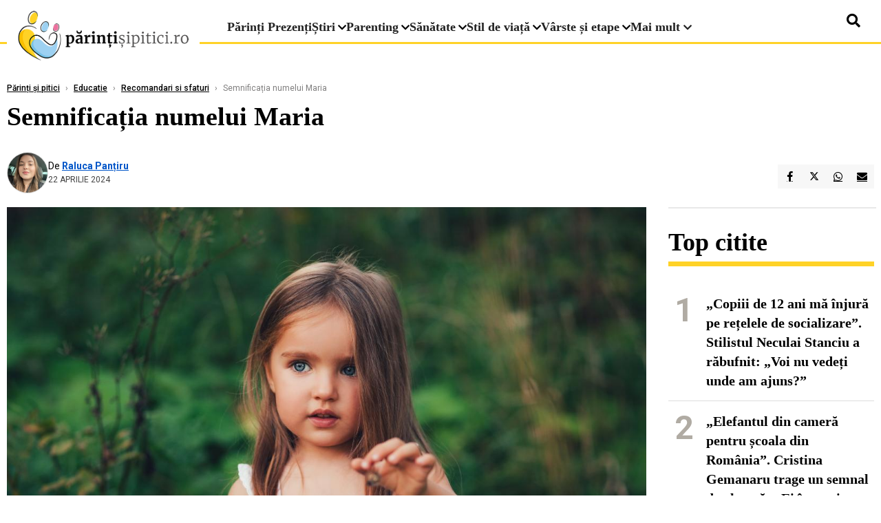

--- FILE ---
content_type: text/html; charset=UTF-8
request_url: https://www.parintisipitici.ro/semnificatia-numelui-maria_3713.html
body_size: 20049
content:
<!DOCTYPE html>
<html lang="ro">

<head>
    <meta charset="UTF-8">
    <meta name="language" content="Romanian" />
    <title>Semnificația numelui Maria  | Părinți și pitici    </title>
    <meta name="description" content="Numele Maria are o istorie lungă și bogată, datând din cele mai vechi timpuri. În Biblie, Maria este numele surorii lui Moise, care era cunoscută pentru înțelepciunea și inteligența..." />
    <meta name="viewport" content="width=device-width, initial-scale=1.0">

    <link rel="shortcut icon" href="/favicon.png?v=2">
    <link rel="icon" type="image/x-icon" href="/favicon.png?v=2">
    <link rel="shortcut icon" type="image/vnd.microsoft.icon" href="/favicon.png?v=2">

            <link rel="canonical" href="https://www.parintisipitici.ro/semnificatia-numelui-maria_3713.html" />
                <link rel="amphtml" href="https://www.parintisipitici.ro/amp/semnificatia-numelui-maria_3713.html">
                    <script type="application/ld+json">
                {"@context":"http:\/\/schema.org","@type":"BreadcrumbList","itemListElement":[{"@type":"ListItem","position":1,"item":{"name":"P\u0103rin\u021bi \u0219i pitici","@id":"https:\/\/www.parintisipitici.ro"}},{"@type":"ListItem","position":2,"item":{"name":"Educatie","@id":"https:\/\/www.parintisipitici.ro\/educatie"}},{"@type":"ListItem","position":3,"item":{"name":"Recomandari si sfaturi","@id":"https:\/\/www.parintisipitici.ro\/educatie\/recomandari-si-sfaturi"}},{"@type":"ListItem","position":4,"item":{"name":"Semnifica\u021bia numelui Maria","@id":"https:\/\/www.parintisipitici.ro\/semnificatia-numelui-maria_3713.html"}}]}            </script>
                <script type="application/ld+json">
                {"@context":"http:\/\/schema.org","@type":"NewsArticle","mainEntityOfPage":{"@type":"WebPage","@id":"https:\/\/www.parintisipitici.ro\/semnificatia-numelui-maria_3713.html"},"headline":"Semnifica\u021bia numelui Maria","image":{"@type":"ImageObject","url":"https:\/\/www.parintisipitici.ro\/thumbs\/amp\/2024\/04\/22\/semnificatia-numelui-maria-16939.webp","width":1200,"height":675},"datePublished":"2024-04-22T21:04:42+03:00","dateModified":"2024-04-22T21:06:23+03:00","publisher":{"@type":"NewsMediaOrganization","id":"https:\/\/www.parintisipitici.ro\/#publisher","name":"P\u0103rin\u021bi \u0219i pitici","url":"https:\/\/www.parintisipitici.ro","logo":{"@type":"ImageObject","url":"https:\/\/media.parintisipitici.ro\/assets\/generic\/img\/parintisipitici-logo-x600.png"}},"description":"Numele Maria are o istorie lung\u0103 \u0219i bogat\u0103, dat\u00e2nd din cele mai vechi timpuri. \u00cen Biblie, Maria este numele surorii lui Moise, care era cunoscut\u0103 pentru \u00een\u021belepciunea \u0219i inteligen\u021ba...","author":{"@type":"Person","@id":"https:\/\/www.parintisipitici.ro\/autori\/raluca-pantiru.html","name":"Raluca Pan\u021biru","url":"https:\/\/www.parintisipitici.ro\/autori\/raluca-pantiru.html"}}            </script>
            <meta name="expires" content="never" />
    <meta name="revisit-after" content="whenever" />
            <meta name="robots" content="follow, index, max-snippet:-1, max-video-preview:-1, max-image-preview:large" />
        <meta name="theme-color" content="#292c33" />

    <meta name="robots" content="max-image-preview:large">

                <meta property="og:title" content="Semnificația numelui Maria" />
                    <meta property="og:description" content="Numele Maria are o istorie lungă și bogată, datând din cele mai vechi timpuri. În Biblie, Maria este numele surorii lui Moise, care era cunoscută pentru înțelepciunea și inteligența..." />
                    <meta property="og:image" content="https://www.parintisipitici.ro/thumbs/amp/2024/04/22/semnificatia-numelui-maria-16939.webp" />
                    <meta property="og:image:width" content="1200" />
                    <meta property="og:image:height" content="675" />
                    <meta property="og:url" content="https://www.parintisipitici.ro/semnificatia-numelui-maria_3713.html" />
                    <meta property="og:type" content="article" />
        
    
    <link rel="preload" href="https://www.parintisipitici.ro/static/css/normalize.css" as="style">
    <link rel="preload" href="https://www.parintisipitici.ro/static/css/owl.carousel.min.css" as="style" />
    <link rel="preload" href="https://www.parintisipitici.ro/static/css/video-js.css" as="style">
    <link rel="preload" href="https://www.parintisipitici.ro/static/css/dcnews-style.css?v=1768998995" as="style">
    <link rel="preconnect" href="https://fonts.googleapis.com">
    <link rel="preconnect" href="https://fonts.gstatic.com" crossorigin>

    <link href="https://fonts.googleapis.com/css2?family=Playfair+Display:ital,wght@0,400..900;1,400..900&family=Roboto:ital,wght@0,100..900;1,100..900&display=swap" rel="stylesheet">

    <link rel="stylesheet" href="https://www.parintisipitici.ro/static/css/owl.carousel.min.css" type="text/css" />
    <link rel="stylesheet" href="https://www.parintisipitici.ro/static/css/font-awesome-all.min.css?v=3" type="text/css" />

    <link rel="stylesheet" href="https://www.parintisipitici.ro/static/css/video-js.css">
    <link rel="stylesheet" href="https://www.parintisipitici.ro/static/css/dcnews-style.css?v=1768998995">

    <!-- Google tag (gtag.js)-->
    <script async src="https://www.googletagmanager.com/gtag/js?id=G-JB4M4104JM"></script>
    <script>
        window.dataLayer = window.dataLayer || [];

        function gtag() {
            dataLayer.push(arguments);
        }

        gtag('consent', 'default', {
            'ad_storage': 'denied',
            'analytics_storage': 'granted',
            'ad_user_data': 'denied',
            'ad_personalization': 'denied'
        });

        gtag('js', new Date());

        gtag('config', 'G-JB4M4104JM');
    </script>

    <script src="https://fundingchoicesmessages.google.com/i/pub-7670433186403461?ers=1"></script>
    <script src="https://securepubads.g.doubleclick.net/tag/js/gpt.js" crossorigin="anonymous" async></script>

            <script type="text/javascript">
            function toggleMore() {
                $('.overlay_wrapper').toggleClass('active');
                $('.logo_fl ').toggleClass('small');
            }

            function toggleSearch() {
                $('.icon_menu_search').toggleClass('active');
                $('.gcse-wrapper').toggleClass('active');
            }
        </script>

        
        <script>
            var articles = [{"article_title":"\u201eLe face\u021bi via\u021ba prea u\u0219oar\u0103 copiilor!\u201d Profesorii spun c\u0103 p\u0103rin\u021bii fac constant aceste lucruri \u0219i c\u0103 efectele se v\u0103d \u00een clas\u0103","article_url":"https:\/\/www.parintisipitici.ro\/le-faceti-viata-prea-usoara-copiilor-profesorii-spun-ca-parintii-fac-constant-aceste-lucruri-si-ca-efectele-se-vad-in-clasa_12112.html"},{"article_title":"13 lucruri pe care Milenialii \u0219i-ar fi dorit ca p\u0103rin\u021bii lor s\u0103 le fi f\u0103cut diferit: \u201eGenera\u021bia noastr\u0103 a tr\u0103it mult\u0103 durere\u201d","article_url":"https:\/\/www.parintisipitici.ro\/13-lucruri-pe-care-milenialii-si-ar-fi-dorit-ca-parintii-lor-sa-le-fi-facut-diferit-generatia-noastra-a-trait-multa-durere_12113.html"},{"article_title":"Comportamentul tat\u0103lui \u00een primul an de via\u021b\u0103 poate influen\u021ba s\u0103n\u0103tatea copilului ani mai t\u00e2rziu, potrivit unui studiu","article_url":"https:\/\/www.parintisipitici.ro\/comportamentul-tatalui-in-primul-an-de-viata-poate-influenta-sanatatea-copilului-ani-mai-tarziu-potrivit-unui-studiu_12114.html"},{"article_title":"Petrecerile \u00een adolescen\u021b\u0103 pot duce la un succes mai mare ca adult, potrivit unui studiu","article_url":"https:\/\/www.parintisipitici.ro\/petrecerile-in-adolescenta-pot-duce-la-un-succes-mai-mare-ca-adult-potrivit-unui-studiu_12116.html"},{"article_title":"Alin, adolescentul de 15 ani din Timi\u0219 dat disp\u0103rut, a fost g\u0103sit \u00eengropat \u00een curtea unei case. Principalii suspec\u021bi ar fi doi copii","article_url":"https:\/\/www.parintisipitici.ro\/alin-adolescentul-de-15-ani-din-timis-dat-disparut-a-fost-gasit-ingropat-in-curtea-unei-case-principalii-suspecti-ar-fi-doi-copii_12122.html"}]        </script>

                    

            <script>
                            </script>
        
    


                        <meta name="publish-date" content="2024-04-22T21:04:42+03:00" />
            <meta property="article:modified_time" content="2024-04-22T21:06:23+03:00" />
            <meta name="cXenseParse:publishtime" content="2024-04-22T18:04:42Z" />
            <meta name="cXenseParse:pageclass" content="article" />
            <meta property="cXenseParse:author" content="26657d5ff9" />
                <meta name="cXenseParse:url" content="https://www.parintisipitici.ro/semnificatia-numelui-maria_3713.html" />
    
                            
<!--Gemius video outstream sticky floating-->
<!--<script src="https://publisher.caroda.io/videoPlayer/caroda.min.js?ctok=6a2afe4b095653261466" crossorigin="anonymous" defer></script>-->
<!--End Gemius video outstream sticky floating-->
<!--<script async src="https://securepubads.g.doubleclick.net/tag/js/gpt.js" crossorigin="anonymous"></script>-->

<script >
    var googletag = googletag || {};googletag.cmd = googletag.cmd || [];
    googletag.cmd.push(function() {


        /*Billboard_responsive desktop si mobil, hp under main*/
        googletag.defineSlot("/1473368974/parintisipitici_gpt/billboard_responsive", [[300, 100], [300, 220], [300, 223], [300, 250], [320, 50], [320, 100], [336, 250], [728, 90], [728, 200], [750, 100], [750, 200], [750, 250], [900, 200], [970, 250]], "div-gpt-parintisipitici_gpt-billboard_responsive")
            .defineSizeMapping(
                googletag
                    .sizeMapping()
                    .addSize([990, 0],  [[900, 200], [970, 250]])
                    .addSize([800, 600],  [[728, 90], [728, 200], [750, 100], [750, 200], [750, 250]])
                    .addSize([800, 0],  [[728, 90], [728, 200], [750, 100], [750, 200], [750, 250]])
                    .addSize([336, 0],  [[300, 100], [300, 220], [300, 223], [300, 250], [320, 50], [320, 100], [336, 250]])
                    .addSize([320, 0],  [[300, 100], [300, 220], [300, 223], [300, 250], [320, 50], [320, 100]])
                    .addSize([0, 0], [])
                    .build()
            )
            .addService(googletag.pubads()).setCollapseEmptyDiv(true, true);

        /*End Billboard_responsive desktop si mobil, hp under main*/

        /*box1_horizontal desktop and mobile, article under Main Photo*/
        googletag.defineSlot("/1473368974/parintisipitici_gpt/box1_horizontal", [[300, 100], [300, 220], [300, 223], [300, 250], [300, 600], [320, 50], [320, 100], [336, 250], [336, 280], [728, 90], [700, 456], [728, 200], [750, 100], [750, 200], [750, 250], [900, 200]], "div-gpt-parintisipitici_gpt-box1_horizontal")
            .defineSizeMapping(
                googletag
                    .sizeMapping()
                    .addSize([990, 0],  [[700, 456], [750, 200], [900, 200]])
                    .addSize([800, 600],  [[700, 456], [728, 90], [728, 200], [750, 100], [750, 200], [750, 250]])
                    .addSize([800, 0],  [[728, 90], [728, 200], [750, 100], [750, 200], [750, 250]])
                    .addSize([336, 0],  [[300, 100], [300, 220], [300, 223], [300, 250], [300, 600], [320, 50], [320, 100], [336, 250], [336, 280]])
                    .addSize([320, 0],  [[300, 100], [300, 220], [300, 223], [300, 250], [300, 600], [320, 50], [320, 100]])
                    .addSize([0, 0], [])
                    .build()
            )
            .addService(googletag.pubads()).setCollapseEmptyDiv(true, true);
        /*End box1_horizontal desktop and mobile, article under Main Photo*/

        /*box2_horizontal desktop and mobile, article under Article text*/
        googletag.defineSlot("/1473368974/parintisipitici_gpt/box2_horizontal", [[300, 100], [300, 220], [300, 223], [300, 250], [300, 600], [320, 50], [320, 100], [336, 250], [336, 280], [728, 90], [700, 456], [728, 200], [750, 100], [750, 200], [750, 250], [900, 200]], "div-gpt-parintisipitici_gpt-box2_horizontal")
            .defineSizeMapping(
                googletag
                    .sizeMapping()
                    .addSize([990, 0],  [[700, 456], [750, 200], [900, 200]])
                    .addSize([800, 600],  [[700, 456], [728, 90], [728, 200], [750, 100], [750, 200], [750, 250]])
                    .addSize([800, 0],  [[728, 90], [728, 200], [750, 100], [750, 200], [750, 250]])
                    .addSize([336, 0],  [[300, 100], [300, 220], [300, 223], [300, 250], [300, 600], [320, 50], [320, 100], [336, 250], [336, 280]])
                    .addSize([320, 0],  [[300, 100], [300, 220], [300, 223], [300, 250], [300, 600], [320, 50], [320, 100]])
                    .addSize([0, 0], [])
                    .build()
            )
            .addService(googletag.pubads()).setCollapseEmptyDiv(true, true);
        /*End box2_horizontal desktop and mobile, article under Article text*/

        /*box1_right desktop coloana dreapta prima pozitie*/
        googletag.defineSlot("/1473368974/parintisipitici_gpt/box1_right", [[300,250], [300,600]], "div-gpt-parintisipitici_gpt-box1_right")
            .defineSizeMapping(
                googletag
                    .sizeMapping()
                    .addSize([320, 0],  [[300,250], [300,600]])
                    .addSize([0, 0], [])
                    .build()
            )
            .addService(googletag.pubads()).setCollapseEmptyDiv(true, true);
        /*End box1_right desktop coloana dreapta prima pozitie*/

        /*box3_mobile_responsive mobile, article dupa Aticole similare*/
        googletag.defineSlot("/1473368974/parintisipitici_gpt/box3_horizontal", [[300, 100], [300, 220], [300, 223], [300, 250], [300, 600], [320, 50], [320, 100], [336, 250], [336, 280], [728, 90], [700, 456], [728, 200], [750, 100], [750, 200], [750, 250]], "div-gpt-parintisipitici_gpt-box3_horizontal")
            .defineSizeMapping(
                googletag
                    .sizeMapping()
                    .addSize([990, 0],  [[700, 456], [728, 90], [728, 200], [750, 100], [750, 200], [750, 250]])
                    .addSize([800, 600],  [[700, 456], [728, 90], [728, 200], [750, 100], [750, 200], [750, 250]])
                    .addSize([800, 0],  [[728, 90], [728, 200], [750, 100], [750, 200], [750, 250]])
                    .addSize([336, 0],  [[300, 100], [300, 220], [300, 223], [300, 250], [300, 600], [320, 50], [320, 100], [336, 250], [336, 280]])
                    .addSize([320, 0],  [[300, 100], [300, 220], [300, 223], [300, 250], [300, 600], [320, 50], [320, 100]])
                    .addSize([0, 0], [])
                    .build()
            )
            .addService(googletag.pubads()).setCollapseEmptyDiv(true, true);
        /*End box3_mobile_responsive mobile, article dupa Aticole similare*/

        /*box4_mobile_responsive mobile, article dupa Aticole similare*/
        googletag.defineSlot("/1473368974/parintisipitici_gpt/box4_horizontal", [[300, 100], [300, 220], [300, 223], [300, 250], [300, 600], [320, 50], [320, 100], [336, 250], [336, 280], [728, 90], [700, 456], [728, 200], [750, 100], [750, 200], [750, 250]], "div-gpt-parintisipitici_gpt-box4_horizontal")
            .defineSizeMapping(
                googletag
                    .sizeMapping()
                    .addSize([990, 0],  [[700, 456], [728, 90], [728, 200], [750, 100], [750, 200], [750, 250]])
                    .addSize([800, 600],  [[700, 456], [728, 90], [728, 200], [750, 100], [750, 200], [750, 250]])
                    .addSize([800, 0],  [[728, 90], [728, 200], [750, 100], [750, 200], [750, 250]])
                    .addSize([336, 0],  [[300, 100], [300, 220], [300, 223], [300, 250], [300, 600], [320, 50], [320, 100], [336, 250], [336, 280]])
                    .addSize([320, 0],  [[300, 100], [300, 220], [300, 223], [300, 250], [300, 600], [320, 50], [320, 100]])
                    .addSize([0, 0], [])
                    .build()
            )
            .addService(googletag.pubads()).setCollapseEmptyDiv(true, true);
        /*End box4_mobile_responsive mobile, article dupa Aticole similare*/

        /*box2_right video page*/
        /*googletag.defineSlot("/1473368974/parintisipitici_gpt/box2_right_video", [[300,100], [300,200], [300,250]], "div-gpt-parintisipitici_gpt-box2_right_video")
            .defineSizeMapping(
                googletag
                    .sizeMapping()
                    .addSize([320, 0],  [[300,100], [300,200], [300,250]])
                    .addSize([0, 0], [])
                    .build()
            )
            .addService(googletag.pubads());*/
        /*End box2_right video page*/

                /*mobile_leaderboard_toppage*/
        googletag.defineSlot("/1473368974/parintisipitici_gpt/mobile_leaderboard_toppage", [[320,50], [320,100], [728,90]], "div-gpt-parintisipitici_gpt-mobile_leaderboard_toppage")
            .defineSizeMapping(
                googletag
                    .sizeMapping()
                    .addSize([730, 0],  [[728,90]])
                    .addSize([320, 0],  [[320,50], [320,100]])
                    .addSize([0, 0], [])
                    .build()
            )
            .addService(googletag.pubads());
        /*End mobile_leaderboard_toppage*/
        
                                googletag.pubads().setTargeting('parintipitici_categ', [null,"Educatie","Recomandari si sfaturi"] );
        
        

        googletag.pubads().setCentering(true);
        googletag.pubads().enableSingleRequest();

        function logGptSlots(label = '[GPT DEBUG]') {
            if (!window.googletag || !googletag.pubads) {
                console.warn(label, 'googletag not ready');
                return;
            }

            googletag.cmd.push(() => {
                const slots = googletag.pubads().getSlots();

                if (!slots || !slots.length) {
                    console.warn(label, 'no slots defined');
                    return;
                }

                console.group(`${label} ${slots.length} slot(s)`);

                slots.forEach((slot, i) => {
                    const divId = slot.getSlotElementId();
                    const path = slot.getAdUnitPath();

                    const sizes = slot.getSizes()
                        .map(s => s.getWidth() + 'x' + s.getHeight());

                    const targeting = slot.getTargetingMap
                        ? slot.getTargetingMap()
                        : {};

                    const response = slot.getResponseInformation
                        ? slot.getResponseInformation()
                        : null;

                    console.group(`Slot #${i + 1}: ${divId}`);
                    console.log('adUnitPath:', path);
                    console.log('sizes:', sizes);
                    console.log('targeting:', targeting);
                    console.log('response:', response);
                    console.groupEnd();
                });

                console.groupEnd();
            });
        }
        logGptSlots('[AFTER INIT]');
        googletag.cmd.push(() => {
            googletag.pubads().addEventListener('slotRenderEnded', (e) => {
                console.log('[GPT RENDER]', {
                    divId: e.slot.getSlotElementId(),
                    adUnitPath: e.slot.getAdUnitPath(),
                    isEmpty: e.isEmpty,
                    size: e.size,
                    creativeId: e.creativeId,
                    lineItemId: e.lineItemId
                });
            });
        });

        googletag.pubads().disableInitialLoad();
        googletag.enableServices();

    });


</script>                                        <meta name="google-site-verification" content="" />

    
    <script>
        var home = 0;
        var new_website = 1;
    </script>

    

    <style>
        @media screen and (max-width: 500px) {
            .burger-wrapper {
                display: inline-block;
                width: 40%;
                vertical-align: middle;
            }

            #nav-icon3 {
                width: 20px;
                height: 15px;
                position: relative;
                margin: 20px;
                margin-left: 15px;
                -webkit-transform: rotate(0deg);
                -moz-transform: rotate(0deg);
                -o-transform: rotate(0deg);
                transform: rotate(0deg);
                -webkit-transition: .5s ease-in-out;
                -moz-transition: .5s ease-in-out;
                -o-transition: .5s ease-in-out;
                transition: .5s ease-in-out;
                cursor: pointer;
            }

            #nav-icon3 span:nth-child(1) {
                top: 0;
            }

            #nav-icon3 span {
                display: block;
                position: absolute;
                height: 2px;
                width: 100%;
                background: #3a2a77;
                opacity: 1;
                left: 0;
                -webkit-transform: rotate(0deg);
                -moz-transform: rotate(0deg);
                -o-transform: rotate(0deg);
                transform: rotate(0deg);
                -webkit-transition: .25s ease-in-out;
                -moz-transition: .25s ease-in-out;
                -o-transition: .25s ease-in-out;
                transition: .25s ease-in-out;
            }

            .logo {
                text-align: center;
                vertical-align: middle;
                margin-bottom: 10px;
                margin-top: 11px;
                padding: 0;
                width: 20%;
                display: inline-block;
            }

            .nxt_menu,
            .nxt_menu_v2 {
                opacity: 0;
                width: 100%;
                position: absolute;
                top: -700px;
                background: #261f3d;
                z-index: 110;
                -webkit-box-shadow: 0 5px 30px 0px #000000;
                -moz-box-shadow: 0 5px 30px 0px #000000;
                box-shadow: 0 5px 30px 0px #000000;
                -webkit-transition: all ease-out .2s;
                -moz-transition: all ease-out .2s;
                -o-transition: all ease-out .2s;
                transition: all ease-out .2s;
            }

            .is_visible {
                opacity: 1;
                top: 0;
            }

            .nxt_menu_v2 h3 {
                display: inline-block;
                color: #fff;
                margin: 0 auto;
                line-height: 52px;
                font-size: 20px;
            }

            .subMenu_header {
                text-align: center;
                margin-bottom: 10px;
                height: 52px;
                padding-bottom: 10px;
                border-bottom: 1px solid #fff;
            }

            .subMenu_header i {
                position: absolute;
                left: 20px;
                top: 25px;
                font-size: 20px;
            }

            .nxt_menu_item .fa-caret-right {
                padding: 20px;
                position: absolute;
                bottom: -11px;
                font-size: 18px;
                color: #fff;
                right: 30px;
            }

            .nxt_menu_content {
                margin: 2%;
                color: #fff;
            }

            .nxt_menu_item {
                font-weight: 600;
                font-size: 13px;
                padding: 10px;
                padding-right: 0;
                position: relative;
                width: 48%;
                font-weight: 600;
                box-sizing: border-box;
                display: inline-block;
                vertical-align: middle;
            }

            .nxt_menu_item a {
                color: #fff;
            }

            .nxt_menu_item.selected a {
                color: #fecb30;
                font-weight: 800
            }

            .icon_menu_close {
                width: 50px;
                object-fit: contain;
                position: absolute;
                left: 12px;
                top: 10px;
                padding: 10px;
                cursor: pointer;
            }
        }
    </style>
    <script>
        var menuStack = [];

        function showSubmenu(id, name, url) {
            if (id != menuStack[menuStack.length - 1] && menuStack.length) {
                // $("#subMenu"+menuStack[menuStack.length-1]).slideUp("fast", function() {
                // 	$("#subMenu"+id).slideDown("fast");
                // });
                hide(document.getElementById("subMenu" + menuStack[menuStack.length - 1]));
                show(document.getElementById("subMenu" + id));
            } else {
                show(document.getElementById("subMenu" + id));
            }
            if (name != "") document.querySelector("#subMenu" + id + " .nxt_menu_v2_title").innerHTML = name;
            if (url != "") document.querySelector("#subMenu" + id + " .first a").innerHTML = name;
            if (url != "") document.querySelector("#subMenu" + id + " .first a").href = url;

            if ((menuStack.length == 0 || menuStack[menuStack.length - 1] != id) && id)
                menuStack.push(id);
        }

        function closeSubmenu(id) {
            hide(document.getElementById("subMenu" + id));
            menuStack.pop();
            if (menuStack.length)
                showSubmenu(menuStack[menuStack.length - 1], "", "");
        }

        function toggleMenu() {
            showSubmenu(0, "", "");
        }

        // Show an element
        var show = function(elem) {
            // elem.style.display = 'block';
            elem.classList.add('is_visible');
        };

        // Hide an element
        var hide = function(elem) {
            // elem.style.display = 'none';
            elem.classList.remove('is_visible');
        };
    </script>

    <script>
        var pool_results_enabled = 1    </script>
</head>

<body class="body-new body-article">

    <!-- Google Tag Manager (noscript) -->     <script>
        var ad = document.createElement('div');
        ad.id = 'AdSense';
        ad.className = 'AdSense';
        ad.style.display = 'block';
        ad.style.position = 'absolute';
        ad.style.top = '-1px';
        ad.style.height = '1px';
        document.body.appendChild(ad);
    </script>
    <div id="fb-root"></div>

    
    <div class="header_all_wrapper desktop_only">
        <div class="header_all" id="header_all">
            <div class="header_wrapper">
                   <div id="header">
                    <div class="header_v2_left">
                        <a class="logo_fl" id="logo_fl" href="/" title="" rel="nofollow"></a>
                    </div>
                    <div class="header_v2_center">
                        <nav class="nav" itemscope="" itemtype="http://www.schema.org/SiteNavigationElement">
                            <ul class="nav-list">
                                                                    <li class="nav-list-item" itemprop="name" >
                                        <a href="https://www.parintisipitici.ro/parinti-prezenti" title="Părinți Prezenți" class="nav-list-item-link " itemprop="url">Părinți Prezenți</a>
                                                                            </li>
                                                                    <li class="nav-list-item" itemprop="name" data-toggle-submenu="40">
                                        <a href="https://www.parintisipitici.ro/" title="Știri" class="nav-list-item-link " itemprop="url">Știri</a>
                                                                                    <i class="fa fa-chevron-down"></i>
                                            <ul class="sbmneu" id="submenu_40">
                                                                                                    <li>
                                                        <a href="https://www.parintisipitici.ro/stiri/social" title="Social" class="nav-list-item-link " itemprop="url">Social</a>
                                                    </li>
                                                                                                    <li>
                                                        <a href="https://www.parintisipitici.ro/stiri/eveniment" title="Eveniment" class="nav-list-item-link " itemprop="url">Eveniment</a>
                                                    </li>
                                                                                                    <li>
                                                        <a href="https://www.parintisipitici.ro/stiri/monden" title="Monden" class="nav-list-item-link " itemprop="url">Monden</a>
                                                    </li>
                                                                                            </ul>
                                                                            </li>
                                                                    <li class="nav-list-item" itemprop="name" data-toggle-submenu="41">
                                        <a href="https://www.parintisipitici.ro/parenting" title="Parenting" class="nav-list-item-link " itemprop="url">Parenting</a>
                                                                                    <i class="fa fa-chevron-down"></i>
                                            <ul class="sbmneu" id="submenu_41">
                                                                                                    <li>
                                                        <a href="https://www.parintisipitici.ro/parenting/metode-si-tehnici" title="Metode și tehnici" class="nav-list-item-link " itemprop="url">Metode și tehnici</a>
                                                    </li>
                                                                                                    <li>
                                                        <a href="https://www.parintisipitici.ro/parenting/invitati-si-interviuri" title="Invitați și Interviuri" class="nav-list-item-link " itemprop="url">Invitați și Interviuri</a>
                                                    </li>
                                                                                                    <li>
                                                        <a href="https://www.parintisipitici.ro/parenting/comportamente-si-emotii" title="Comportamente și emoții" class="nav-list-item-link " itemprop="url">Comportamente și emoții</a>
                                                    </li>
                                                                                                    <li>
                                                        <a href="https://www.parintisipitici.ro/parenting/bullying" title=" Bullying" class="nav-list-item-link " itemprop="url"> Bullying</a>
                                                    </li>
                                                                                            </ul>
                                                                            </li>
                                                                    <li class="nav-list-item" itemprop="name" data-toggle-submenu="42">
                                        <a href="https://www.parintisipitici.ro/sanatate" title="Sănătate" class="nav-list-item-link " itemprop="url">Sănătate</a>
                                                                                    <i class="fa fa-chevron-down"></i>
                                            <ul class="sbmneu" id="submenu_42">
                                                                                                    <li>
                                                        <a href="https://www.parintisipitici.ro/sanatate/probleme-de-sanatate" title="Probleme de sănătate" class="nav-list-item-link " itemprop="url">Probleme de sănătate</a>
                                                    </li>
                                                                                                    <li>
                                                        <a href="https://www.parintisipitici.ro/sanatate/alimentatie-si-nutritie" title="Alimentație și nutriție" class="nav-list-item-link " itemprop="url">Alimentație și nutriție</a>
                                                    </li>
                                                                                                    <li>
                                                        <a href="https://www.parintisipitici.ro/sanatate/traumele-copilariei" title="Traumele copilăriei" class="nav-list-item-link " itemprop="url">Traumele copilăriei</a>
                                                    </li>
                                                                                            </ul>
                                                                            </li>
                                                                    <li class="nav-list-item" itemprop="name" data-toggle-submenu="43">
                                        <a href="https://www.parintisipitici.ro/stil-de-viata" title="Stil de viață" class="nav-list-item-link " itemprop="url">Stil de viață</a>
                                                                                    <i class="fa fa-chevron-down"></i>
                                            <ul class="sbmneu" id="submenu_43">
                                                                                                    <li>
                                                        <a href="https://www.parintisipitici.ro/stil-de-viata/horoscop" title="Horoscop" class="nav-list-item-link " itemprop="url">Horoscop</a>
                                                    </li>
                                                                                                    <li>
                                                        <a href="https://www.parintisipitici.ro/stil-de-viata/retete-pentru-intreaga-familie" title="Rețete pentru întreaga familie" class="nav-list-item-link " itemprop="url">Rețete pentru întreaga familie</a>
                                                    </li>
                                                                                                    <li>
                                                        <a href="https://www.parintisipitici.ro/stil-de-viata/divertisment" title="Divertisment" class="nav-list-item-link " itemprop="url">Divertisment</a>
                                                    </li>
                                                                                            </ul>
                                                                            </li>
                                                                    <li class="nav-list-item" itemprop="name" data-toggle-submenu="44">
                                        <a href="https://www.parintisipitici.ro/varste-si-etape" title="Vârste și etape" class="nav-list-item-link " itemprop="url">Vârste și etape</a>
                                                                                    <i class="fa fa-chevron-down"></i>
                                            <ul class="sbmneu" id="submenu_44">
                                                                                                    <li>
                                                        <a href="https://www.parintisipitici.ro/varste-si-etape/bebelusi" title="Bebeluși" class="nav-list-item-link " itemprop="url">Bebeluși</a>
                                                    </li>
                                                                                                    <li>
                                                        <a href="https://www.parintisipitici.ro/varste-si-etape/prescolari-si-scolari" title="Preşcolari si Școlari" class="nav-list-item-link " itemprop="url">Preşcolari si Școlari</a>
                                                    </li>
                                                                                                    <li>
                                                        <a href="https://www.parintisipitici.ro/varste-si-etape/adolescenti" title="Adolescenţi" class="nav-list-item-link " itemprop="url">Adolescenţi</a>
                                                    </li>
                                                                                            </ul>
                                                                            </li>
                                                                                                <li class="nav-list-item" itemprop="name" data-toggle-submenu="0">
                                    <a href="javascript:void(0);" title="Mai mult" class="nav-list-item-link" itemprop="url">Mai mult <i class="fa fa-chevron-down"></i></a>
                                    <ul class="sbmneu" id="submenu_0">
                                                                                    <li>
                                                <a href="https://www.parintisipitici.ro/educatie" title="Educație" class="nav-list-item-link " itemprop="url">Educație</a>
                                            </li>
                                                                                    <li>
                                                <a href="https://www.parintisipitici.ro/nascuti-in-diaspora" title="Născuți în diaspora" class="nav-list-item-link " itemprop="url">Născuți în diaspora</a>
                                            </li>
                                                                                    <li>
                                                <a href="https://www.parintisipitici.ro/english" title="English" class="nav-list-item-link " itemprop="url">English</a>
                                            </li>
                                                                            </ul>
                                </li>
                                                            </ul>
                        </nav>
                    </div>
                    <div class="header_v2_right">
                        <div class="icon_wrapper">
                            <i class="fa fa-search" onclick="toggleSearch();"></i>

                            <div class="gcse-wrapper" id="gcse-wrapper">
                                <form name="" action="/cauta" method="get" id="searchSiteForm">
                                    <input type="text" class="nxt_searchInput" id="nxt_searchInput" name="q" placeholder="Scrie aici pentru a căuta">
                                    <button type="submit" class="nxt_searchSubmit" value="">
                                        <img src="https://media.dcnews.ro/assets/images/icon_search_desktop.png" class="icon_menu_search" width="20" height="18">
                                    </button>
                                </form>
                            </div>
                        </div>
                    </div>
                </div>
            </div>


                    </div>
    </div>


    <header class="mobile_only">




        <div class="headerMobile">
            <div class="logo" style="">
                <a href="/" class="prerender">
                    <img src="https://media.parintisipitici.ro/assets/generic/img/parintisipitici-logo-x600.png" width="50" alt="Părinți și pitici" />
                </a>
            </div>
            <div class="right">
                <div class="burger-wrapper">
                    <div id="mobileBurgerNav" onClick="toggleNavMenu();">
                        <i class="fa-solid fa-bars"></i>
                        <i class="fa-solid fa-xmark"></i>
                    </div>
                </div>
            </div>
        </div>
        <div id="navigationMobile">
            <div id="navigationMobileSearch">
                <form action="/cauta" method="get">
                    <div class="mobileSearch">
                        <input type="text" name="q" placeholder="Caută articol...">
                        <button type="submit" class="mobileSearchButton">
                            <i class="fa-solid fa-magnifying-glass"></i>
                        </button>
                    </div>
                </form>
            </div>
                                                <div class="mobileMenuHead">
                        <div class="mobileMenuItem"> <a href="https://www.parintisipitici.ro/parinti-prezenti">Părinți Prezenți </a></div>
                    </div>
                                                                <div class="mobileMenuHead" id="mobileMenuHead_40">
                        <div class="mobileMenuItem" id="mobileMenuItem_40" onClick="toggleSubmenu(40);">
                            <span>Știri</span>
                            <i class="fa-solid fa-chevron-down"></i>
                        </div>
                    </div>
                    <div class="mobileSubmenuContainer" id="mobileSubmenu_40">
                        <div class="mobileMenuItem"> <a href="https://www.parintisipitici.ro/">Știri</a></div>
                                                    <div class="mobileMenuItem"> <a href="https://www.parintisipitici.ro/stiri/social">Social</a></div>
                                                    <div class="mobileMenuItem"> <a href="https://www.parintisipitici.ro/stiri/eveniment">Eveniment</a></div>
                                                    <div class="mobileMenuItem"> <a href="https://www.parintisipitici.ro/stiri/monden">Monden</a></div>
                                            </div>
                                                                <div class="mobileMenuHead" id="mobileMenuHead_41">
                        <div class="mobileMenuItem" id="mobileMenuItem_41" onClick="toggleSubmenu(41);">
                            <span>Parenting</span>
                            <i class="fa-solid fa-chevron-down"></i>
                        </div>
                    </div>
                    <div class="mobileSubmenuContainer" id="mobileSubmenu_41">
                        <div class="mobileMenuItem"> <a href="https://www.parintisipitici.ro/parenting">Parenting</a></div>
                                                    <div class="mobileMenuItem"> <a href="https://www.parintisipitici.ro/parenting/metode-si-tehnici">Metode și tehnici</a></div>
                                                    <div class="mobileMenuItem"> <a href="https://www.parintisipitici.ro/parenting/invitati-si-interviuri">Invitați și Interviuri</a></div>
                                                    <div class="mobileMenuItem"> <a href="https://www.parintisipitici.ro/parenting/comportamente-si-emotii">Comportamente și emoții</a></div>
                                                    <div class="mobileMenuItem"> <a href="https://www.parintisipitici.ro/parenting/bullying"> Bullying</a></div>
                                            </div>
                                                                <div class="mobileMenuHead" id="mobileMenuHead_42">
                        <div class="mobileMenuItem" id="mobileMenuItem_42" onClick="toggleSubmenu(42);">
                            <span>Sănătate</span>
                            <i class="fa-solid fa-chevron-down"></i>
                        </div>
                    </div>
                    <div class="mobileSubmenuContainer" id="mobileSubmenu_42">
                        <div class="mobileMenuItem"> <a href="https://www.parintisipitici.ro/sanatate">Sănătate</a></div>
                                                    <div class="mobileMenuItem"> <a href="https://www.parintisipitici.ro/sanatate/probleme-de-sanatate">Probleme de sănătate</a></div>
                                                    <div class="mobileMenuItem"> <a href="https://www.parintisipitici.ro/sanatate/alimentatie-si-nutritie">Alimentație și nutriție</a></div>
                                                    <div class="mobileMenuItem"> <a href="https://www.parintisipitici.ro/sanatate/traumele-copilariei">Traumele copilăriei</a></div>
                                            </div>
                                                                <div class="mobileMenuHead" id="mobileMenuHead_43">
                        <div class="mobileMenuItem" id="mobileMenuItem_43" onClick="toggleSubmenu(43);">
                            <span>Stil de viață</span>
                            <i class="fa-solid fa-chevron-down"></i>
                        </div>
                    </div>
                    <div class="mobileSubmenuContainer" id="mobileSubmenu_43">
                        <div class="mobileMenuItem"> <a href="https://www.parintisipitici.ro/stil-de-viata">Stil de viață</a></div>
                                                    <div class="mobileMenuItem"> <a href="https://www.parintisipitici.ro/stil-de-viata/horoscop">Horoscop</a></div>
                                                    <div class="mobileMenuItem"> <a href="https://www.parintisipitici.ro/stil-de-viata/retete-pentru-intreaga-familie">Rețete pentru întreaga familie</a></div>
                                                    <div class="mobileMenuItem"> <a href="https://www.parintisipitici.ro/stil-de-viata/divertisment">Divertisment</a></div>
                                            </div>
                                                                <div class="mobileMenuHead" id="mobileMenuHead_44">
                        <div class="mobileMenuItem" id="mobileMenuItem_44" onClick="toggleSubmenu(44);">
                            <span>Vârste și etape</span>
                            <i class="fa-solid fa-chevron-down"></i>
                        </div>
                    </div>
                    <div class="mobileSubmenuContainer" id="mobileSubmenu_44">
                        <div class="mobileMenuItem"> <a href="https://www.parintisipitici.ro/varste-si-etape">Vârste și etape</a></div>
                                                    <div class="mobileMenuItem"> <a href="https://www.parintisipitici.ro/varste-si-etape/bebelusi">Bebeluși</a></div>
                                                    <div class="mobileMenuItem"> <a href="https://www.parintisipitici.ro/varste-si-etape/prescolari-si-scolari">Preşcolari si Școlari</a></div>
                                                    <div class="mobileMenuItem"> <a href="https://www.parintisipitici.ro/varste-si-etape/adolescenti">Adolescenţi</a></div>
                                            </div>
                                                                <div class="mobileMenuHead" id="mobileMenuHead_45">
                        <div class="mobileMenuItem" id="mobileMenuItem_45" onClick="toggleSubmenu(45);">
                            <span>Educație</span>
                            <i class="fa-solid fa-chevron-down"></i>
                        </div>
                    </div>
                    <div class="mobileSubmenuContainer" id="mobileSubmenu_45">
                        <div class="mobileMenuItem"> <a href="https://www.parintisipitici.ro/educatie">Educație</a></div>
                                                    <div class="mobileMenuItem"> <a href="https://www.parintisipitici.ro/educatie/dezvoltare-intelectuala">Dezvoltare intelectuală</a></div>
                                                    <div class="mobileMenuItem"> <a href="https://www.parintisipitici.ro/educatie/recomandari-si-sfaturi">Recomandări și sfaturi</a></div>
                                                    <div class="mobileMenuItem"> <a href="https://www.parintisipitici.ro/educatie/voices">Voices</a></div>
                                                    <div class="mobileMenuItem"> <a href="https://www.parintisipitici.ro/educatie/joaca-si-diy">Joacă și DIY</a></div>
                                            </div>
                                                                <div class="mobileMenuHead" id="mobileMenuHead_68">
                        <div class="mobileMenuItem" id="mobileMenuItem_68" onClick="toggleSubmenu(68);">
                            <span>Născuți în diaspora</span>
                            <i class="fa-solid fa-chevron-down"></i>
                        </div>
                    </div>
                    <div class="mobileSubmenuContainer" id="mobileSubmenu_68">
                        <div class="mobileMenuItem"> <a href="https://www.parintisipitici.ro/nascuti-in-diaspora">Născuți în diaspora</a></div>
                                                    <div class="mobileMenuItem"> <a href="https://www.parintisipitici.ro/nascuti-in-diaspora/nascuti-in-diaspora-articole">Articole</a></div>
                                                    <div class="mobileMenuItem"> <a href="https://www.parintisipitici.ro/nascuti-in-diaspora/nascuti-in-diaspora-emisiuni">Emisiuni</a></div>
                                                    <div class="mobileMenuItem"> <a href="https://www.parintisipitici.ro/nascuti-in-diaspora/nascuti-in-diaspora-dezbateri">Dezbateri</a></div>
                                                    <div class="mobileMenuItem"> <a href="https://www.parintisipitici.ro/nascuti-in-diaspora/nascuti-in-diaspora-reportaje">Reportaje</a></div>
                                            </div>
                                                                <div class="mobileMenuHead">
                        <div class="mobileMenuItem"> <a href="https://www.parintisipitici.ro/english">English </a></div>
                    </div>
                                    </div>
    </header>

    <script>
        function toggleNavMenu() {
            $('html').toggleClass('navActive');
            $('body').toggleClass('navActive');
            $('#mobileBurgerNav').toggleClass('active');
            $('#navigationMobile').toggleClass('active');
        }

        function toggleSubmenu(id) {
            $('.mobileSubmenuContainer').not('#mobileSubmenu_' + id).removeClass('active');
            $('.mobileMenuItem').not('#mobileMenuHead_' + id).removeClass('active');
            $('#mobileSubmenu_' + id).toggleClass('active');
            $('#mobileMenuHead_' + id).toggleClass('active');
        }
    </script>

    <!--Branging U shaped-->
    <div class="desktop-only" style="width: 1200px; margin: 0 auto">
        <div class="" style="position: relative; width:1200px;/*height:250px;*/">

        </div>
    </div>

    <!--End Branging U shaped-->

    <div class="page">
        <div class="Content">
            

    <div class="container_fixed_width">

<div class="content-fixed spliter" style="background-color: transparent">
        <div class="elements" style="width:100%; ">
                
<div>
    <div class="article-info">
                <div id="location">
            <a href="https://www.parintisipitici.ro/">Părinți și pitici</a>
                            <span>&rsaquo;</span>
                                    <a href="https://www.parintisipitici.ro/educatie" title="Educatie">Educatie</a>
                                <span>&rsaquo;</span>
                                    <a href="https://www.parintisipitici.ro/educatie/recomandari-si-sfaturi" title="Recomandari si sfaturi">Recomandari si sfaturi</a>
                                <span>&rsaquo;</span>
                                    Semnificația numelui Maria                        </div>
        </div>
    <h1>

        
        Semnificația numelui Maria
        </h1>

    
    <div class="article-meta">
        <div class="article-meta-container">
                            <div class="article-author-image">
                                            <img src="/pictures/authors/name_84b9249.jpg" alt="Raluca Panțiru">
                                    </div>
                        <div>
                <div class="article-authors">
                    <div>
                                                    De <a href="https://www.parintisipitici.ro/autori/raluca-pantiru.html">Raluca Panțiru</a>                                            </div>
                </div>
                <span class="time"> 22 APRILIE 2024</span>
            </div>
        </div>

                    <div class="social-share" style="margin-top: 10px">
                <a class="facebook" target="_blank" href="https://facebook.com/sharer/sharer.php?u=https://www.parintisipitici.ro/semnificatia-numelui-maria_3713.html">
                    <i class="fa-brands fa-facebook-f"></i>
                </a>
                <a class="x-twitter" target="_blank" href="https://twitter.com/intent/tweet/?text=Semnificația numelui Maria&url=https://www.parintisipitici.ro/semnificatia-numelui-maria_3713.html">
                    <svg xmlns="http://www.w3.org/2000/svg" viewBox="0 0 448 512"><!--!Font Awesome Free v7.1.0 by @fontawesome - https://fontawesome.com License - https://fontawesome.com/license/free Copyright 2026 Fonticons, Inc.--><path d="M357.2 48L427.8 48 273.6 224.2 455 464 313 464 201.7 318.6 74.5 464 3.8 464 168.7 275.5-5.2 48 140.4 48 240.9 180.9 357.2 48zM332.4 421.8l39.1 0-252.4-333.8-42 0 255.3 333.8z"/></svg>                </a>
                <a class="whatsapp" target="_blank" href="https://web.whatsapp.com/send?text=Semnificația numelui Maria%20https://www.parintisipitici.ro/semnificatia-numelui-maria_3713.html">
                    <i class="fa-brands fa-whatsapp"></i>
                </a>
                <a class="email" target="_blank" href="/cdn-cgi/l/email-protection#[base64]">
                    <i class="fa-solid fa-envelope"></i>
                </a>
            </div>
            </div>
</div>



        </div>
</div>

    </div> <!-- /.container_fixed_width -->



    <div class="container_fixed_width">

<div class="content-fixed spliter mb40" style="background-color: transparent">
        <div class="elements" style="width:calc(75% - ((24px * 2)/ 3)); ">
                
<div class="poza-articol articleMainImage">
            
        <img class="img-16x9" loading="eager" fetchpriority="high"
             data-src="https://www.parintisipitici.ro/thumbs/amp/2024/04/22/semnificatia-numelui-maria-16939.webp"
             data-width="1200" data-speed="1" alt="semnificatia-numelui-maria_61099500"
             sizes="(max-width: 600px) 480px, (max-width: 900px) 800px, 1200px"
             srcset="
                    https://www.parintisipitici.ro/thumbs/480x270/2024/04/22/semnificatia-numelui-maria-16939.webp 480w,
                    https://www.parintisipitici.ro/thumbs/800x450/2024/04/22/semnificatia-numelui-maria-16939.webp 800w,
                    https://www.parintisipitici.ro/thumbs/1200x675/2024/04/22/semnificatia-numelui-maria-16939.webp 1200w">


    


</div>

<span class="imageDescription">Semnificația numelui Maria / FOTO: freepik.com@jozzeppe</span>
<div class="text">

    <div class="article-abstract">
        <div class="article_description_new">Numele Maria are o istorie lungă și bogată, datând din cele mai vechi timpuri. În Biblie, Maria este numele surorii lui Moise, care era cunoscută pentru înțelepciunea și inteligența ei.</div>
    </div>

    <div class="articol_dec">
        <p style="text-align:left;">Maria provine din ebraicul Miriam, sau aramaicul Mariam. Semnificația numelui nu a fost stabilită cu certitudine, dar la origine poate fi un nume egiptean, probabil „mry” (îndrăgită) sau „mr” (dragoste, stăpână, doamnă respectabilă sau doamnă îndrăgită) și înseamnă „copil dorit” sau „aleasă, iubită de Dumnezeu”.</p>
                                <div class="ad-container" style="overflow:hidden; border: 1px solid #b0aba3; box-sizing: border-box; margin: 0 auto 40px auto;max-height: 600px">
                                 <center><div id="div-gpt-parintisipitici_gpt-box1_horizontal"><script data-cfasync="false" src="/cdn-cgi/scripts/5c5dd728/cloudflare-static/email-decode.min.js"></script><script>googletag.cmd.push(() => { googletag.display("div-gpt-parintisipitici_gpt-box1_horizontal"); });</script></div></center>
                                </div>
                             
                              <p></p>
<p class="rtejustify">Maria este un nume tradițional feminin cu rădăcini în limbile latine (spaniolă, italiană), precum și în germană. Apare și în limbile scandinave; deși Maria nu este inițial nordică, numele apare în mai multe saga și este numele fiicei regelui Harald Sigurdsson. </p>
<p class="rtejustify">Mai multe persoane din lumea regală poartă acest nume. Maria Tereza a Austriei, Maria de Burgundia, Maria Carolina a Austriei și Maria Feodorovna (Dagmar a Danemarcei). Mai sunt și din categoria oamenilor de știință: Marie Curie, atleta Maria Sharapova, cântăreața Maria Callas, educatoarea Maria Montessori și actrița Maria „Meryl” Streep din musicalul „Mamma Mia”.</p>
<h2 class="rtejustify"><strong>Maria - nume creștin</strong></h2>
<p>Maria este unul dintre cele mai întâlnite şi mai frumoase nume, deoarece astfel s-a numit Maica Domnului, Fecioara Maria, mama cea după trup a Mântuitorului nostru, Domnul Iisus Hristos. Maica Domnului este pentru creştini icoana dragostei fără sfârşit, ea rugându-se fără încetare pentru noi, oamenii. Este o pildă vie de sfinţenie, de bunătate şi smerenie.</p>
                              <center ><script src="https://360playvid.info/slidepleer/s03157s.js" type="text/javascript"></script></center>
                              <p></p>
<p>Citește și <strong><span style="color: #e67e23;"><a style="color: #e67e23;" href="https://www.parintisipitici.ro/semnificatia-numelui-anastasia_3614.html">„Semnificația numelui Anastasia”</a></span></strong></p>
<p>Sărbătorile cele mai importante închinate Maicii Domnului sunt: Naşterea Maicii Domnului (numită popular Sfânta Maria mică) - 8 septembrie; Intrarea în Biserică a Maicii Domnului - 21 noiembrie; Bunavestire - 25 martie; Adormirea Maicii Domnului (numită popular Sfânta Maria mare) - 15 august.</p>
<p><img src="https://media.parintisipitici.ro/image/202404/w1600/semnificatia-numelui-maria1_36630200.jpg" alt="" width="1600" height="1067" /></p>
<p style="text-align: center;"><span style="color: #95a5a6;"><em><strong>Sursa foto: freepik.com@senivpetro</strong></em></span></p>
<p class="rtejustify">Numele Maria a rămas constant în top 10 din 1991 până în 2016, fiind cel mai favorizat de hispanici și americanii. Datorită sunetului său și a ortografiei necomplicate, indicele de popularitate Maria a crescut pentru prima dată în anii 1940, ajungând pe locul 31 între 1973–1975. 7.531 de bebeluși au fost numiți Maria în 1975. După aceea, popularitatea sa a scăzut pentru o perioadă, până când s-a clasat pe locul 109 în 2015, 115 în 2018 și 104 în 2019. Potrivit Administrației Securității Sociale, Maria ocupă locul 109 ca nume popular pentru fete din Statele Unite, conform datelor din 2020, 2.460 de fetițe purtând acest prenume.</p>
<p class="rtejustify">În ultimii zece ani, tendințele spre pentru numele Maria au înregistrat o valoare constantă de căutare de peste 20, ajungând la 100 în septembrie 2017. Valoarea a ajuns la cel mai scăzut punct, pe 24 în octombrie 2018.</p>
    </div>

</div>

<script>
    document.addEventListener("DOMContentLoaded", function () {
        const iframes = document.querySelectorAll("iframe[data-auto-height]");

        iframes.forEach(iframe => {
            iframe.addEventListener("load", function () {

                setTimeout(() => {
                    try {
                        const doc = iframe.contentWindow.document;
                        const height = doc.body.scrollHeight || doc.documentElement.scrollHeight;
                        iframe.style.height = height + "px";
                    } catch (e) {
                        console.warn("Iframe cross-domain, nu pot ajusta height-ul.");
                    }
                }, 500);

            });
        });
    });

</script>
<div class="container_fixed_width_900px">
    <div class="articol_dec">
            </div>
</div>

<div class="articol_info">
    <div class="social-share">
        <a class="facebook" target="_blank" href="https://facebook.com/sharer/sharer.php?u=https://www.parintisipitici.ro/semnificatia-numelui-maria_3713.html">
            <i class="fa-brands fa-facebook-f"></i>
        </a>
        <a class="x-twitter" target="_blank" href="https://twitter.com/intent/tweet/?text=Semnificația numelui Maria&url=https://www.parintisipitici.ro/semnificatia-numelui-maria_3713.html">
            <svg xmlns="http://www.w3.org/2000/svg" viewBox="0 0 448 512"><!--!Font Awesome Free v7.1.0 by @fontawesome - https://fontawesome.com License - https://fontawesome.com/license/free Copyright 2026 Fonticons, Inc.--><path d="M357.2 48L427.8 48 273.6 224.2 455 464 313 464 201.7 318.6 74.5 464 3.8 464 168.7 275.5-5.2 48 140.4 48 240.9 180.9 357.2 48zM332.4 421.8l39.1 0-252.4-333.8-42 0 255.3 333.8z"/></svg>                </a>
        <a class="whatsapp" target="_blank" href="https://web.whatsapp.com/send?text=Semnificația numelui Maria%20https://www.parintisipitici.ro/semnificatia-numelui-maria_3713.html">
            <i class="fa-brands fa-whatsapp"></i>
        </a>
        <a class="email" target="_blank" href="/cdn-cgi/l/email-protection#[base64]">
            <i class="fa-solid fa-envelope"></i>
        </a>
    </div>
    <div class="social-follow">
        <span>Urmăriți-ne și pe</span>
        <div class="gnews-follow">
            <img src="https://media.parintisipitici.ro/assets/generic/img/Google_News_icon.svg" alt="parintisipitici.ro google news" style="width: 32px; height: 32px; vertical-align: top; display: inline-block;">
            <a href="https://news.google.com/publications/CAAqLggKIihDQklTR0FnTWFoUUtFbkJoY21sdWRHbHphWEJwZEdsamFTNXlieWdBUAE?hl=ro&gl=RO&ceid=RO:ro">Google News</a>
        </div>
    </div>
</div>

<div class="article-bottom-meta">
    <div class="article-meta-container">
        <div class="article-author-image">
                            <img src="/pictures/authors/name_84b9249.jpg" alt="Raluca Panțiru">
                    </div>
        <div>
            <div class="article-authors">
                <div>
                                            <a href="https://www.parintisipitici.ro/autori/raluca-pantiru.html">Raluca Panțiru</a>
                                    </div>
            </div>
        </div>
    </div>

    <div class="author-text">
       Raluca Panțiru este jurnalist specializat în parenting și educație. Crede că părinții au nevoie de informații clare, corecte și ușor de aplicat, iar misiunea ei este să ofere exact acest sprijin. A absolvit Facultatea de Filosofie și Științe Social-Politice, specializarea Comunicare și Relații Publice, la Universitatea „Alexandru Ioan Cuza” din Iași.    </div>
</div>
        <center style="min-height:250px; border: 1px solid #b0aba3; box-sizing: content-box; margin-top: 30px; margin-bottom: 40px;"><!-- /1473368974/parintisipitici_gpt/box2_horizontal-->
<div id="div-gpt-parintisipitici_gpt-box2_horizontal"><script data-cfasync="false" src="/cdn-cgi/scripts/5c5dd728/cloudflare-static/email-decode.min.js"></script><script>googletag.cmd.push(() => { googletag.display("div-gpt-parintisipitici_gpt-box2_horizontal"); });</script></div>
</center>
    
<div>
    <div class="section-list">
        <div class="section-title">
            <span>Alte știri</span>
        </div>
    </div>

    <div class="elements section-listing section-listing-layout-2" id="nxt_newest_articles" style="width:100%; ">
        <ul>
                            <li>
                    <div>
                        <article class="headline">

<div class="thumb" data-size="landscape">

    <a href="https://www.parintisipitici.ro/un-copil-cu-depresie-poate-sa-semene-cu-un-copil-foarte-mofturos-psihologul-ana-maria-zamfir-explica-ce-poate-ascunde-iritabilitatea_12123.html">
        <picture>

                            <source
                    type="image/webp"
                    srcset="https://www.parintisipitici.ro/thumbs/600x338/2026/01/21/un-copil-cu-depresie-poate-sa-semene-cu-un-copil-foarte-mofturos-psihologul-ana-maria-zamfir-explica-ce-poate-ascunde-iritabilitatea-23874.webp.webp 600w"                    sizes="(max-width: 768px) 600px, 100px" >
            
            
            <img
                src="https://www.parintisipitici.ro/thumbs/landscape/2026/01/21/un-copil-cu-depresie-poate-sa-semene-cu-un-copil-foarte-mofturos-psihologul-ana-maria-zamfir-explica-ce-poate-ascunde-iritabilitatea-23874.webp"
                alt="„Un copil cu depresie poate să semene cu un copil foarte mofturos!” Psihologul Ana-Maria Zamfir explică ce poate ascunde iritabilitatea"
                loading="lazy"                width="600" height="334"                class="img" />
        </picture>

        
        
        
        
    </a>

</div><h3 class="title">
<a href="https://www.parintisipitici.ro/un-copil-cu-depresie-poate-sa-semene-cu-un-copil-foarte-mofturos-psihologul-ana-maria-zamfir-explica-ce-poate-ascunde-iritabilitatea_12123.html" title="un copil cu depresie poate sa semene cu un copil foarte mofturos psihologul ana maria zamfir explica ce poate ascunde iritabilitatea">
    
    
    „Un copil cu depresie poate să semene cu un copil foarte mofturos!” Psihologul Ana-Maria Zamfir explică ce poate ascunde iritabilitatea</a>
</h3>    <div class="categ_date">
                            <div class="date">21 Ianuarie 2026</div>
                    </div>
</article>                    </div>
                </li>
                
                                            <li>
                    <div>
                        <article class="headline">

<div class="thumb" data-size="landscape">

    <a href="https://www.parintisipitici.ro/alin-adolescentul-de-15-ani-din-timis-dat-disparut-a-fost-gasit-ingropat-in-curtea-unei-case-principalii-suspecti-ar-fi-doi-copii_12122.html">
        <picture>

                            <source
                    type="image/webp"
                    srcset="https://www.parintisipitici.ro/thumbs/600x338/2026/01/21/alin-adolescentul-de-15-ani-din-timis-dat-disparut-a-fost-gasit-ingropat-in-curtea-unei-case-principalii-suspecti-ar-fi-doi-copii-23873.webp.webp 600w"                    sizes="(max-width: 768px) 600px, 100px" >
            
            
            <img
                src="https://www.parintisipitici.ro/thumbs/landscape/2026/01/21/alin-adolescentul-de-15-ani-din-timis-dat-disparut-a-fost-gasit-ingropat-in-curtea-unei-case-principalii-suspecti-ar-fi-doi-copii-23873.webp"
                alt="Alin, adolescentul de 15 ani din Timiș dat dispărut, a fost găsit îngropat în curtea unei case. Principalii suspecți ar fi doi copii"
                loading="lazy"                width="600" height="334"                class="img" />
        </picture>

        
        
        
        
    </a>

</div><h3 class="title">
<a href="https://www.parintisipitici.ro/alin-adolescentul-de-15-ani-din-timis-dat-disparut-a-fost-gasit-ingropat-in-curtea-unei-case-principalii-suspecti-ar-fi-doi-copii_12122.html" title="alin adolescentul de 15 ani din timis dat disparut a fost gasit ingropat in curtea unei case principalii suspecti ar fi doi copii">
    
    
    Alin, adolescentul de 15 ani din Timiș dat dispărut, a fost găsit îngropat în curtea unei case. Principalii suspecți ar fi doi copii</a>
</h3>    <div class="categ_date">
                            <div class="date">21 Ianuarie 2026</div>
                    </div>
</article>                    </div>
                </li>
                
                                            <li>
                    <div>
                        <article class="headline">

<div class="thumb" data-size="landscape">

    <a href="https://www.parintisipitici.ro/strategia-ingenioasa-a-unui-profesor-care-reuseste-sa-opreasca-bullyingul-inainte-sa-inceapa-elevii-dau-un-test-cu-doua-intrebari_12121.html">
        <picture>

                            <source
                    type="image/webp"
                    srcset="https://www.parintisipitici.ro/thumbs/600x338/2026/01/21/strategia-ingenioasa-a-unui-profesor-care-reuseste-sa-opreasca-bullyingul-inainte-sa-inceapa-elevii-dau-un-test-cu-doua-intrebari-23872.webp.webp 600w"                    sizes="(max-width: 768px) 600px, 100px" >
            
            
            <img
                src="https://www.parintisipitici.ro/thumbs/landscape/2026/01/21/strategia-ingenioasa-a-unui-profesor-care-reuseste-sa-opreasca-bullyingul-inainte-sa-inceapa-elevii-dau-un-test-cu-doua-intrebari-23872.webp"
                alt="Strategia ingenioasă a unui profesor care reușește să oprească bullyingul înainte să înceapă: Elevii dau un „test” cu două întrebări"
                loading="lazy"                width="600" height="334"                class="img" />
        </picture>

        
        
        
        
    </a>

</div><h3 class="title">
<a href="https://www.parintisipitici.ro/strategia-ingenioasa-a-unui-profesor-care-reuseste-sa-opreasca-bullyingul-inainte-sa-inceapa-elevii-dau-un-test-cu-doua-intrebari_12121.html" title="strategia ingenioasa a unui profesor care reuseste sa opreasca bullyingul inainte sa inceapa elevii dau un test cu doua intrebari">
    
    
    Strategia ingenioasă a unui profesor care reușește să oprească bullyingul înainte să înceapă: Elevii dau un „test” cu două întrebări</a>
</h3>    <div class="categ_date">
                            <div class="date">21 Ianuarie 2026</div>
                    </div>
</article>                    </div>
                </li>
                
                                            <li>
                    <div>
                        <article class="headline">

<div class="thumb" data-size="landscape">

    <a href="https://www.parintisipitici.ro/probleme-de-invatare-la-copiii-cu-varste-cuprinse-intre-6-si-12-ani-cum-pot-parintii-sa-intervina-la-timp_12120.html">
        <picture>

                            <source
                    type="image/webp"
                    srcset="https://www.parintisipitici.ro/thumbs/600x338/2026/01/21/probleme-de-invatare-la-copiii-cu-varste-cuprinse-intre-6-si-12-ani-cum-pot-parintii-sa-intervina-la-timp-23869.webp.webp 600w"                    sizes="(max-width: 768px) 600px, 100px" >
            
            
            <img
                src="https://www.parintisipitici.ro/thumbs/landscape/2026/01/21/probleme-de-invatare-la-copiii-cu-varste-cuprinse-intre-6-si-12-ani-cum-pot-parintii-sa-intervina-la-timp-23869.webp"
                alt="Probleme de învățare la copiii cu vârste cuprinse între 6 și 12 ani. Cum pot părinții să intervină la timp"
                loading="lazy"                width="600" height="334"                class="img" />
        </picture>

        
        
        
        
    </a>

</div><h3 class="title">
<a href="https://www.parintisipitici.ro/probleme-de-invatare-la-copiii-cu-varste-cuprinse-intre-6-si-12-ani-cum-pot-parintii-sa-intervina-la-timp_12120.html" title="probleme de invatare la copiii cu varste cuprinse intre 6 si 12 ani cum pot parintii sa intervina la timp">
    
    
    Probleme de învățare la copiii cu vârste cuprinse între 6 și 12 ani. Cum pot părinții să intervină la timp</a>
</h3>    <div class="categ_date">
                            <div class="date">21 Ianuarie 2026</div>
                    </div>
</article>                    </div>
                </li>
                
                                            <li>
                    <div>
                        <article class="headline">

<div class="thumb" data-size="landscape">

    <a href="https://www.parintisipitici.ro/un-miracol-cristina-o-fetita-de-doar-sase-ani-singura-supravietuitoare-a-unei-familii-dupa-coliziunea-trenurilor-din-spania_12119.html">
        <picture>

                            <source
                    type="image/webp"
                    srcset="https://www.parintisipitici.ro/thumbs/600x338/2026/01/20/un-miracol-cristina-o-fetita-de-doar-sase-ani-singura-supravietuitoare-a-unei-familii-dupa-coliziunea-trenurilor-din-spania-23868.webp.webp 600w"                    sizes="(max-width: 768px) 600px, 100px" >
            
            
            <img
                src="https://www.parintisipitici.ro/thumbs/landscape/2026/01/20/un-miracol-cristina-o-fetita-de-doar-sase-ani-singura-supravietuitoare-a-unei-familii-dupa-coliziunea-trenurilor-din-spania-23868.webp"
                alt="„Un miracol!” Cristina, o fetiță de şase ani, singura supravieţuitoare a unei familii după coliziunea trenurilor din Spania"
                loading="lazy"                width="600" height="334"                class="img" />
        </picture>

        
        
        
        
    </a>

</div><h3 class="title">
<a href="https://www.parintisipitici.ro/un-miracol-cristina-o-fetita-de-doar-sase-ani-singura-supravietuitoare-a-unei-familii-dupa-coliziunea-trenurilor-din-spania_12119.html" title="un miracol cristina o fetita de doar sase ani singura supravietuitoare a unei familii dupa coliziunea trenurilor din spania">
    
    
    „Un miracol!” Cristina, o fetiță de şase ani, singura supravieţuitoare a unei familii după coliziunea trenurilor din Spania</a>
</h3>    <div class="categ_date">
                            <div class="date">20 Ianuarie 2026</div>
                    </div>
</article>                    </div>
                </li>
                
                                            <li>
                    <div>
                        <article class="headline">

<div class="thumb" data-size="landscape">

    <a href="https://www.parintisipitici.ro/acuzatii-privind-ora-de-religie-patriarhia-romana-raspunde-participarea-elevilor-un-drept-constitutional_12118.html">
        <picture>

                            <source
                    type="image/webp"
                    srcset="https://www.parintisipitici.ro/thumbs/600x338/2026/01/20/acuzatii-privind-ora-de-religie-patriarhia-romana-raspunde-participarea-elevilor-un-drept-constitutional-23867.webp.webp 600w"                    sizes="(max-width: 768px) 600px, 100px" >
            
            
            <img
                src="https://www.parintisipitici.ro/thumbs/landscape/2026/01/20/acuzatii-privind-ora-de-religie-patriarhia-romana-raspunde-participarea-elevilor-un-drept-constitutional-23867.webp"
                alt="Acuzații privind ora de Religie. Patriarhia Română răspunde: „Participarea elevilor, un drept constituțional!”"
                loading="lazy"                width="600" height="334"                class="img" />
        </picture>

        
        
        
        
    </a>

</div><h3 class="title">
<a href="https://www.parintisipitici.ro/acuzatii-privind-ora-de-religie-patriarhia-romana-raspunde-participarea-elevilor-un-drept-constitutional_12118.html" title="acuzatii privind ora de religie patriarhia romana raspunde participarea elevilor un drept constitutional">
    
    
    Acuzații privind ora de Religie. Patriarhia Română răspunde: „Participarea elevilor, un drept constituțional!”</a>
</h3>    <div class="categ_date">
                            <div class="date">20 Ianuarie 2026</div>
                    </div>
</article>                    </div>
                </li>
                
                                            <li class="ads_mobile">
                            <center style="min-height:250px; border: 1px solid #b0aba3; box-sizing: content-box; margin-bottom: 20px;"><div id="div-gpt-parintisipitici_gpt-box3_horizontal"><script>googletag.cmd.push(() => { googletag.display("div-gpt-parintisipitici_gpt-box3_horizontal"); });</script></div></center>
                        </li>
                                    
                                            <li>
                    <div>
                        <article class="headline">

<div class="thumb" data-size="landscape">

    <a href="https://www.parintisipitici.ro/s-o-s-parinti-anxietatea-si-depresia-copiilor-cresc-alarmant-ana-maria-zamfir-la-parinti-prezenti-video_12117.html">
        <picture>

                            <source
                    type="image/webp"
                    srcset="https://www.parintisipitici.ro/thumbs/600x338/2026/01/20/s-o-s-parinti-anxietatea-si-depresia-copiilor-cresc-alarmant-ana-maria-zamfir-la-parinti-prezenti-video-23865.webp.webp 600w"                    sizes="(max-width: 768px) 600px, 100px" >
            
            
            <img
                src="https://www.parintisipitici.ro/thumbs/landscape/2026/01/20/s-o-s-parinti-anxietatea-si-depresia-copiilor-cresc-alarmant-ana-maria-zamfir-la-parinti-prezenti-video-23865.webp"
                alt="S.O.S. părinți! Anxietatea și depresia copiilor cresc alarmant. Ana-Maria Zamfir, la Părinți Prezenți / VIDEO"
                loading="lazy"                width="600" height="334"                class="img" />
        </picture>

        
        
        
        
    </a>

</div><h3 class="title">
<a href="https://www.parintisipitici.ro/s-o-s-parinti-anxietatea-si-depresia-copiilor-cresc-alarmant-ana-maria-zamfir-la-parinti-prezenti-video_12117.html" title="s o s parinti anxietatea si depresia copiilor cresc alarmant ana maria zamfir la parinti prezenti video">
    
    
    S.O.S. părinți! Anxietatea și depresia copiilor cresc alarmant. Ana-Maria Zamfir, la Părinți Prezenți / VIDEO</a>
</h3>    <div class="categ_date">
                            <div class="date">20 Ianuarie 2026</div>
                    </div>
</article>                    </div>
                </li>
                
                                            <li>
                    <div>
                        <article class="headline">

<div class="thumb" data-size="landscape">

    <a href="https://www.parintisipitici.ro/petrecerile-in-adolescenta-pot-duce-la-un-succes-mai-mare-ca-adult-potrivit-unui-studiu_12116.html">
        <picture>

                            <source
                    type="image/webp"
                    srcset="https://www.parintisipitici.ro/thumbs/600x338/2026/01/20/petrecerile-in-adolescenta-pot-duce-la-un-succes-mai-mare-ca-adult-potrivit-unui-studiu-23864.webp.webp 600w"                    sizes="(max-width: 768px) 600px, 100px" >
            
            
            <img
                src="https://www.parintisipitici.ro/thumbs/landscape/2026/01/20/petrecerile-in-adolescenta-pot-duce-la-un-succes-mai-mare-ca-adult-potrivit-unui-studiu-23864.webp"
                alt="Petrecerile în adolescență pot duce la un succes mai mare ca adult, potrivit unui studiu"
                loading="lazy"                width="600" height="334"                class="img" />
        </picture>

        
        
        
        
    </a>

</div><h3 class="title">
<a href="https://www.parintisipitici.ro/petrecerile-in-adolescenta-pot-duce-la-un-succes-mai-mare-ca-adult-potrivit-unui-studiu_12116.html" title="petrecerile in adolescenta pot duce la un succes mai mare ca adult potrivit unui studiu">
    
    
    Petrecerile în adolescență pot duce la un succes mai mare ca adult, potrivit unui studiu</a>
</h3>    <div class="categ_date">
                            <div class="date">20 Ianuarie 2026</div>
                    </div>
</article>                    </div>
                </li>
                
                                            <li>
                    <div>
                        <article class="headline">

<div class="thumb" data-size="landscape">

    <a href="https://www.parintisipitici.ro/imunitatea-copiilor-iarna-ce-alimente-si-ce-rutina-sa-adoptam-conform-unui-pediatru-cu-peste-20-de-ani-de-experienta_12115.html">
        <picture>

                            <source
                    type="image/webp"
                    srcset="https://www.parintisipitici.ro/thumbs/600x338/2026/01/20/imunitatea-copiilor-iarna-ce-alimente-si-ce-rutina-sa-adoptam-conform-unui-pediatru-cu-peste-20-de-ani-de-experienta-23863.webp.webp 600w"                    sizes="(max-width: 768px) 600px, 100px" >
            
            
            <img
                src="https://www.parintisipitici.ro/thumbs/landscape/2026/01/20/imunitatea-copiilor-iarna-ce-alimente-si-ce-rutina-sa-adoptam-conform-unui-pediatru-cu-peste-20-de-ani-de-experienta-23863.webp"
                alt="Imunitatea copiilor iarna: Ce alimente și ce rutină să adoptăm, conform unui pediatru cu peste 20 de ani de experiență"
                loading="lazy"                width="600" height="334"                class="img" />
        </picture>

        
        
        
        
    </a>

</div><h3 class="title">
<a href="https://www.parintisipitici.ro/imunitatea-copiilor-iarna-ce-alimente-si-ce-rutina-sa-adoptam-conform-unui-pediatru-cu-peste-20-de-ani-de-experienta_12115.html" title="imunitatea copiilor iarna ce alimente si ce rutina sa adoptam conform unui pediatru cu peste 20 de ani de experienta">
    
    
    Imunitatea copiilor iarna: Ce alimente și ce rutină să adoptăm, conform unui pediatru cu peste 20 de ani de experiență</a>
</h3>    <div class="categ_date">
                            <div class="date">20 Ianuarie 2026</div>
                    </div>
</article>                    </div>
                </li>
                
                                            <li>
                    <div>
                        <article class="headline">

<div class="thumb" data-size="landscape">

    <a href="https://www.parintisipitici.ro/comportamentul-tatalui-in-primul-an-de-viata-poate-influenta-sanatatea-copilului-ani-mai-tarziu-potrivit-unui-studiu_12114.html">
        <picture>

                            <source
                    type="image/webp"
                    srcset="https://www.parintisipitici.ro/thumbs/600x338/2026/01/20/comportamentul-tatalui-in-primul-an-de-viata-poate-influenta-sanatatea-copilului-ani-mai-tarziu-potrivit-unui-studiu-23862.webp.webp 600w"                    sizes="(max-width: 768px) 600px, 100px" >
            
            
            <img
                src="https://www.parintisipitici.ro/thumbs/landscape/2026/01/20/comportamentul-tatalui-in-primul-an-de-viata-poate-influenta-sanatatea-copilului-ani-mai-tarziu-potrivit-unui-studiu-23862.webp"
                alt="Comportamentul tatălui în primul an de viață poate influența sănătatea copilului ani mai târziu, potrivit unui studiu"
                loading="lazy"                width="600" height="334"                class="img" />
        </picture>

        
        
        
        
    </a>

</div><h3 class="title">
<a href="https://www.parintisipitici.ro/comportamentul-tatalui-in-primul-an-de-viata-poate-influenta-sanatatea-copilului-ani-mai-tarziu-potrivit-unui-studiu_12114.html" title="comportamentul tatalui in primul an de viata poate influenta sanatatea copilului ani mai tarziu potrivit unui studiu">
    
    
    Comportamentul tatălui în primul an de viață poate influența sănătatea copilului ani mai târziu, potrivit unui studiu</a>
</h3>    <div class="categ_date">
                            <div class="date">20 Ianuarie 2026</div>
                    </div>
</article>                    </div>
                </li>
                
                                            <li>
                    <div>
                        <article class="headline">

<div class="thumb" data-size="landscape">

    <a href="https://www.parintisipitici.ro/13-lucruri-pe-care-milenialii-si-ar-fi-dorit-ca-parintii-lor-sa-le-fi-facut-diferit-generatia-noastra-a-trait-multa-durere_12113.html">
        <picture>

                            <source
                    type="image/webp"
                    srcset="https://www.parintisipitici.ro/thumbs/600x338/2026/01/20/13-lucruri-pe-care-milenialii-si-ar-fi-dorit-ca-parintii-lor-sa-le-fi-facut-diferit-generatia-noastra-a-trait-multa-durere-23861.webp.webp 600w"                    sizes="(max-width: 768px) 600px, 100px" >
            
            
            <img
                src="https://www.parintisipitici.ro/thumbs/landscape/2026/01/20/13-lucruri-pe-care-milenialii-si-ar-fi-dorit-ca-parintii-lor-sa-le-fi-facut-diferit-generatia-noastra-a-trait-multa-durere-23861.webp"
                alt="13 lucruri pe care Milenialii și-ar fi dorit ca părinții lor să le fi făcut diferit: „Generația noastră a trăit multă durere”"
                loading="lazy"                width="600" height="334"                class="img" />
        </picture>

        
        
        
        
    </a>

</div><h3 class="title">
<a href="https://www.parintisipitici.ro/13-lucruri-pe-care-milenialii-si-ar-fi-dorit-ca-parintii-lor-sa-le-fi-facut-diferit-generatia-noastra-a-trait-multa-durere_12113.html" title="13 lucruri pe care milenialii si ar fi dorit ca parintii lor sa le fi facut diferit generatia noastra a trait multa durere">
    
    
    13 lucruri pe care Milenialii și-ar fi dorit ca părinții lor să le fi făcut diferit: „Generația noastră a trăit multă durere”</a>
</h3>    <div class="categ_date">
                            <div class="date">20 Ianuarie 2026</div>
                    </div>
</article>                    </div>
                </li>
                
                                            <li>
                    <div>
                        <article class="headline">

<div class="thumb" data-size="landscape">

    <a href="https://www.parintisipitici.ro/le-faceti-viata-prea-usoara-copiilor-profesorii-spun-ca-parintii-fac-constant-aceste-lucruri-si-ca-efectele-se-vad-in-clasa_12112.html">
        <picture>

                            <source
                    type="image/webp"
                    srcset="https://www.parintisipitici.ro/thumbs/600x338/2026/01/20/le-faceti-viata-prea-usoara-copiilor-profesorii-spun-ca-parintii-fac-constant-aceste-lucruri-si-ca-efectele-se-vad-in-clasa-23858.webp.webp 600w"                    sizes="(max-width: 768px) 600px, 100px" >
            
            
            <img
                src="https://www.parintisipitici.ro/thumbs/landscape/2026/01/20/le-faceti-viata-prea-usoara-copiilor-profesorii-spun-ca-parintii-fac-constant-aceste-lucruri-si-ca-efectele-se-vad-in-clasa-23858.webp"
                alt="„Le faceți viața prea ușoară copiilor!” Profesorii spun că părinții fac constant aceste lucruri și că efectele se văd în clasă"
                loading="lazy"                width="600" height="334"                class="img" />
        </picture>

        
        
        
        
    </a>

</div><h3 class="title">
<a href="https://www.parintisipitici.ro/le-faceti-viata-prea-usoara-copiilor-profesorii-spun-ca-parintii-fac-constant-aceste-lucruri-si-ca-efectele-se-vad-in-clasa_12112.html" title="le faceti viata prea usoara copiilor profesorii spun ca parintii fac constant aceste lucruri si ca efectele se vad in clasa">
    
    
    „Le faceți viața prea ușoară copiilor!” Profesorii spun că părinții fac constant aceste lucruri și că efectele se văd în clasă</a>
</h3>    <div class="categ_date">
                            <div class="date">20 Ianuarie 2026</div>
                    </div>
</article>                    </div>
                </li>
                
                                                            <li class="ads_mobile">
                            <center style="min-height:250px; border: 1px solid #b0aba3; box-sizing: content-box; margin-bottom: 20px;"><div id="div-gpt-parintisipitici_gpt-box4_horizontal"><script>googletag.cmd.push(() => { googletag.display("div-gpt-parintisipitici_gpt-box4_horizontal"); });</script></div></center>
                        </li>
                                                                <li>
                    <div>
                        <article class="headline">

<div class="thumb" data-size="landscape">

    <a href="https://www.parintisipitici.ro/doar-2-din-100-de-tineri-romani-muncesc-in-timpul-studiilor-romania-codasa-europei_12111.html">
        <picture>

                            <source
                    type="image/webp"
                    srcset="https://www.parintisipitici.ro/thumbs/600x338/2026/01/19/doar-2-din-100-de-tineri-romani-muncesc-in-timpul-studiilor-romania-codasa-europei-23857.webp.webp 600w"                    sizes="(max-width: 768px) 600px, 100px" >
            
            
            <img
                src="https://www.parintisipitici.ro/thumbs/landscape/2026/01/19/doar-2-din-100-de-tineri-romani-muncesc-in-timpul-studiilor-romania-codasa-europei-23857.webp"
                alt="Doar 2 din 100 de tineri români muncesc în timpul studiilor. România, codașa Europei"
                loading="lazy"                width="600" height="334"                class="img" />
        </picture>

        
        
        
        
    </a>

</div><h3 class="title">
<a href="https://www.parintisipitici.ro/doar-2-din-100-de-tineri-romani-muncesc-in-timpul-studiilor-romania-codasa-europei_12111.html" title="doar 2 din 100 de tineri romani muncesc in timpul studiilor romania codasa europei">
    
    
    Doar 2 din 100 de tineri români muncesc în timpul studiilor. România, codașa Europei</a>
</h3>    <div class="categ_date">
                            <div class="date">19 Ianuarie 2026</div>
                    </div>
</article>                    </div>
                </li>
                
                                            <li>
                    <div>
                        <article class="headline">

<div class="thumb" data-size="landscape">

    <a href="https://www.parintisipitici.ro/ce-cred-cu-adevarat-bunicii-despre-tendintele-actuale-de-parenting-unii-parinti-prea-permisivi-ar-trebui-sa-ii-lase-sa-fie-copii_12110.html">
        <picture>

                            <source
                    type="image/webp"
                    srcset="https://www.parintisipitici.ro/thumbs/600x338/2026/01/19/ce-cred-cu-adevarat-bunicii-despre-tendintele-actuale-de-parenting-unii-parinti-prea-permisivi-ar-trebui-sa-ii-lase-sa-fie-copii-23856.webp.webp 600w"                    sizes="(max-width: 768px) 600px, 100px" >
            
            
            <img
                src="https://www.parintisipitici.ro/thumbs/landscape/2026/01/19/ce-cred-cu-adevarat-bunicii-despre-tendintele-actuale-de-parenting-unii-parinti-prea-permisivi-ar-trebui-sa-ii-lase-sa-fie-copii-23856.webp"
                alt="Ce cred cu adevărat bunicii despre tendințele actuale de parenting: „Unii părinți, prea permisivi” /„Ar trebui să îi lase să fie copii”"
                loading="lazy"                width="600" height="334"                class="img" />
        </picture>

        
        
        
        
    </a>

</div><h3 class="title">
<a href="https://www.parintisipitici.ro/ce-cred-cu-adevarat-bunicii-despre-tendintele-actuale-de-parenting-unii-parinti-prea-permisivi-ar-trebui-sa-ii-lase-sa-fie-copii_12110.html" title="ce cred cu adevarat bunicii despre tendintele actuale de parenting unii parinti prea permisivi ar trebui sa ii lase sa fie copii">
    
    
    Ce cred cu adevărat bunicii despre tendințele actuale de parenting: „Unii părinți, prea permisivi” /„Ar trebui să îi lase să fie copii”</a>
</h3>    <div class="categ_date">
                            <div class="date">19 Ianuarie 2026</div>
                    </div>
</article>                    </div>
                </li>
                
                                            <li>
                    <div>
                        <article class="headline">

<div class="thumb" data-size="landscape">

    <a href="https://www.parintisipitici.ro/scoala-din-sua-vs-scoala-din-romania-diferenta-care-se-vede-din-caietul-copilului-prof-chiru-formeaza-gandirea-elevului_12109.html">
        <picture>

                            <source
                    type="image/webp"
                    srcset="https://www.parintisipitici.ro/thumbs/600x338/2026/01/19/scoala-din-sua-vs-scoala-din-romania-diferenta-care-se-vede-din-caietul-copilului-prof-chiru-formeaza-gandirea-elevului-23855.webp.webp 600w"                    sizes="(max-width: 768px) 600px, 100px" >
            
            
            <img
                src="https://www.parintisipitici.ro/thumbs/landscape/2026/01/19/scoala-din-sua-vs-scoala-din-romania-diferenta-care-se-vede-din-caietul-copilului-prof-chiru-formeaza-gandirea-elevului-23855.webp"
                alt="Școala din SUA vs. școala din România: Diferența care se vede din caietul copilului. Prof. Chiru: „Formează gândirea elevului”"
                loading="lazy"                width="600" height="334"                class="img" />
        </picture>

        
        
        
        
    </a>

</div><h3 class="title">
<a href="https://www.parintisipitici.ro/scoala-din-sua-vs-scoala-din-romania-diferenta-care-se-vede-din-caietul-copilului-prof-chiru-formeaza-gandirea-elevului_12109.html" title="scoala din sua vs scoala din romania diferenta care se vede din caietul copilului prof chiru formeaza gandirea elevului">
    
    
    Școala din SUA vs. școala din România: Diferența care se vede din caietul copilului. Prof. Chiru: „Formează gândirea elevului”</a>
</h3>    <div class="categ_date">
                            <div class="date">19 Ianuarie 2026</div>
                    </div>
</article>                    </div>
                </li>
                
                                            <li>
                    <div>
                        <article class="headline">

<div class="thumb" data-size="landscape">

    <a href="https://www.parintisipitici.ro/scoala-din-spital-ministerul-educatiei-cauta-profesori-pentru-acest-program_12108.html">
        <picture>

                            <source
                    type="image/webp"
                    srcset="https://www.parintisipitici.ro/thumbs/600x338/2026/01/19/scoala-din-spital-ministerul-educatiei-cauta-profesori-pentru-acest-program-23854.webp.webp 600w"                    sizes="(max-width: 768px) 600px, 100px" >
            
            
            <img
                src="https://www.parintisipitici.ro/thumbs/landscape/2026/01/19/scoala-din-spital-ministerul-educatiei-cauta-profesori-pentru-acest-program-23854.webp"
                alt="„Şcoala din spital”. Ministerul Educaţiei caută profesori pentru acest program"
                loading="lazy"                width="600" height="334"                class="img" />
        </picture>

        
        
        
        
    </a>

</div><h3 class="title">
<a href="https://www.parintisipitici.ro/scoala-din-spital-ministerul-educatiei-cauta-profesori-pentru-acest-program_12108.html" title="scoala din spital ministerul educatiei cauta profesori pentru acest program">
    
    
    „Şcoala din spital”. Ministerul Educaţiei caută profesori pentru acest program</a>
</h3>    <div class="categ_date">
                            <div class="date">19 Ianuarie 2026</div>
                    </div>
</article>                    </div>
                </li>
                
                                            <li>
                    <div>
                        <article class="headline">

<div class="thumb" data-size="landscape">

    <a href="https://www.parintisipitici.ro/un-studiu-oxford-si-cambridge-a-stabilit-dupa-cate-minute-de-ecran-incepe-sa-fie-afectat-vocabularul-copilului_12107.html">
        <picture>

                            <source
                    type="image/webp"
                    srcset="https://www.parintisipitici.ro/thumbs/600x338/2026/01/19/un-studiu-oxford-si-cambridge-a-stabilit-dupa-cate-minute-de-ecran-incepe-sa-fie-afectat-vocabularul-copilului-23853.webp.webp 600w"                    sizes="(max-width: 768px) 600px, 100px" >
            
            
            <img
                src="https://www.parintisipitici.ro/thumbs/landscape/2026/01/19/un-studiu-oxford-si-cambridge-a-stabilit-dupa-cate-minute-de-ecran-incepe-sa-fie-afectat-vocabularul-copilului-23853.webp"
                alt="Un studiu Oxford și Cambridge a stabilit după câte minute de ecran începe să fie afectat vocabularul copilului"
                loading="lazy"                width="600" height="334"                class="img" />
        </picture>

        
        
        
        
    </a>

</div><h3 class="title">
<a href="https://www.parintisipitici.ro/un-studiu-oxford-si-cambridge-a-stabilit-dupa-cate-minute-de-ecran-incepe-sa-fie-afectat-vocabularul-copilului_12107.html" title="un studiu oxford si cambridge a stabilit dupa cate minute de ecran incepe sa fie afectat vocabularul copilului">
    
    
    Un studiu Oxford și Cambridge a stabilit după câte minute de ecran începe să fie afectat vocabularul copilului</a>
</h3>    <div class="categ_date">
                            <div class="date">19 Ianuarie 2026</div>
                    </div>
</article>                    </div>
                </li>
                
                                            <li>
                    <div>
                        <article class="headline">

<div class="thumb" data-size="landscape">

    <a href="https://www.parintisipitici.ro/elefantul-din-camera-pentru-scoala-din-romania-cristina-gemanaru-trage-un-semnal-de-alarma-ei-intre-ei-se-numesc-prajiti_12106.html">
        <picture>

                            <source
                    type="image/webp"
                    srcset="https://www.parintisipitici.ro/thumbs/600x338/2026/01/19/elefantul-din-camera-pentru-scoala-din-romania-cristina-gemanaru-trage-un-semnal-de-alarma-ei-intre-ei-se-numesc-prajiti-23852.webp.webp 600w"                    sizes="(max-width: 768px) 600px, 100px" >
            
            
            <img
                src="https://www.parintisipitici.ro/thumbs/landscape/2026/01/19/elefantul-din-camera-pentru-scoala-din-romania-cristina-gemanaru-trage-un-semnal-de-alarma-ei-intre-ei-se-numesc-prajiti-23852.webp"
                alt="„Elefantul din cameră pentru școala din România”. Cristina Gemanaru trage un semnal de alarmă: „Ei între ei se numesc «prăjiți»”"
                loading="lazy"                width="600" height="334"                class="img" />
        </picture>

        
        
        
        
    </a>

</div><h3 class="title">
<a href="https://www.parintisipitici.ro/elefantul-din-camera-pentru-scoala-din-romania-cristina-gemanaru-trage-un-semnal-de-alarma-ei-intre-ei-se-numesc-prajiti_12106.html" title="elefantul din camera pentru scoala din romania cristina gemanaru trage un semnal de alarma ei intre ei se numesc prajiti">
    
    
    „Elefantul din cameră pentru școala din România”. Cristina Gemanaru trage un semnal de alarmă: „Ei între ei se numesc «prăjiți»”</a>
</h3>    <div class="categ_date">
                            <div class="date">19 Ianuarie 2026</div>
                    </div>
</article>                    </div>
                </li>
                
                                            <li>
                    <div>
                        <article class="headline">

<div class="thumb" data-size="landscape">

    <a href="https://www.parintisipitici.ro/copiii-de-12-ani-ma-injura-pe-retelele-de-socializare-stilistul-neculai-stanciu-a-rabufnit-voi-nu-vedeti-unde-am-ajuns_12105.html">
        <picture>

                            <source
                    type="image/webp"
                    srcset="https://www.parintisipitici.ro/thumbs/600x338/2026/01/19/copiii-de-12-ani-ma-injura-pe-retelele-de-socializare-stilistul-neculai-stanciu-a-rabufnit-voi-nu-vedeti-unde-am-ajuns-23851.webp.webp 600w"                    sizes="(max-width: 768px) 600px, 100px" >
            
            
            <img
                src="https://www.parintisipitici.ro/thumbs/landscape/2026/01/19/copiii-de-12-ani-ma-injura-pe-retelele-de-socializare-stilistul-neculai-stanciu-a-rabufnit-voi-nu-vedeti-unde-am-ajuns-23851.webp"
                alt="„Copiii de 12 ani mă înjură pe rețelele de socializare”. Stilistul Neculai Stanciu a răbufnit: „Voi nu vedeți unde am ajuns?”"
                loading="lazy"                width="600" height="334"                class="img" />
        </picture>

        
        
        
        
    </a>

</div><h3 class="title">
<a href="https://www.parintisipitici.ro/copiii-de-12-ani-ma-injura-pe-retelele-de-socializare-stilistul-neculai-stanciu-a-rabufnit-voi-nu-vedeti-unde-am-ajuns_12105.html" title="copiii de 12 ani ma injura pe retelele de socializare stilistul neculai stanciu a rabufnit voi nu vedeti unde am ajuns">
    
    
    „Copiii de 12 ani mă înjură pe rețelele de socializare”. Stilistul Neculai Stanciu a răbufnit: „Voi nu vedeți unde am ajuns?”</a>
</h3>    <div class="categ_date">
                            <div class="date">19 Ianuarie 2026</div>
                    </div>
</article>                    </div>
                </li>
                
                                            <li>
                    <div>
                        <article class="headline">

<div class="thumb" data-size="landscape">

    <a href="https://www.parintisipitici.ro/nu-poti-sa-ii-tii-pe-copii-concentrati-40-de-minute-cat-dureaza-ora-nu-dau-randament-avertizeaza-elvira-deatcu_12104.html">
        <picture>

                            <source
                    type="image/webp"
                    srcset="https://www.parintisipitici.ro/thumbs/600x338/2026/01/19/nu-poti-sa-ii-tii-pe-copii-concentrati-40-de-minute-cat-dureaza-ora-nu-dau-randament-avertizeaza-elvira-deatcu-23850.webp.webp 600w"                    sizes="(max-width: 768px) 600px, 100px" >
            
            
            <img
                src="https://www.parintisipitici.ro/thumbs/landscape/2026/01/19/nu-poti-sa-ii-tii-pe-copii-concentrati-40-de-minute-cat-dureaza-ora-nu-dau-randament-avertizeaza-elvira-deatcu-23850.webp"
                alt="„Nu poți să îi ții pe copii concentrați 40 de minute, cât durează ora. Nu dau randament”, avertizează Elvira Deatcu"
                loading="lazy"                width="600" height="334"                class="img" />
        </picture>

        
        
        
        
    </a>

</div><h3 class="title">
<a href="https://www.parintisipitici.ro/nu-poti-sa-ii-tii-pe-copii-concentrati-40-de-minute-cat-dureaza-ora-nu-dau-randament-avertizeaza-elvira-deatcu_12104.html" title="nu poti sa ii tii pe copii concentrati 40 de minute cat dureaza ora nu dau randament avertizeaza elvira deatcu">
    
    
    „Nu poți să îi ții pe copii concentrați 40 de minute, cât durează ora. Nu dau randament”, avertizează Elvira Deatcu</a>
</h3>    <div class="categ_date">
                            <div class="date">19 Ianuarie 2026</div>
                    </div>
</article>                    </div>
                </li>
                
                                            <li>
                    <div>
                        <article class="headline">

<div class="thumb" data-size="landscape">

    <a href="https://www.parintisipitici.ro/cum-sa-impiedici-copiii-sa-si-bata-joc-de-ceilalti-daca-nu-se-pun-limite-de-la-gradinita-in-ciclul-primar-e-deja-prea-tarziu_12103.html">
        <picture>

                            <source
                    type="image/webp"
                    srcset="https://www.parintisipitici.ro/thumbs/600x338/2026/01/19/cum-sa-impiedici-copiii-sa-si-bata-joc-de-ceilalti-daca-nu-se-pun-limite-de-la-gradinita-in-ciclul-primar-e-deja-prea-tarziu-23849.webp.webp 600w"                    sizes="(max-width: 768px) 600px, 100px" >
            
            
            <img
                src="https://www.parintisipitici.ro/thumbs/landscape/2026/01/19/cum-sa-impiedici-copiii-sa-si-bata-joc-de-ceilalti-daca-nu-se-pun-limite-de-la-gradinita-in-ciclul-primar-e-deja-prea-tarziu-23849.webp"
                alt="Cum să împiedici copiii să-și bată joc de ceilalți? „Dacă nu se pun limite de la grădiniță, în ciclul primar e deja prea târziu!”"
                loading="lazy"                width="600" height="334"                class="img" />
        </picture>

        
        
        
        
    </a>

</div><h3 class="title">
<a href="https://www.parintisipitici.ro/cum-sa-impiedici-copiii-sa-si-bata-joc-de-ceilalti-daca-nu-se-pun-limite-de-la-gradinita-in-ciclul-primar-e-deja-prea-tarziu_12103.html" title="cum sa impiedici copiii sa si bata joc de ceilalti daca nu se pun limite de la gradinita in ciclul primar e deja prea tarziu">
    
    
    Cum să împiedici copiii să-și bată joc de ceilalți? „Dacă nu se pun limite de la grădiniță, în ciclul primar e deja prea târziu!”</a>
</h3>    <div class="categ_date">
                            <div class="date">19 Ianuarie 2026</div>
                    </div>
</article>                    </div>
                </li>
                
                                            <li>
                    <div>
                        <article class="headline">

<div class="thumb" data-size="landscape">

    <a href="https://www.parintisipitici.ro/expresia-magica-nr-1-care-ii-ajuta-pe-copii-sa-si-dezvolte-cu-adevarat-inteligenta-emotionala-conform-unui-expert-in-parenting_12102.html">
        <picture>

                            <source
                    type="image/webp"
                    srcset="https://www.parintisipitici.ro/thumbs/600x338/2026/01/18/expresia-magica-nr-1-care-ii-ajuta-pe-copii-sa-si-dezvolte-cu-adevarat-inteligenta-emotionala-conform-unui-expert-in-parenting-23846.webp.webp 600w"                    sizes="(max-width: 768px) 600px, 100px" >
            
            
            <img
                src="https://www.parintisipitici.ro/thumbs/landscape/2026/01/18/expresia-magica-nr-1-care-ii-ajuta-pe-copii-sa-si-dezvolte-cu-adevarat-inteligenta-emotionala-conform-unui-expert-in-parenting-23846.webp"
                alt="Expresia „magică” nr. 1 care îi ajută pe copii să-și dezvolte cu adevărat inteligența emoțională, conform unui expert în parenting"
                loading="lazy"                width="600" height="334"                class="img" />
        </picture>

        
        
        
        
    </a>

</div><h3 class="title">
<a href="https://www.parintisipitici.ro/expresia-magica-nr-1-care-ii-ajuta-pe-copii-sa-si-dezvolte-cu-adevarat-inteligenta-emotionala-conform-unui-expert-in-parenting_12102.html" title="expresia magica nr 1 care ii ajuta pe copii sa si dezvolte cu adevarat inteligenta emotionala conform unui expert in parenting">
    
    
    Expresia „magică” nr. 1 care îi ajută pe copii să-și dezvolte cu adevărat inteligența emoțională, conform unui expert în parenting</a>
</h3>    <div class="categ_date">
                            <div class="date">18 Ianuarie 2026</div>
                    </div>
</article>                    </div>
                </li>
                
                                            <li>
                    <div>
                        <article class="headline">

<div class="thumb" data-size="landscape">

    <a href="https://www.parintisipitici.ro/un-nou-studiu-arata-beneficiile-vorbirii-de-bebelus-pentru-dezvoltarea-limbajului-la-copil_12101.html">
        <picture>

                            <source
                    type="image/webp"
                    srcset="https://www.parintisipitici.ro/thumbs/600x338/2026/01/18/un-nou-studiu-arata-beneficiile-vorbirii-de-bebelus-pentru-dezvoltarea-limbajului-la-copil-23845.webp.webp 600w"                    sizes="(max-width: 768px) 600px, 100px" >
            
            
            <img
                src="https://www.parintisipitici.ro/thumbs/landscape/2026/01/18/un-nou-studiu-arata-beneficiile-vorbirii-de-bebelus-pentru-dezvoltarea-limbajului-la-copil-23845.webp"
                alt="Un nou studiu arată beneficiile „vorbirii de bebeluș” pentru dezvoltarea limbajului la copil"
                loading="lazy"                width="600" height="334"                class="img" />
        </picture>

        
        
        
        
    </a>

</div><h3 class="title">
<a href="https://www.parintisipitici.ro/un-nou-studiu-arata-beneficiile-vorbirii-de-bebelus-pentru-dezvoltarea-limbajului-la-copil_12101.html" title="un nou studiu arata beneficiile vorbirii de bebelus pentru dezvoltarea limbajului la copil">
    
    
    Un nou studiu arată beneficiile „vorbirii de bebeluș” pentru dezvoltarea limbajului la copil</a>
</h3>    <div class="categ_date">
                            <div class="date">18 Ianuarie 2026</div>
                    </div>
</article>                    </div>
                </li>
                
                                            <li>
                    <div>
                        <article class="headline">

<div class="thumb" data-size="landscape">

    <a href="https://www.parintisipitici.ro/neurolog-pediatru-despre-cele-mai-frecvente-greseli-atunci-cand-vorbim-despre-copiii-cu-asperger-nu-toti-au-talente-extraordinare_12099.html">
        <picture>

                            <source
                    type="image/webp"
                    srcset="https://www.parintisipitici.ro/thumbs/600x338/2026/01/18/neurolog-pediatru-despre-cele-mai-frecvente-greseli-atunci-cand-vorbim-despre-copiii-cu-asperger-nu-toti-au-talente-extraordinare-23841.webp.webp 600w"                    sizes="(max-width: 768px) 600px, 100px" >
            
            
            <img
                src="https://www.parintisipitici.ro/thumbs/landscape/2026/01/18/neurolog-pediatru-despre-cele-mai-frecvente-greseli-atunci-cand-vorbim-despre-copiii-cu-asperger-nu-toti-au-talente-extraordinare-23841.webp"
                alt="Neurolog pediatru, despre cele mai frecvente greșeli atunci când vorbim despre copiii cu Asperger: „Nu toți au talente extraordinare”"
                loading="lazy"                width="600" height="334"                class="img" />
        </picture>

        
        
        
        
    </a>

</div><h3 class="title">
<a href="https://www.parintisipitici.ro/neurolog-pediatru-despre-cele-mai-frecvente-greseli-atunci-cand-vorbim-despre-copiii-cu-asperger-nu-toti-au-talente-extraordinare_12099.html" title="neurolog pediatru despre cele mai frecvente greseli atunci cand vorbim despre copiii cu asperger nu toti au talente extraordinare">
    
    
    Neurolog pediatru, despre cele mai frecvente greșeli atunci când vorbim despre copiii cu Asperger: „Nu toți au talente extraordinare”</a>
</h3>    <div class="categ_date">
                            <div class="date">18 Ianuarie 2026</div>
                    </div>
</article>                    </div>
                </li>
                
                                            <li>
                    <div>
                        <article class="headline">

<div class="thumb" data-size="landscape">

    <a href="https://www.parintisipitici.ro/denis-copilul-de-2-ani-in-moarte-cerebrala-din-constanta-a-murit-la-bucuresti-mesajul-mamei-inainte-de-a-si-pierde-baiatul_12100.html">
        <picture>

                            <source
                    type="image/webp"
                    srcset="https://www.parintisipitici.ro/thumbs/600x338/2026/01/18/denis-copilul-de-2-ani-in-moarte-cerebrala-din-constanta-a-murit-la-bucuresti-mesajul-mamei-inainte-de-a-si-pierde-baiatul-23844.webp.webp 600w"                    sizes="(max-width: 768px) 600px, 100px" >
            
            
            <img
                src="https://www.parintisipitici.ro/thumbs/landscape/2026/01/18/denis-copilul-de-2-ani-in-moarte-cerebrala-din-constanta-a-murit-la-bucuresti-mesajul-mamei-inainte-de-a-si-pierde-baiatul-23844.webp"
                alt="Denis, copilul de 2 ani în moarte cerebrală din Constanța, a murit la Bucureşti. Mesajul mamei, înainte de a-și pierde băiatul"
                loading="lazy"                width="600" height="334"                class="img" />
        </picture>

        
        
        
        
    </a>

</div><h3 class="title">
<a href="https://www.parintisipitici.ro/denis-copilul-de-2-ani-in-moarte-cerebrala-din-constanta-a-murit-la-bucuresti-mesajul-mamei-inainte-de-a-si-pierde-baiatul_12100.html" title="denis copilul de 2 ani in moarte cerebrala din constanta a murit la bucuresti mesajul mamei inainte de a si pierde baiatul">
    
    
    Denis, copilul de 2 ani în moarte cerebrală din Constanța, a murit la Bucureşti. Mesajul mamei, înainte de a-și pierde băiatul</a>
</h3>    <div class="categ_date">
                            <div class="date">18 Ianuarie 2026</div>
                    </div>
</article>                    </div>
                </li>
                
                                            <li>
                    <div>
                        <article class="headline">

<div class="thumb" data-size="landscape">

    <a href="https://www.parintisipitici.ro/experta-in-criminologie-ceea-ce-unui-copil-i-se-pare-o-gluma-poate-constitui-de-fapt-infractiune_12098.html">
        <picture>

                            <source
                    type="image/webp"
                    srcset="https://www.parintisipitici.ro/thumbs/600x338/2026/01/18/experta-in-criminologie-ceea-ce-unui-copil-i-se-pare-o-gluma-poate-constitui-de-fapt-infractiune-23840.webp.webp 600w"                    sizes="(max-width: 768px) 600px, 100px" >
            
            
            <img
                src="https://www.parintisipitici.ro/thumbs/landscape/2026/01/18/experta-in-criminologie-ceea-ce-unui-copil-i-se-pare-o-gluma-poate-constitui-de-fapt-infractiune-23840.webp"
                alt="Expertă în criminologie: „Ceea ce unui copil i se pare o glumă, poate constitui, de fapt, infracțiune”"
                loading="lazy"                width="600" height="334"                class="img" />
        </picture>

        
        
        
        
    </a>

</div><h3 class="title">
<a href="https://www.parintisipitici.ro/experta-in-criminologie-ceea-ce-unui-copil-i-se-pare-o-gluma-poate-constitui-de-fapt-infractiune_12098.html" title="experta in criminologie ceea ce unui copil i se pare o gluma poate constitui de fapt infractiune">
    
    
    Expertă în criminologie: „Ceea ce unui copil i se pare o glumă, poate constitui, de fapt, infracțiune”</a>
</h3>    <div class="categ_date">
                            <div class="date">18 Ianuarie 2026</div>
                    </div>
</article>                    </div>
                </li>
                
                                            <li>
                    <div>
                        <article class="headline">

<div class="thumb" data-size="landscape">

    <a href="https://www.parintisipitici.ro/greseala-care-face-ca-parintii-cu-metode-diferite-sa-ajunga-la-resentimente-si-frustrare-conform-unui-expert-in-dezvoltarea-copiilor_12096.html">
        <picture>

                            <source
                    type="image/webp"
                    srcset="https://www.parintisipitici.ro/thumbs/600x338/2026/01/18/greseala-care-face-ca-parintii-cu-metode-diferite-sa-ajunga-la-resentimente-si-frustrare-conform-unui-expert-in-dezvoltarea-copiilor-23837.webp.webp 600w"                    sizes="(max-width: 768px) 600px, 100px" >
            
            
            <img
                src="https://www.parintisipitici.ro/thumbs/landscape/2026/01/18/greseala-care-face-ca-parintii-cu-metode-diferite-sa-ajunga-la-resentimente-si-frustrare-conform-unui-expert-in-dezvoltarea-copiilor-23837.webp"
                alt="Greșeala care face ca părinții cu metode diferite să ajungă la „resentimente și frustrare”, conform unui expert în dezvoltarea copiilor"
                loading="lazy"                width="600" height="334"                class="img" />
        </picture>

        
        
        
        
    </a>

</div><h3 class="title">
<a href="https://www.parintisipitici.ro/greseala-care-face-ca-parintii-cu-metode-diferite-sa-ajunga-la-resentimente-si-frustrare-conform-unui-expert-in-dezvoltarea-copiilor_12096.html" title="greseala care face ca parintii cu metode diferite sa ajunga la resentimente si frustrare conform unui expert in dezvoltarea copiilor">
    
    
    Greșeala care face ca părinții cu metode diferite să ajungă la „resentimente și frustrare”, conform unui expert în dezvoltarea copiilor</a>
</h3>    <div class="categ_date">
                            <div class="date">18 Ianuarie 2026</div>
                    </div>
</article>                    </div>
                </li>
                
                                            <li>
                    <div>
                        <article class="headline">

<div class="thumb" data-size="landscape">

    <a href="https://www.parintisipitici.ro/fetita-din-gorj-suspecta-de-meningo-encefalita-acuta-transferata-la-matei-bals-medicul-pediatru-explica-ce-s-a-intamplat-in-spital_12097.html">
        <picture>

                            <source
                    type="image/webp"
                    srcset="https://www.parintisipitici.ro/thumbs/600x338/2026/01/18/fetita-din-gorj-suspecta-de-meningo-encefalita-acuta-transferata-la-matei-bals-medicul-pediatru-explica-ce-s-a-intamplat-in-spital-23839.webp.webp 600w"                    sizes="(max-width: 768px) 600px, 100px" >
            
            
            <img
                src="https://www.parintisipitici.ro/thumbs/landscape/2026/01/18/fetita-din-gorj-suspecta-de-meningo-encefalita-acuta-transferata-la-matei-bals-medicul-pediatru-explica-ce-s-a-intamplat-in-spital-23839.webp"
                alt="Fetiță din Gorj, suspectă de meningo-encefalită acută, transferată la „Matei Balș”. Medicul pediatru explică ce s-a întâmplat în spital"
                loading="lazy"                width="600" height="334"                class="img" />
        </picture>

        
        
        
        
    </a>

</div><h3 class="title">
<a href="https://www.parintisipitici.ro/fetita-din-gorj-suspecta-de-meningo-encefalita-acuta-transferata-la-matei-bals-medicul-pediatru-explica-ce-s-a-intamplat-in-spital_12097.html" title="fetita din gorj suspecta de meningo encefalita acuta transferata la matei bals medicul pediatru explica ce s a intamplat in spital">
    
    
    Fetiță din Gorj, suspectă de meningo-encefalită acută, transferată la „Matei Balș”. Medicul pediatru explică ce s-a întâmplat în spital</a>
</h3>    <div class="categ_date">
                            <div class="date">18 Ianuarie 2026</div>
                    </div>
</article>                    </div>
                </li>
                
                                            <li>
                    <div>
                        <article class="headline">

<div class="thumb" data-size="landscape">

    <a href="https://www.parintisipitici.ro/psiholog-de-la-harvard-5-semne-care-arata-ca-iti-supraprotejezi-copilul-ce-are-nevoie-de-fapt-ca-sa-devina-rezilient_12095.html">
        <picture>

                            <source
                    type="image/webp"
                    srcset="https://www.parintisipitici.ro/thumbs/600x338/2026/01/18/psiholog-de-la-harvard-5-semne-care-arata-ca-iti-supraprotejezi-copilul-ce-are-nevoie-de-fapt-ca-sa-devina-rezilient-23835.webp.webp 600w"                    sizes="(max-width: 768px) 600px, 100px" >
            
            
            <img
                src="https://www.parintisipitici.ro/thumbs/landscape/2026/01/18/psiholog-de-la-harvard-5-semne-care-arata-ca-iti-supraprotejezi-copilul-ce-are-nevoie-de-fapt-ca-sa-devina-rezilient-23835.webp"
                alt="Psiholog de la Harvard: 5 semne care arată că îți supraprotejezi copilul. Ce are nevoie, de fapt, ca să devină rezilient"
                loading="lazy"                width="600" height="334"                class="img" />
        </picture>

        
        
        
        
    </a>

</div><h3 class="title">
<a href="https://www.parintisipitici.ro/psiholog-de-la-harvard-5-semne-care-arata-ca-iti-supraprotejezi-copilul-ce-are-nevoie-de-fapt-ca-sa-devina-rezilient_12095.html" title="psiholog de la harvard 5 semne care arata ca iti supraprotejezi copilul ce are nevoie de fapt ca sa devina rezilient">
    
    
    Psiholog de la Harvard: 5 semne care arată că îți supraprotejezi copilul. Ce are nevoie, de fapt, ca să devină rezilient</a>
</h3>    <div class="categ_date">
                            <div class="date">18 Ianuarie 2026</div>
                    </div>
</article>                    </div>
                </li>
                
                                            <li>
                    <div>
                        <article class="headline">

<div class="thumb" data-size="landscape">

    <a href="https://www.parintisipitici.ro/esti-un-parinte-de-tip-c-acest-stil-de-parenting-devine-din-ce-in-ce-mai-popular_12094.html">
        <picture>

                            <source
                    type="image/webp"
                    srcset="https://www.parintisipitici.ro/thumbs/600x338/2026/01/18/esti-un-parinte-de-tip-c-acest-stil-de-parenting-devine-din-ce-in-ce-mai-popular-23834.webp.webp 600w"                    sizes="(max-width: 768px) 600px, 100px" >
            
            
            <img
                src="https://www.parintisipitici.ro/thumbs/landscape/2026/01/18/esti-un-parinte-de-tip-c-acest-stil-de-parenting-devine-din-ce-in-ce-mai-popular-23834.webp"
                alt="Ești un părinte de „tip C”? Acest stil de parenting devine din ce în ce mai popular"
                loading="lazy"                width="600" height="334"                class="img" />
        </picture>

        
        
        
        
    </a>

</div><h3 class="title">
<a href="https://www.parintisipitici.ro/esti-un-parinte-de-tip-c-acest-stil-de-parenting-devine-din-ce-in-ce-mai-popular_12094.html" title="esti un parinte de tip c acest stil de parenting devine din ce in ce mai popular">
    
    
    Ești un părinte de „tip C”? Acest stil de parenting devine din ce în ce mai popular</a>
</h3>    <div class="categ_date">
                            <div class="date">18 Ianuarie 2026</div>
                    </div>
</article>                    </div>
                </li>
                
                                            <li>
                    <div>
                        <article class="headline">

<div class="thumb" data-size="landscape">

    <a href="https://www.parintisipitici.ro/parintii-si-adolescentii-depresivi-radu-leca-porniti-de-la-o-ipoteza-mai-blanda-decat-nu-ii-pasa_12093.html">
        <picture>

                            <source
                    type="image/webp"
                    srcset="https://www.parintisipitici.ro/thumbs/600x338/2026/01/17/parintii-si-adolescentii-depresivi-radu-leca-porniti-de-la-o-ipoteza-mai-blanda-decat-nu-ii-pasa-23833.jpeg.webp 600w"                    sizes="(max-width: 768px) 600px, 100px" >
            
            
            <img
                src="https://www.parintisipitici.ro/thumbs/landscape/2026/01/17/parintii-si-adolescentii-depresivi-radu-leca-porniti-de-la-o-ipoteza-mai-blanda-decat-nu-ii-pasa-23833.jpeg"
                alt="Părinții și adolescenții depresivi. Radu Leca: Porniți de la o ipoteză mai blândă decât „nu îi pasă”"
                loading="lazy"                width="600" height="334"                class="img" />
        </picture>

        
        
        
        
    </a>

</div><h3 class="title">
<a href="https://www.parintisipitici.ro/parintii-si-adolescentii-depresivi-radu-leca-porniti-de-la-o-ipoteza-mai-blanda-decat-nu-ii-pasa_12093.html" title="parintii si adolescentii depresivi radu leca porniti de la o ipoteza mai blanda decat nu ii pasa">
    
    
    Părinții și adolescenții depresivi. Radu Leca: Porniți de la o ipoteză mai blândă decât „nu îi pasă”</a>
</h3>    <div class="categ_date">
                            <div class="date">17 Ianuarie 2026</div>
                    </div>
</article>                    </div>
                </li>
                
                                            <li>
                    <div>
                        <article class="headline">

<div class="thumb" data-size="landscape">

    <a href="https://www.parintisipitici.ro/iata-cate-ore-de-jocuri-video-pe-saptamana-sunt-considerate-excesive-potrivit-unui-studiu_12092.html">
        <picture>

                            <source
                    type="image/webp"
                    srcset="https://www.parintisipitici.ro/thumbs/600x338/2026/01/17/iata-cate-ore-de-jocuri-video-pe-saptamana-sunt-considerate-excesive-potrivit-unui-studiu-23832.webp.webp 600w"                    sizes="(max-width: 768px) 600px, 100px" >
            
            
            <img
                src="https://www.parintisipitici.ro/thumbs/landscape/2026/01/17/iata-cate-ore-de-jocuri-video-pe-saptamana-sunt-considerate-excesive-potrivit-unui-studiu-23832.webp"
                alt="Iată câte ore de jocuri video pe săptămână sunt considerate excesive, potrivit unui studiu"
                loading="lazy"                width="600" height="334"                class="img" />
        </picture>

        
        
        
        
    </a>

</div><h3 class="title">
<a href="https://www.parintisipitici.ro/iata-cate-ore-de-jocuri-video-pe-saptamana-sunt-considerate-excesive-potrivit-unui-studiu_12092.html" title="iata cate ore de jocuri video pe saptamana sunt considerate excesive potrivit unui studiu">
    
    
    Iată câte ore de jocuri video pe săptămână sunt considerate excesive, potrivit unui studiu</a>
</h3>    <div class="categ_date">
                            <div class="date">17 Ianuarie 2026</div>
                    </div>
</article>                    </div>
                </li>
                
                                            <li>
                    <div>
                        <article class="headline">

<div class="thumb" data-size="landscape">

    <a href="https://www.parintisipitici.ro/prof-claudia-chiru-despre-scolile-din-miami-profesorii-se-roaga-cu-elevii-si-parintii-impreuna-la-capela-au-grija-le-pasa_12091.html">
        <picture>

                            <source
                    type="image/webp"
                    srcset="https://www.parintisipitici.ro/thumbs/600x338/2026/01/17/prof-claudia-chiru-despre-scolile-din-miami-profesorii-se-roaga-cu-elevii-si-parintii-impreuna-la-capela-au-grija-le-pasa-23831.webp.webp 600w"                    sizes="(max-width: 768px) 600px, 100px" >
            
            
            <img
                src="https://www.parintisipitici.ro/thumbs/landscape/2026/01/17/prof-claudia-chiru-despre-scolile-din-miami-profesorii-se-roaga-cu-elevii-si-parintii-impreuna-la-capela-au-grija-le-pasa-23831.webp"
                alt="Prof. Claudia Chiru, despre școlile din Miami: „Profesorii se roagă cu elevii și părinții împreună, la capelă. Au grijă, le pasă”"
                loading="lazy"                width="600" height="334"                class="img" />
        </picture>

        
        
        
        
    </a>

</div><h3 class="title">
<a href="https://www.parintisipitici.ro/prof-claudia-chiru-despre-scolile-din-miami-profesorii-se-roaga-cu-elevii-si-parintii-impreuna-la-capela-au-grija-le-pasa_12091.html" title="prof claudia chiru despre scolile din miami profesorii se roaga cu elevii si parintii impreuna la capela au grija le pasa">
    
    
    Prof. Claudia Chiru, despre școlile din Miami: „Profesorii se roagă cu elevii și părinții împreună, la capelă. Au grijă, le pasă”</a>
</h3>    <div class="categ_date">
                            <div class="date">17 Ianuarie 2026</div>
                    </div>
</article>                    </div>
                </li>
                
                                    </ul>
    </div>

</div>        </div>
        <div class="elements" style="width:calc(25% - ((24px * 2)/ 3)); ">
                <div class="section sticky sidebar lazy"  style="background-repeat: no-repeat; background-size: cover; background-position: center top"><div class="wrap">        <div class="desktop_only">
            
<div style="background: #f9f9f98a;border: 1px solid #dcdcdc96; width: 300px; margin: 0 auto 40px auto; text-align: center; box-sizing: content-box;">
<div class="ad-container"><center><!-- /1473368974/parintisipitici_gpt/box1_right -->
<div id="div-gpt-parintisipitici_gpt-box1_right"><script>googletag.cmd.push(() => { googletag.display("div-gpt-parintisipitici_gpt-box1_right"); });</script></div>
</center>
</div>
</div>
        </div>
    <style>
    .dcm-most-read-list {
        display: flex;
        flex-direction: column;
    }

    .dcm-most-read-item {
        display: flex;
        align-items: flex-start;
        padding: 15px 0;
        border-bottom: 1px solid #ddd;
    }

    .dcm-most-read-item:last-child {
        border-bottom: none;
    }

    /* Rank Number Styling */
    .dcm-most-read-rank {
        font-size: 38px;
        font-weight: bold;
        color: #b0aba3;
        line-height: 1;
        margin-right: 10px;
        min-width: 45px;
        text-align: center;
        flex-shrink: 0;
    }

    .dcm-most-read-list .dcm-most-read-item:first-child {
        padding-top: 0;
    }

    /* Desktop Adjustments for Rank and Heading */
    @media (min-width: 768px) {
        .dcm-tr-heading {
            font-size: 36px !important;
        }
        .dcm-most-read-rank {
            font-size: 48px;
        }
    }

    .dcm-most-read-content {
        flex: 1;
    }

    .dcm-most-read-link {
        text-decoration: none !important;
        color: #000;
    }

    .dcm-most-read-articletitle {
        font-size: 17px;
        line-height: 1.4;
        font-weight: bold;
        margin: 0;
        color: #000;
    }

    @media (min-width: 1024px) {
        .dcm-most-read-articletitle {
            font-size: 20px;
        }
    }
</style>

<div class="dcm-most-read-wrapper">
    <div class="dcm-most-read-container">
        <div class="section-list">
            <div class="section-title">
                <span>Top citite</span>
            </div>
        </div>
        
        <div class="dcm-most-read-list">
                            <div class="dcm-most-read-item">
                    <div class="dcm-most-read-rank">1</div>
                    <div class="dcm-most-read-content">
                        <a href="https://www.parintisipitici.ro/copiii-de-12-ani-ma-injura-pe-retelele-de-socializare-stilistul-neculai-stanciu-a-rabufnit-voi-nu-vedeti-unde-am-ajuns_12105.html" class="dcm-most-read-link">
                            <h3 class="dcm-most-read-articletitle">„Copiii de 12 ani mă înjură pe rețelele de socializare”. Stilistul Neculai Stanciu a răbufnit: „Voi nu vedeți unde am ajuns?”</h3>
                        </a>
                    </div>
                </div>
                            <div class="dcm-most-read-item">
                    <div class="dcm-most-read-rank">2</div>
                    <div class="dcm-most-read-content">
                        <a href="https://www.parintisipitici.ro/elefantul-din-camera-pentru-scoala-din-romania-cristina-gemanaru-trage-un-semnal-de-alarma-ei-intre-ei-se-numesc-prajiti_12106.html" class="dcm-most-read-link">
                            <h3 class="dcm-most-read-articletitle">„Elefantul din cameră pentru școala din România”. Cristina Gemanaru trage un semnal de alarmă: „Ei între ei se numesc «prăjiți»”</h3>
                        </a>
                    </div>
                </div>
                            <div class="dcm-most-read-item">
                    <div class="dcm-most-read-rank">3</div>
                    <div class="dcm-most-read-content">
                        <a href="https://www.parintisipitici.ro/le-faceti-viata-prea-usoara-copiilor-profesorii-spun-ca-parintii-fac-constant-aceste-lucruri-si-ca-efectele-se-vad-in-clasa_12112.html" class="dcm-most-read-link">
                            <h3 class="dcm-most-read-articletitle">„Le faceți viața prea ușoară copiilor!” Profesorii spun că părinții fac constant aceste lucruri și că efectele se văd în clasă</h3>
                        </a>
                    </div>
                </div>
                            <div class="dcm-most-read-item">
                    <div class="dcm-most-read-rank">4</div>
                    <div class="dcm-most-read-content">
                        <a href="https://www.parintisipitici.ro/un-studiu-oxford-si-cambridge-a-stabilit-dupa-cate-minute-de-ecran-incepe-sa-fie-afectat-vocabularul-copilului_12107.html" class="dcm-most-read-link">
                            <h3 class="dcm-most-read-articletitle">Un studiu Oxford și Cambridge a stabilit după câte minute de ecran începe să fie afectat vocabularul copilului</h3>
                        </a>
                    </div>
                </div>
                            <div class="dcm-most-read-item">
                    <div class="dcm-most-read-rank">5</div>
                    <div class="dcm-most-read-content">
                        <a href="https://www.parintisipitici.ro/13-lucruri-pe-care-milenialii-si-ar-fi-dorit-ca-parintii-lor-sa-le-fi-facut-diferit-generatia-noastra-a-trait-multa-durere_12113.html" class="dcm-most-read-link">
                            <h3 class="dcm-most-read-articletitle">13 lucruri pe care Milenialii și-ar fi dorit ca părinții lor să le fi făcut diferit: „Generația noastră a trăit multă durere”</h3>
                        </a>
                    </div>
                </div>
                    </div>
    </div>
</div></div></div>
        </div>
</div>

    </div> <!-- /.container_fixed_width -->




</div> <!-- .Content -->


    <!--Wrapper Gemius Resale-->
            <!-- (c) 2000-2025 Gemius SA version 2.0: /parintisipitici.ro_article, Prebid Wrappers -->
        <script>
            window.addEventListener("DOMContentLoaded", () => {
                const s = document.createElement("script");
                s.src = "https://rogde.adocean.pl/_123456789/ad.js?id=vthXb2aN5wYCHlvlVrexW2WykT9NqqcGKZdXC9aubu3.t7/nc=1/gdpr=0/gdpr_consent=/redir=";
                s.async = true;
                document.head.appendChild(s);
            });
        </script>

    
<footer>
    <div class="footerBottom">
        <div class="clear20"></div>
        <div class="footerMenu3">
            <ul>
                <li><a href="/politica-de-confidentialitate">Politica de confidențialitate</a></li>
                <li><a href="/politica-cookies">Politica Cookies</a></li>
                <li><a href="javascript:googlefc.callbackQueue.push(googlefc.showRevocationMessage)">Gestionați preferințele</a></li>            </ul>
        </div>
        <div class="clear20"></div>
        <div align="center">
            <div style="display:inline-block;">Copyright 2025. Toate drepturile rezervate.</div>
        </div>
        <div class="footerAdss"></div>
        <div class="clear"></div>
    </div>
</footer>

</div> <!-- .page -->



<script src="https://www.parintisipitici.ro/static/js/jquery/jquery-3.6.4.min.js" type="text/javascript"></script>

<script src="https://www.parintisipitici.ro/static/js/main.js?v=1768998995" type="text/javascript"></script>
<script src="https://www.parintisipitici.ro/static/js/common.js?v=1768998995" type="text/javascript"></script>




<div id="overlay" onClick="Close('box_email')"></div>
<div id="box_email"><a href="javascript:Close('box_email')" class="close">x close</a>
    <div id="box_email_body"></div>
</div>



<script defer src="https://static.cloudflareinsights.com/beacon.min.js/vcd15cbe7772f49c399c6a5babf22c1241717689176015" integrity="sha512-ZpsOmlRQV6y907TI0dKBHq9Md29nnaEIPlkf84rnaERnq6zvWvPUqr2ft8M1aS28oN72PdrCzSjY4U6VaAw1EQ==" data-cf-beacon='{"version":"2024.11.0","token":"b081776b165a4fc28ca47718d97da3f7","r":1,"server_timing":{"name":{"cfCacheStatus":true,"cfEdge":true,"cfExtPri":true,"cfL4":true,"cfOrigin":true,"cfSpeedBrain":true},"location_startswith":null}}' crossorigin="anonymous"></script>
</body>

</html>

--- FILE ---
content_type: text/css
request_url: https://www.parintisipitici.ro/static/css/dcnews-style.css?v=1768998995
body_size: 47464
content:
html,
body,
div,
span,
applet,
object,
iframe,
h1,
h2,
h3,
h4,
h5,
h6,
p,
blockquote,
pre,
a,
abbr,
acronym,
address,
big,
cite,
code,
del,
dfn,
em,
img,
ins,
kbd,
q,
s,
samp,
small,
strike,
strong,
sub,
sup,
tt,
var,
b,
u,
i,
center,
dl,
dt,
dd,
ol,
ul,
li,
fieldset,
form,
label,
legend,
table,
caption,
tbody,
tfoot,
thead,
tr,
th,
td,
article,
aside,
canvas,
details,
embed,
figure,
figcaption,
footer,
header,
hgroup,
menu,
nav,
output,
ruby,
section,
summary,
time,
mark,
audio,
video {
    margin: 0;
    padding: 0px;
    border: 0;
    vertical-align: baseline;
    /*box-sizing: border-box;*/
}

article,
aside,
details,
figcaption,
figure,
footer,
header,
hgroup,
menu,
nav,
section {
    display: block
}

* {
    outline: none;
    box-sizing: border-box;
}

body {
    font-family: "Roboto", serif;
    line-height: 120%;
    background-color: #ffffff;
    min-width: 1240px;
    position: relative;
}

.page {
    padding-top: 20px;
    width: 100%;
    margin: 0 auto;
    border-radius: 0px;
    border: 0px solid #d3d3d3;
    border-top: none
}

.home-pp .page {
    padding-top: 0;
}


.search-pp .sidebar {
    margin-top: 11px;
}

body.scrolling.home-pp .sticky {
    padding-top: 0;
    margin-top: 0;
}

.ad-container {
    display: flex;
    justify-content: center;
}
.ad-container * {
    margin-bottom: 0 !important;
}
.poll-popup-wrapper {
    width: 100%;
    max-width: 600px;
    position: fixed;
    bottom: 0;
    background: #002f47;
    z-index: 99999999;
    left: 50%;
    transform: translate(-50%, 100%);
    box-shadow: 0 0 9px 0;
    opacity: 0;
    transition: transform 0.4s ease, opacity 0.3s ease;
    pointer-events: none;
}

.poll-popup-wrapper.active {
    transform: translate(-50%, 0);
    opacity: 1;
    pointer-events: auto;
}

.poll-popup-wrapper .poll-head {
    padding: 20px 0;
    color: white;
    position: relative;
}

.poll-popup-wrapper .poll-head .poll-head-title {
    text-align: center;
}

.poll-popup-wrapper .poll-head .poll-close {
    position: absolute;
    right: 22px;
    top: 17px;
    cursor: pointer;
}

.poll-inner {
    padding: 25px;
    color: white;
    display: flex;
    flex-direction: column;
    gap: 40px;
}

.poll-inner .poll-title {
    text-align: center;
    font-size: 18px;
    line-height: 25px;
}

.poll-inner .poll-answers-container {
    padding: 10px 0;
}

.poll-inner .poll-answers {
    display: flex;
    flex-wrap: wrap;
    justify-content: center;
    align-items: center;
    gap: 10px;
}

.poll-inner .poll-answers .poll-answer-item {
    padding: 5px 10px;
    background: white;
    color: #002f47;
    cursor: pointer;
}

.poll-inner .poll-answers .poll-answer-item.selected,
.poll-inner .poll-answers .poll-answer-item:hover {
    background: black;
    color: white;
    font-weight: bold;
}

.poll-inner .poll-send-btn {
    margin-top: 30px;
    justify-content: center;
    display: none;
}

.poll-inner .poll-send-btn.active {
    display: flex;
}

.poll-inner .poll-send-btn span {
    padding: 5px;
    background-color: #4f3699;
    cursor: pointer;
    box-shadow: 0 0 5px 0 #000;
}

.poll-inner .poll-response {
    display: none;
    margin: 35px auto;
    text-align: center;
    justify-content: center;
    flex-direction: column;
    gap: 10px;
}

.poll-inner .poll-response a {
    color: white;
    text-decoration: underline;
}

.poll-inner .poll-response.show {
    display: flex;
}

#masterwrapper {
    margin: 0px;
    padding: 0px
}

.footerwrapper {
    margin: 0px;
    padding: 0px
}

.ml20 {
    margin-left: 20px
}

.ml10 {
    margin-left: 10px
}

.mt15 {
    margin-top: 15px
}

.container_fixed_width_article h1 {
    font-size: 30px;
    line-height: 1.5;
    text-align: center;
    max-width: 900px;
    margin: auto
}

.clear {
    clear: both
}

.clear10 {
    clear: both;
    height: 10px
}

.clear15 {
    clear: both;
    height: 15px
}

.clear20 {
    clear: both;
    height: 20px
}

b {
    font-weight: bold
}

a {
    color: #000000
}

p {
    color: #000000;
    font-size: 16px;
    line-height: 20px;
    font-weight: 400;
    width: 100%;
    letter-spacing: 0px;
}

.section-description {
    padding: 20px 0;
}

.section-description p {
    font-size: 18px;
    line-height: 27px;
}

.od {
    background: url('../images/other/comentarii_bg.png') top 10px right 10px no-repeat #ebebeb !important
}

.ol {
    background: #ebebeb !important
}

strong {
    font-weight: bold !important
}

em {
    font-style: italic
}

.mt20 {
    margin-top: 20px
}

.mt10 {
    margin-top: 10px
}

.ml20 {
    margin-left: 20px
}

.left {
    float: left
}

.right {
    float: right
}

.hr_bg {
    background: url('../images/other/ContentMid_bg_h3.png') bottom repeat-x;
    width: 100%;
    height: 5px;
    float: left;
    margin: 30px 0
}

.no_border {
    border: none !important
}

.headerBottom {
    float: left;
    width: 100%
}

.hr_orange {
    background: url('../images/other/hr_orange.png') center center no-repeat;
    width: 300px;
    height: 30px;
    float: right;
    margin: 5px 0
}

.file {
    background: url('https://media.dcnews.ro/assets_v2/images/other/file_bg')right 10px top 10px no-repeat
}

/* .video {
    background: url('../images/other/video_bg.png')right 10px top 10px no-repeat
} */

.foto {
    background: url('../images/other/foto_bg.png')right 10px top 10px no-repeat
}

.menu ul li .active {
    background: #4e3a97;
    color: #ffffff
}

.home {
    background: #4e3a97;
    color: #ffffff !important
}

.politica {
    background: #d20000;
    color: #ffffff !important
}

.international {
    background: #0e2b6e;
    color: #ffffff !important
}

.monden {
    background: #ab1b72;
    color: #ffffff !important
}

.multimedia {
    background: #0084a0;
    color: #ffffff !important
}

.magazin {
    background: #3ca398;
    color: #ffffff !important
}

.sport {
    background: #538f06;
    color: #ffffff !important
}

.economie {
    background: #e85d44;
    color: #ffffff !important
}

.stiri {
    background: #4e3a97;
    color: #ffffff !important
}

.comunicate {
    background: #5e6a7b;
    color: #ffffff !important
}

.menu {
    width: 1229px;
    background: #ebebeb;
    float: left;
    padding: 10px;
    border-radius: 3px;
    background: #f9f9f9;
    margin-top: -20px;
    margin-left: -25px;
    background: rgba(255, 255, 255, 1);
    background: -moz-linear-gradient(top, rgba(255, 255, 255, 1) 0%, rgba(246, 246, 246, 1) 47%, rgba(237, 237, 237, 1) 100%);
    background: -webkit-gradient(left top, left bottom, color-stop(0%, rgba(255, 255, 255, 1)), color-stop(47%, rgba(246, 246, 246, 1)), color-stop(100%, rgba(237, 237, 237, 1)));
    background: -webkit-linear-gradient(top, rgba(255, 255, 255, 1) 0%, rgba(246, 246, 246, 1) 47%, rgba(237, 237, 237, 1) 100%);
    background: -o-linear-gradient(top, rgba(255, 255, 255, 1) 0%, rgba(246, 246, 246, 1) 47%, rgba(237, 237, 237, 1) 100%);
    background: -ms-linear-gradient(top, rgba(255, 255, 255, 1) 0%, rgba(246, 246, 246, 1) 47%, rgba(237, 237, 237, 1) 100%);
    background: linear-gradient(to bottom, rgba(255, 255, 255, 1) 0%, rgba(246, 246, 246, 1) 47%, rgba(237, 237, 237, 1) 100%);
    filter: progid:DXImageTransform.Microsoft.gradient(startColorstr='#ffffff', endColorstr='#ededed', GradientType=0);
    box-shadow: 0 0 9px 0 #aeaeae
}

.menu ul {
    list-style: none
}

.menu ul li {
    float: left;
    margin: 0 1px 1px 0
}

.menu ul li a {
    float: left;
    font-size: 13px;
    color: #323232;
    padding: 6px 14.5px;
    text-transform: uppercase;
    text-decoration: none;
    border-radius: 2px;
    font-weight: 600
}

.menu ul li.active {
    color: #ffffff;
    background: #5e6a7b;
    padding: 6px 11px
}

.menu ul li a:hover {
    color: #ffffff;
    background: #5e6a7b
}

.politica .menu ul li a:hover {
    color: #ffffff;
    background: #ca3434;
    padding: 6px 11px
}

.indexPage .menu ul li a:hover {
    color: #eaeaea;
    background: #4e3a97
}


.container-block-970 {
    padding: 0;
    background: #f9f9f98a;
    border: 1px solid #dcdcdc96;
    width: 1020px;
    margin: 10px auto 10px auto;
    text-align: center;
    padding-top: 20px;
    height: 270px
}

.container-block-600 {
    padding: 0;
    background: #f9f9f98a;
    border: 1px solid #dcdcdc96;
    width: 100%;
    margin: 10px 0px 10px 0px;
    text-align: center;
    padding-top: 20px;
    height: 620px
}

.menuCateg {
    float: left;
    width: 100%;
    border-radius: 0 0 2px 2px;
    background-color: #4E3A97;
    border-bottom-left-radius: 3px;
    border-bottom-right-radius: 3px
}

.menuCateg h3 {
    font-size: 12px;
    color: #e2e2e2;
    text-transform: uppercase;
    text-decoration: none;
    background: #343030;
    float: left;
    height: 26px;
    line-height: 26px;
    padding: 0 10px;
    border-radius: 0 0 0 2px
}

.menuCateg .bg {
    background: url('../images/other/menu_h3_bg.png') right center no-repeat;
    float: left;
    width: 10px;
    height: 26px
}

.menuCateg ul {
    list-style: none
}

.menuCateg ul li {
    float: left;
    height: 26px;
    margin-left: 5px
}

.menuCateg ul li a {
    font-size: 14px;
    color: #e2e2e2;
    padding: 3px 5px 3px 15px;
    text-transform: uppercase;
    text-decoration: none;
    border-radius: 2px;
    float: left
}

.menuCateg ul li a.active {
    background: url('../images/other/menuCateg_li.png') left center no-repeat
}

.menuCateg ul li a:hover {
    background: url('../images/other/menuCateg_li.png') left center no-repeat
}

.Content {
    padding-top: 35px
}

.ContentRight {
    width: 300px;
    display: inline-block;
    overflow: hidden;
    vertical-align: top
}

.ContentLeft {
    width: 200px;
    float: left
}

.ContentLeft h2 {
    font-weight: 400;
    font-size: 16px;
    color: #ffffff;
    text-transform: uppercase;
    text-decoration: none;
    float: left;
    padding-left: 28px;
    border-radius: 3px;
    width: 172px;
    height: 34px;
    line-height: 34px;
    background: url('../images/other/h3_left_bg.png') 10px center no-repeat #636f80
}

.ContentLeft h3 {
    font-weight: 400;
    font-size: 16px;
    color: #ffffff;
    text-transform: uppercase;
    text-decoration: none;
    float: left;
    padding-left: 10px;
    border-radius: 3px;
    width: 190px;
    height: 34px;
    line-height: 34px;
    background: #636f80
}

.ContentLeft ul {
    list-style: none
}

.categorii_left ul li a {
    font-size: 14px;
    color: #000;
    padding: 7px 0 7px 20px;
    text-decoration: none;
    float: left;
    width: 180px
}

.categorii_left ul li a.active {
    background: url('../images/other/h3_right_bg_orange.png') left center no-repeat;
    padding: 7px 0 7px 20px
}

.categorii_left ul li a:hover {
    background: url('../images/other/h3_right_bg_orange.png') left center no-repeat;
    padding: 7px 0 7px 20px
}

.news_left {
    float: left;
    width: 200px
}

.news_left ul li {
    margin: 0 0 15px 0;
    float: left
}

.news_left span {
    float: left;
    font-weight: 600;
    font-size: 13px;
    color: #000;
    padding: 4px 0px
}

.news_left a {
    float: left;
    font-size: 13px;
    color: #5a5a5a;
    text-decoration: none
}

.news_left .news_categ {
    margin-left: 5px;
    float: left;
    font-weight: 600;
    font-size: 13px;
    color: #fff;
    border-radius: 2px;
    padding: 2px 5px;
    text-transform: uppercase
}

.widget_left {
    float: left
}

.widget_left img {
    float: left
}

.container_fixed_width_900px {
    margin-right: auto;
    width: 900px;
    margin-left: auto
}

.container_fixed_width_900px.center {
    text-align: center
}

.container_fixed_width_900px h1 {
    line-height: 48px;
    font-size: 32px
}

.container_full_width {
    width: 100%;
    margin-bottom: 30px
}

.container_fixed_width {
    width: 1260px;
    margin: 0 auto
}

.full_section_title {
    box-sizing: border-box;
    background: #002f47;
    width: 100%;
    display: inline-block;
    color: #fff;
    text-align: center;
    padding: 10px;
    font-size: 20px;
    margin-bottom: 30px
}

.ContentMid {
    float: left;
    width: 445px;
    margin-left: 20px
}

.ContentMid h3 {
    font-weight: 600;
    margin-bottom: 10px;
    font-size: 18px;
    line-height: 34px;
    color: #5a5a5a;
    text-transform: uppercase;
    background: url('../images/other/ContentMid_bg_h3.png') bottom repeat-x
}

.ContentMid h3 span {
    background: url('../images/other/h3_right_bg_orange.png') left center no-repeat;
    padding-left: 20px
}

.box_comunicate {
    float: left;
    width: 212px;
    margin-bottom: 30px
}

.box_comunicate a {
    float: left;
    font-weight: 600;
    margin-bottom: 5px;
    font-size: 14px;
    color: #000;
    text-transform: uppercase;
    text-decoration: none
}

.box_comunicate_title {
    height: 40px;
    overflow: hidden
}

.box_comunicate .box_comunicate_description {
    height: 60px;
    overflow: hidden;
    float: left;
    font-weight: 400;
    font-size: 14px;
    color: #000;
    width: 216px;
    text-transform: none
}

.box_comunicate img {
    float: left;
    width: 210px
}

.ContentLeftCateg {
    width: 100%;
    padding: 0;
    position: relative;
    display: inline-block;
}

.body-article .ContentLeftCateg a span {
    font-size: 14px;
    text-decoration: underline;
}

.body-article .siteBreadcrumb {
    width: 100%;
    display: flex;
    justify-content: center;
}

.ContentLeftCateg .articleMainImage img {
    width: 100%;
    display: block
}

.articleMainImage img {
    object-fit: cover;
    width: 100%;
    max-height: 650px;
    box-sizing: border-box;
    display: block
}

.articleMainImage.gallery img {
    width: 100%;
    display: block;
    max-height: 600px;
    object-fit: cover;
    object-position: center
}

.ContentLeftCateg .articleMainImage.gallery img {
    width: 100%;
    display: block;
    max-height: 600px;
    object-fit: cover;
    object-position: center
}

/* .ContentLeftCateg h1 {
    font-weight: 600;
    font-size: 28px;
    line-height: 44px;
    color: #000;
    letter-spacing: 0px;
    margin-bottom: 20px;
} */
.ContentLeftCateg h1 {
    box-sizing: border-box;
    position: relative;
    width: 100%;
    color: #000000;
    text-align: left;
    padding: 10px 0;
    font-size: 30px;
    margin-bottom: 30px;
    font-family: "DM Serif Display", serif;
    font-weight: bold;
}

/*.ContentLeftCateg h1::after {*/
/*    content: "";*/
/*    position: absolute;*/
/*    bottom: -9px;*/
/*    left: 0;*/
/*    height: 7px;*/
/*    background-color: #ffd228;*/
/*    width: 100%;*/
/*    z-index: 1;*/
/*}*/

.articol_info {
    box-sizing: border-box;
    width: 100%;
    margin-bottom: 0px;
    color: #646464;
    font-size: 13px;
    line-height: 25px
}

.articol_info span {
    color: #646464;
    font-size: 13px
}

.articol_info a,
.st_email {
    color: #646464;
    font-size: 12px;
    text-decoration: none;
    padding-left: 18px
}

.articol_info span a {
    padding-left: 0;
    margin-left: 0;
    font-weight: 500;
    color: #303030
}

.articol_download {
    background: url('../images/other/articol_download.png') left center no-repeat
}

.articol_print {
    background: url('../images/other/articol_print.png') left center no-repeat
}

.articol_email {
    background: url('../images/other/articol_email.png') left center no-repeat
}

.articol_comentarii {
    background: url('../images/other/articol_comentarii.png') left center no-repeat
}

.articol_accesari {
    background: url('../images/other/articol_accesari.png') left center no-repeat
}

.st_email span.email {
    color: #646464 !important;
    background: url('../images/other/articol_email.png') left center no-repeat !important;
    font-size: 13px !important
}

.articol_dec {
    display: block;
    width: 100%;
    color: #000;
    font-size: 14px;
    word-break: break-word;
    overflow: hidden;
    box-sizing: border-box
}

.articol_dec p,
.articol_dec section,
.articol_dec div,
.articol_dec article,
.articol_dec header,
.articol_dec footer,
.articol_dec li {
    margin-bottom: 32px;
    color: #393939;
    font-size: 18px;
    line-height: 1.5;
    font-weight: 400;
    width: 100%;
    letter-spacing: 0px
}

.articol_dec > *:empty {
    display: none;
}

.articol_dec ul,
.articol_dec ol {
    padding-inline-start: 40px
}

.articol_dec img {
    margin: 0;
    width: 100%;
    object-fit: contain;
    height: auto
}

.articol_dec h2 {
    font-size: 28px;
    line-height: 34px;
    margin-bottom: 32px;
}

.highlight-container a,
.articol_dec a {
    color: rgb(15, 100, 153);
    border-bottom: 1px solid;
    text-decoration: none;
}

.highlight-container a:hover,
.articol_dec a:hover {
    border-bottom: 1px solid transparent;
}

.highlight-container {
    padding: 20px;
    border: 1px solid #002f47;
    border-radius: 20px;
    margin-bottom: 20px;
    display: flex;
    align-items: center;
    gap: 5px;
    font-size: 18px;
    line-height: 1.5;
    font-weight: 400;
}

.voteaza {
    width: 759px;
    margin: 10px 0;
    padding: 10px 0;
    background: url('../images/other/ContentMid_bg_h3.png') top repeat-x, url('../images/other/ContentMid_bg_h3.png') bottom repeat-x;
    font-size: 16px;
    line-height: 33px;
    font-weight: normal
}

.voteaza_articol {
    text-transform: uppercase;
    color: #fff;
    font-size: 13px;
    background: #3c3c3c;
    padding: 10px;
;
    line-height: 13px;
    border-radius: 2px;
    text-decoration: none;
    float: left
}

#voteaza_pro {
    background: url('../images/other/pro_bg.png') left 10px top 10px no-repeat #5a8801;
    text-transform: uppercase;
    color: #fff;
    font-size: 13px;
    padding: 9px;
    padding-left: 30px;
    line-height: 13px;
    border-radius: 2px;
    text-decoration: none;
    float: left;
    margin-left: 10px;
    border: 0;
    cursor: pointer
}

#voteaza_contra {
    background: url('../images/other/contra_bg.png') left 10px top 10px no-repeat #ca3434;
    text-transform: uppercase;
    color: #fff;
    font-size: 13px;
    padding: 9px;
    padding-left: 30px;
    line-height: 13px;
    border-radius: 2px;
    text-decoration: none;
    float: left;
    margin-left: 10px;
    border: 0;
    cursor: pointer
}

.voteaza img {
    margin-left: 10px;
    margin-top: 8px
}

.box_mic h3 {
    color: #464646;
    float: left;
    font-weight: 600;
    margin-bottom: 5px;
    font-size: 18px;
    text-transform: uppercase
}

.box_mic article a {
    color: #000;
    display: block;
    padding-top: 3px;
    vertical-align: bottom;
    text-decoration: none;
    overflow: hidden;
    font-weight: 400;
    line-height: 20px;
    font-size: 16px;
    text-align: left;
    text-transform: none;
}

.stiri_asemanatoare {
    position: relative;
    float: left;
    width: 50%;
    margin-top: 5px;
    padding-right: 10px;
    box-sizing: border-box
}

.stiri_asemanatoare ul {
    list-style-type: none
}

.stiri_asemanatoare ul li {
    background: url('../images/other/bullet_rosu.png') left top 12px no-repeat;
    width: 310px;
    float: left
}

.stiri_asemanatoare ul li a {
    font-size: 14px;
    color: #000;
    padding: 7px 0 7px 20px;
    text-decoration: none;
    float: left
}

.stiri_asemanatoare ul li a:hover {
    text-decoration: underline
}

.stiri_asemanatoare h3 {
    color: #000000;
    float: left;
    border-bottom: solid 1px #333;
    font-weight: 500;
    margin-bottom: 0px;
    font-size: 18px;
    text-transform: uppercase;
    width: 100%;
    border-bottom: 1px solid #a5a5a5
}

.vacante_box {
    float: left;
    width: 445px
}

.vacante_box a {
    float: left;
    font-weight: 600;
    margin-bottom: 10px;
    font-size: 14px;
    color: #000;
    text-decoration: none
}

.vacante_box span {
    float: left;
    font-weight: 400;
    font-size: 14px;
    color: #5a5a5a;
    text-decoration: none;
    line-height: 17px
}

.vacante_box a.vacante_box_description {
    float: none;
    font-weight: 400;
    font-size: 14px;
    color: #000;
    text-decoration: none;
    line-height: 17px
}

.vacante_box img {
    float: left;
    width: 123px;
    margin-right: 10px;
    border: 1px solid #dcdcdc
}

.anunturi_bottom {
    width: 445px;
    float: left
}

.anunt_bottom {
    margin-bottom: 20px;
    padding-right: 50px;
    float: left;
    width: 395px;
    background: url('../images/other/anunt_bottom_bg.jpg') right center no-repeat
}

.anunt_bottom a {
    float: left;
    font-weight: 600;
    font-size: 14px;
    color: #000;
    text-decoration: none;
    width: 445px
}

.anunt_bottom a.anunt_bottom_description {
    float: left;
    font-weight: 400;
    font-size: 14px;
    color: #000;
    text-decoration: none;
    line-height: 17px;
    width: auto
}

.comunicatePagination .click_categ {
    color: #EBEBEB;
    width: 1px;
    height: 1px;
    overflow: hidden
}

.comunicatePagination .paginatie {
    width: 440px
}

.comunicat_box {
    float: left
}

.comunicat_box label {
    float: left;
    color: #656d78;
    font-size: 13px;
    width: 100%
}

.comunicat_box_input {
    float: left;
    font-size: 13px;
    color: #aab2bd;
    padding: 10px 0 10px 10px;
    background: #fff;
    border: 1px solid #e6e9ed;
    border-radius: 5px;
    width: 250px;
    margin-bottom: 10px
}

.comunicat_upload {
    float: left;
    cursor: pointer;
    background: #636f80;
    width: 120px;
    height: 40px;
    text-transform: uppercase;
    font-size: 14px;
    color: #ffffff;
    margin-top: 10px;
    background: url('../images/other/incarca_foto.png') center center no-repeat
}

input[type=file] {
    opacity: 0;
    height: 40px;
    float: left;
    cursor: pointer
}

.regulament {
    color: #656d78;
    font-size: 13px;
    clear: both;
    margin-top: 10px
}

.upload_foto {
    color: #656d78;
    font-size: 13px;
    clear: both;
    margin-top: 30px
}

.mesaj_comunicate {
    padding: 20px;
    border: 1px solid #e6e9ed;
    border-radius: 4px;
    float: left;
    width: 400px;
    min-height: 125px;
    color: #aab2bd;
    font-size: 13px;
    max-width: 400px
}

.comunicat_submit {
    float: left;
    cursor: pointer;
    background: #f47564;
    border: none;
    border-radius: 5px;
    height: 40px;
    text-transform: uppercase;
    font-size: 14px;
    color: #ffffff;
    margin-top: 20px
}

.widget1_right {
    float: right;
    width: 300px
}

.widget1_right_facebook {
    float: right;
    width: 300px;
    margin: 20px 0px
}

.widget1_right img {
    float: left;
    border: 1px solid #dcdcdc
}

.widget1_right h5 {
    float: left;
    font-weight: 600;
    margin: 15px 0;
    font-size: 14px;
    color: #5a5a5a;
    text-transform: uppercase
}

.widget1_right p {
    float: left;
    font-weight: 400;
    font-size: 14px;
    color: #5a5a5a
}

h4 {
    font-weight: 600;
    margin: 10px 0;
    font-size: 16px;
    color: #5a5a5a;
    text-transform: uppercase;
    background: url('../images/other/h3_right_bg_orange.png') left center no-repeat;
    padding-left: 20px
}

.comunicate_right {
    float: right;
    margin-top: 20px;
    width: 300px
}

.comunicate_right h3 {
    float: left;
    font-weight: 600;
    font-size: 18px;
    color: #ffffff;
    text-transform: uppercase;
    background: url('../images/other/comunicate_right_h3_bg.png') top 8px left 20px no-repeat #c52f2f;
    padding: 10px 10px 10px 60px;
    width: 230px;
    height: 30px;
    border-radius: 2px 2px 0 0
}

.comunicate_right_inner {
    padding: 20px;
    background: #f3f3f3
}

.comunicate_right_inner a {
    float: left;
    font-size: 18px;
    color: #000;
    text-decoration: none
}

.comunicate_right_inner span {
    margin-top: 10px;
    float: left;
    font-size: 14px;
    color: #323232;
    text-decoration: none
}

.comunicate_right_inner .comunicate_right_inner_description {
    margin-top: 10px;
    float: left;
    font-size: 14px;
    color: #000;
    text-decoration: none
}

.comentarii_right_inner {
    float: left;
    width: 300px;
    background: #f4f4f4
}

.comentarii_right_inner a {
    float: left;
    width: 260px;
    text-decoration: none;
    color: #000;
    font-size: 13px;
    padding: 20px 20px 0px 20px;
    background: #f4f4f4;
    height: 80px;
    overflow: hidden
}

.comentarii_right_inner2 a:hover {
    text-decoration: underline
}

.top_stiri_right {
    float: right;
    width: 300px
}

.top_stiri_right h3 {
    float: left;
    font-weight: 600;
    font-size: 18px;
    color: #ffffff;
    text-transform: uppercase;
    background: #c32d2d;
    padding: 20px 20px 4px;
    width: 260px;
    border-radius: 2px 2px 0 0
}

.top_stiri_categ {
    float: left;
    background: #c32d2d;
    width: 300px;
;
    height: 30px
}

.top_stiri_categ_inner {
    float: left;
    width: 300px;
    min-height: 10px
}

.top_stiri_categ_inner ul {
    list-style-type: none
}

.top_stiri_categ_inner ul li {
    background: #f4f4f4
}

.top_stiri_categ_inner a {
    display: block;
    font-size: 13px;
    color: #000;
    text-decoration: none;
    padding: 10px 70px 10px 20px
}

.top_stiri_categ_inner a:hover {
    text-decoration: underline
}

.top_stiri_categ ul {
    list-style-type: none
}

.top_stiri_categ ul li {
    float: left;
    margin-left: 20px
}

.top_stiri_categ ul li a {
    float: left;
    font-weight: 600;
    font-size: 14px;
    color: #ffffff;
    text-decoration: none;
    height: 37px;
    z-index: 9999;
    position: relative;
    text-shadow: 1px 0px 0px #000;
    width: 115px;
    text-align: center
}

.top_stiri_categ ul li.active {
    background: url('../images/other/top_stiri_categ_active.png') bottom center no-repeat;
    height: 37px;
    z-index: 9999;
    position: relative
}

.top_stiri_categ ul li a:hover {
    background: url('../images/other/top_stiri_categ_active.png') bottom center no-repeat;
    height: 37px;
    z-index: 9999;
    position: relative
}

.top_stiri_time {
    float: left;
    background: #c32d2d;
    width: 300px;
    border-radius: 0 0 2px 2px
}

.top_stiri_time ul {
    list-style-type: none
}

.top_stiri_time ul li {
    float: left;
    padding: 15px 20px
}

.top_stiri_time ul li a {
    float: left;
    font-weight: 600;
    font-size: 14px;
    color: #ffffff;
    text-decoration: none;
    z-index: 9999;
    position: relative;
    text-shadow: 1px 0px 0px #000;
    width: 60px;
    text-align: center
}

.top_stiri_time ul li.active {
    background: url('../images/other/tab_time_bg.jpg') top center no-repeat;
    z-index: 9999;
    position: relative
}

.top_stiri_time ul li:hover {
    background: url('../images/other/tab_time_bg.jpg') top center no-repeat;
    z-index: 9999;
    position: relative
}

.comunicatePage .top_stiri_right h3 {
    float: left;
    font-weight: 600;
    font-size: 18px;
    color: #ffffff;
    text-transform: uppercase;
    background: #4f3b97;
    padding: 20px 20px 4px;
    width: 260px;
    border-radius: 2px 2px 0 0
}

.comunicatePage .top_stiri_categ {
    float: left;
    background: #4f3b97;
    width: 300px;
;
    height: 30px
}

.comunicatePage .top_stiri_categ ul li.active {
    background: url('../images/top_stiri_categ_active_mov.png') bottom center no-repeat;
    height: 37px;
    z-index: 9999;
    position: relative
}

.comunicatePage .top_stiri_categ ul li a:hover {
    background: url('../images/top_stiri_categ_active_mov.png') bottom center no-repeat;
    height: 37px;
    z-index: 9999;
    position: relative
}

.comunicatePage .top_stiri_time {
    float: left;
    background: #4f3b97;
    width: 300px;
    border-radius: 0 0 2px 2px
}

.comunicatePage .top_stiri_time ul li.active {
    background: url('../images/tab_time_bg_mov.jpg') top center no-repeat;
    z-index: 9999;
    position: relative
}

.comunicatePage .top_stiri_time ul li:hover {
    background: url('../images/tab_time_bg_mov.jpg') top center no-repeat;
    z-index: 9999;
    position: relative
}

.comunicatePage .comunicate_right h3 {
    float: left;
    font-weight: 600;
    font-size: 18px;
    color: #ffffff;
    text-transform: uppercase;
    background: url('../images/other/comunicate_right_h3_bg.png') top 8px left 20px no-repeat #4f3b97;
    padding: 10px 10px 10px 60px;
    width: 230px;
    height: 30px;
    border-radius: 2px 2px 0 0
}

.post_comunicate {
    float: right;
    background: url('../images/other/comunicate_post_bg.png') top 20px right 20px no-repeat #636f80;
    padding: 20px;
    width: 260px;
    border-radius: 2px;
    margin-bottom: 20px
}

.post_comunicate a {
    float: left;
    font-weight: 600;
    font-size: 18px;
    color: #ffffff;
    width: 200px;
    text-decoration: none
}

.paginatie {
    float: left;
    background: #ebebeb;
    width: 100%;
    height: 30px;
    margin-top: 45px
}

.prev_p {
    float: left;
    cursor: pointer;
    background: #4E3A97;
    border: none;
    border-radius: 2px;
    padding: 5px;
    font-size: 14px;
    color: #ebebeb;
    text-decoration: none;
    width: 80px;
    text-align: center
}

.next_p {
    width: 80px;
    float: right;
    cursor: pointer;
    background: #4E3A97;
    border: none;
    border-radius: 2px;
    padding: 5px;
    font-size: 14px;
    color: #ebebeb;
    text-decoration: none;
    text-align: center
}

.click_categ {
    width: 475px;
    text-align: center;
    float: left;
    border: none;
    padding: 5px;
    font-size: 14px;
    color: #646464;
    text-decoration: none
}

.politicaColor {
    color: #d20000
}

.internationalColor {
    color: #0e2b6e
}

.mondenColor {
    color: #ab1b72
}

.magazinColor {
    color: #3ca398
}

.sportColor {
    color: #538f06
}

.economieColor {
    color: #e85d44
}

.stiriColor {
    color: #4e3a97;
    text-decoration: none
}

.multimediaColor {
    color: #139a8c
}

#header {
    width: 1260px;
    margin: 0 auto 0px;
    padding-left: 20px;
    padding-right: 20px;
    padding-bottom: 20px;
    padding-top: 20px;
    margin: 0 auto 0px;
    background-color: #ffffff;
    display: flex;
    justify-content: space-between;
}

.logo {
    margin-top: 10px;
    float: left;
    /* background: url('../images/logo_rosu.png') no-repeat; */
    width: 151px;
    height: 138px
}

.indexPage .logo {
    margin-top: 10px;
    float: left;
    background: url('https://media.parintisipitici.ro/assets/generic/img/parintisipitici-logo-x600.png') no-repeat;
    background-size: contain;
    width: 151px;
    height: 138px
}

.headerRight {
    float: right;
    width: 788px
}

.headerRightTop {
    margin-top: 10px;
    font-size: 11px;
    color: #969696;
    float: left;
    width: 100%
}

.headerRightTop p label {
    text-transform: uppercase
}

.headerRightTop p span {
    color: #5440a0
}

.indexPage .widgetTop1 {
    float: left;
    margin-right: 20px;
    background: url('../images/widget_data_mov.png') no-repeat;
    width: 215px;
    height: 35px
}

.indexPage .widgetTop2 {
    float: left;
    margin-right: 20px;
    background: url('../images/widget_temperatura_mov.png') no-repeat;
    width: 80px;
    height: 35px
}

.indexPage .widgetTop3 {
    float: left;
    margin-right: 20px;
    background: url('../images/widget_valuta_mov.png') no-repeat;
    width: 159px;
    height: 35px
}

.widgetTop1 {
    float: left;
    margin-right: 20px;
    background: url('../images/widget_data_rosu.png') no-repeat;
    width: 215px;
    height: 35px
}

.widgetTop2 {
    float: left;
    margin-right: 20px;
    background: url('../images/widget_temperatura_rosu.png') no-repeat;
    width: 80px;
    height: 35px
}

.widgetTop3 {
    float: left;
    margin-right: 20px;
    background: url('../images/widget_valuta_rosu.png') no-repeat;
    width: 159px;
    height: 35px
}

.search {
    float: right
}

.searchInput {
    outline: none;
    line-height: 30px;
    font-size: 13px;
    color: #969696;
    padding-left: 10px;
    float: left;
    background: url('../images/cauta_input.png') no-repeat;
    border: none;
    width: 153px;
    height: 30px
}

.searchSubmit {
    float: left;
    background: url('../images/cauta_submit.png') no-repeat;
    border: none;
    width: 30px;
    height: 30px
}

.headerRightBottom {
    float: right;
    margin-top: 18px;
    position: relative;
    max-width: 100%
}

.indexPage .top_stiri_right h3 {
    float: left;
    font-weight: 600;
    font-size: 18px;
    color: #ffffff;
    text-transform: uppercase;
    background: #4e3a97;
    padding: 11px 20px 4px;
    width: 260px;
    border-radius: 2px 2px 0 0
}

.indexPage .top_stiri_categ {
    float: left;
    background: #4e3a97;
    width: 300px;
;
    height: 30px;
    color: #fff
}

.indexPage .top_stiri_categ ul li.active {
    background: url('../images/top_stiri_categ_active.png') bottom center no-repeat;
    height: 37px;
    z-index: 9999;
    position: relative;
    background-color: #4e3a97
}

.indexPage .top_stiri_categ ul li a:hover {
    background: url('../images/top_stiri_categ_active.png') bottom center no-repeat;
    height: 37px;
    z-index: 9999;
    position: relative;
    background-color: #4e3a97
}

.indexPage .top_stiri_time {
    float: left;
    background: #4e3a97;
    width: 300px;
    border-radius: 0 0 2px 2px
}

.indexPage .top_stiri_time ul li.active {
    background: url('../images/tab_time_bg.png') top center no-repeat;
    z-index: 9999;
    position: relative;
    background-color: #4e3a97
}

.indexPage .top_stiri_time ul li:hover {
    background: url('../images/tab_time_bg.png') top center no-repeat;
    z-index: 9999;
    position: relative;
    background-color: #4e3a97
}

.indexPage .comunicate_right h3 {
    float: left;
    font-weight: 600;
    font-size: 18px;
    color: #ffffff;
    text-transform: uppercase;
    background: url('../images/comunicate_right_h3_bg.png') top 8px left 20px no-repeat;
    background-color: #6999ab;
    padding: 10px 10px 10px 60px;
    width: 230px;
    height: 30px;
    border-radius: 2px 2px 0 0;
    line-height: 31px
}

.top_stiri_categ_inner ul {
    display: none
}

.top_stiri_categ_inner ul.active {
    display: block
}

#footer {
    width: 100%;
    margin: 0 auto
}

.footerTop {
    margin-top: 40px;
    background-color: #f2f2f2;
    float: left;
    width: 1149px;
    border-radius: 3px;
    padding: 12px 15px 10px
}

.newsletterInput {
    outline: none;
    line-height: 30px;
    font-size: 13px;
    color: #969696;
    padding-left: 10px;
    background: url('../images/input_name.png') no-repeat;
    border: none;
    width: 173px;
    height: 30px
}

.newsletterSubmit {
    outline: none;
    background: url('../images/newsletter_submit.png') no-repeat;
    border: none;
    width: 123px;
    height: 30px;
    font-weight: 600;
    font-size: 14px;
    color: #ffffff;
    cursor: pointer
}

.newsletter {
    float: right;
    position: relative
}

.bg_newsletter {
    position: absolute;
    top: -56px;
    right: -6px;
    float: left
}

.footerMenu1 {
    width: 100%;
    text-align: center;
    float: left;
    margin: 15px 0px 10px 0px
}

.footerMenu1 ul {
    list-style: none
}

.footerMenu1 ul li {
    display: inline
}

.footerMenu1 ul li a {
    font-size: 14px;
    color: #323232;
    padding: 0px 12px;
    text-transform: uppercase;
    text-decoration: none;
    line-height: 30px
}

.footerMenu1 ul li a:hover {
    text-decoration: underline
}

.footerMenu3 {
    width: 100%;
    float: left;
    text-align: center;
    border-radius: 5px;
    height: 30px;
    line-height: 30px;
    padding: 5px 0;
    font-weight: 600;
    font-size: 16px;
}

.indexPage .footerMenu3 {
    width: 100%;
    float: left;
    text-align: center;
    background-color: #4e3a97;
    border-radius: 5px;
    height: 30px;
    padding-top: 10px
}

.footerMenu3 ul {
    list-style: none
}

.footerMenu3 ul li {
    display: inline
}

.footerMenu3 ul li a {
    text-decoration: none;
    color: #ffffff;
    font-weight: 600;
    font-size: 16px;
    padding-right: 30px;
}

.footerMenu3 ul li a:hover {
    text-decoration: underline
}

.authentication a {
    padding-right: 20px !important
}

.authentication {
    background: url('../images/authentication.png') no-repeat right center
}

.footerBottom {
    background: #3b3b3b;
    width: 100%;
    margin: 0 auto;
    margin-top: 0px;
    text-align: center;
    color: #ffffff;
    font-weight: 600;
    font-size: 16px;
    padding-bottom: 31px;
}

.footerBottom a {
    color: #fff
}

.copyright {
    margin: 0 auto;
    width: 100%;
    line-height: 23px
}

.footerAdss {

}

.traficRanking img {
    padding-right: 5px;
    width: 88px;
    height: 31px
}

.sati img {
    width: 81px;
    height: 31px
}

.designed {
    margin: 0 auto;
    width: 100%;
    line-height: 23px;
    margin-bottom: 15px
}

.widgetRightCalendar {
    float: left;
    margin: 10px 0px
}

.widgetRightParcEolian {
    float: left;
    margin: 20px 0px
}

.fluxStiriRight {
    float: left;
    width: 300px;
    margin-bottom: 15px
}

.fluxStiriRightTitle {
    border-radius: 2px;
    height: 55px;
    margin-bottom: 15px;
    padding: 10px 0px 0px 15px
}

.fluxStiriRightFirstTitle {
    color: #ffffff;
    font-weight: 600;
    font-size: 18px;
    text-transform: uppercase
}

.fluxStiriRightSecondTitle {
    color: #ffffff;
    font-size: 14px;
    font-weight: bold;
    line-height: 33px
}

.fluxContent {
    float: left;
    width: 100%
}

.fluxData {
    width: 100%;
    color: #797979;
    font-size: 11px
}

.fluxData span,
.fluxData a {
    text-transform: uppercase;
    border-radius: 2px;
    padding: 2px 5px;
    text-decoration: none
}

.fluxDescription {
    width: 97%;
    float: left;
    font-size: 14px;
    color: #000;
    margin-top: 3px;
    margin-bottom: 15px;
    text-decoration: none
}

div[rel='scrollcontent1'] {
    height: 430px;
    overflow: hidden;
    position: relative;
    padding-right: 20px
}

.scrollcontent1-content {
    margin-top: 3px
}

.scrollcontent1-bar {
    width: 12px;
    background: url('../images/bara_flux.png') no-repeat
}

.scrollcontent1-drag {
    background: url('../images/scroll.png') no-repeat;
    width: 18px !important;
    height: 35px !important;
    cursor: pointer;
    margin-left: -6px
}

.ps-scrollbar-y-rail {
    width: 12px;
    background: url('../images/bara_flux.png') no-repeat;
    opacity: 1 !important
}

.ps-scrollbar-y {
    background: url('../images/scroll.png') no-repeat;
    width: 18px !important;
    height: 35px !important;
    cursor: pointer;
    right: -3px !important
}

.ps-scrollbar-x-rail {
    display: none !important
}

div[rel='scrollcontent2'] {
    width: 300px;
    height: 300px
}

.scrollcontent2-content {
    width: 999px
}

.scrollcontent2-bar {
    height: 15px;
    background: #ccc;
    border-radius: 5px;
    box-shadow: inset 0px 0px 5px #444444;
    overflow: hidden
}

.scrollcontent2-drag {
    background: #425a8a;
    border-radius: 5px;
    cursor: pointer
}

#contentwrap {
    padding: 5px;
    border: 1px #444444 solid;
    display: block;
    width: 300px;
    border-radius: 10px
}

.scrollcontent1-content p,
.scrollcontent2-content p {
    margin: 0;
    padding: 0
}

.punctulPeZi {
    margin-bottom: 20px;
    border: 5px solid #E8E8E8
}

.punctulPeZiTitle {
    float: left;
    width: 100%;
    text-align: center
}

.punctulPeZiContent {
    float: left;
    width: 90%;
    /*background: url('../images/bg_punctulpezi.png') no-repeat center bottom;*/
    padding: 0 5% 15px;
    margin-top: 10px
}

.punctulPeZiContent img {
    width: 70px;
    float: right;
    margin: 0 0 5px 5px
}

.punctulPeZiContentFirstTitle {
    text-decoration: none;
    color: #000;
    font-size: 18px;
    line-height: 20px
}

.punctulPeZiContentSecondTitle {
    color: #787878;
    font-size: 13px;
    line-height: 24px
}

.punctulPeZiContentSecondTitle a {
    text-transform: uppercase;
    text-decoration: none
}

.punctulPeZiContentDescription {
    float: left;
    width: 100%;
    color: #000;
    font-size: 14px;
    line-height: 20px
}

.arhiva {
    float: right;
    /*background: url('../images/bg_arhiva.png') no-repeat left center;*/
    text-decoration: none;
    padding: 5px 10px 5px 20px;
    margin-top: 5px
}

.arhiva_analiza_politica {
    float: right;
    text-decoration: none;
    padding: 5px 10px 15px 20px;
    margin-top: 5px;
    background-color: #F4F4F4;
    width: 100%;
    box-sizing: border-box;
    text-align: right;
    margin: 0
}

.arhiva_analiza_politica img {
    position: relative;
    top: 2px;
    left: -5px
}

.widgetRightRTV {
    float: left;
    width: 100%
}

.widgetRightRTVTitle {
    float: left;
    text-decoration: none;
    background: #db4040;
    color: #ffffff;
    border-top-left-radius: 3px;
    border-top-right-radius: 3px;
    padding: 20px 20px 15px 20px
}

.widgetRightRTVTitle1 {
    font-weight: 600;
    font-size: 22px;
    width: 100%;
    float: left
}

.widgetRightRTVTitle2 {
    font-weight: 600;
    font-size: 18px;
    width: 100%;
    float: left
}

.widgetRightRTVTitle3 {
    font-size: 13px;
    width: 100%;
    float: left
}

.widgetRightRTVVideo1 {
    float: left;
    width: 100%;
    text-decoration: none;
    font-size: 13px;
    color: #4b4b4b;
    margin-top: 10px
}

.widgetRightRTVVideo1 img {
    float: left
}

.widgetRightRTVVideo1Data {
    float: left;
    width: 175px;
    margin-bottom: 10px;
    line-height: 10px
}

.widgetRightRTVVideo1Description {
    float: left;
    width: 175px;
    line-height: 18px
}

.politicaIndex {
    background: url('../images/bg_box_mic_rosu.png') no-repeat center bottom;
    padding-bottom: 20px
}

.stiriIndex {
    position: relative;
    padding-bottom: 20px
}

.stiriIndex .separator {
    position: absolute;
    height: 20px;
    width: 221px;
    background-image: url('../images/ico_separator.png');
    background-position: right top;
    background-repeat: no-repeat;
    bottom: 0;
    right: 26px;
    background-color: #4E3A97
}

.economieIndex {
    background: url('../images/bg_box_mic_orange.png') no-repeat center bottom;
    padding-bottom: 20px
}

.internationalIndex {
    background: url('../images/bg_box_mic_albastru.png') no-repeat center bottom;
    padding-bottom: 20px
}

.mondenIndex {
    background: url('../images/bg_box_mic_roz.png') no-repeat center bottom;
    padding-bottom: 20px
}

.sportIndex {
    background: url('../images/bg_box_mic_verde.png') no-repeat center bottom;
    padding-bottom: 20px
}

.magazinIndex {
    background: url('../images/bg_box_mic_blue.png') no-repeat center bottom;
    padding-bottom: 20px
}

.multimediaIndex {
    background: url('../images/bg_box_mic_green.png') no-repeat center bottom;
    padding-bottom: 20px
}

.ContentIndex {
    position: relative;
    display: inline-block;
    width: 884px
}

.ContentIndex.w100 {
    width: 100%
}

.hero {
    background: rgb(233, 246, 255);
    background: -moz-linear-gradient(0deg, rgba(233,246,255,1) 0%, rgba(255,255,255,1) 100%);
    background: -webkit-linear-gradient(0deg, rgba(233, 246, 255, 1) 0%, rgba(255, 255, 255, 1) 100%);
    background: linear-gradient(0deg, rgba(233, 246, 255, 1) 0%, rgba(255, 255, 255, 1) 100%);
    filter: progid:DXImageTransform.Microsoft.gradient(startColorstr="#e9f6ff",endColorstr="#ffffff",GradientType=1);
}

.hero article {
    background-color: transparent;
}


.hero-article-content {
    height: 100%;
    display: flex;
    flex-direction: column;
    gap: 15px;
    position: relative;
}

.hero-article-content:after {
    content: "";
    width: 2px;
    height: 100%;
    background-color: #ffd227;
    position: absolute;
    top: 0;
    right: -20px;
}

.hero-secondary .hero-article-content:after {
    display: none;
}
.hero-secondary {gap: 10px;}
.hero-secondary li { position: relative }
.hero-secondary li:last-child article {padding-bottom: 0}
.hero-secondary li:last-child {margin-bottom: 0}
.hero-secondary li:first-child:after {
    content: "";
    width: 100%;
    height: 2px;
    background-color: #ffd227;
    position: absolute;
    left: 0;
    bottom: -3px;
}

article.main .thumb {
    width: 100%;
    height: 500px;
    max-height: 500px;
}

.hero-article-content article .thumb img {
    max-height: 100%;
}

.hero-article-content .title a {
    font-size: 30px;
    line-height: 34px;
}

.hero-secondary .hero-article-content .title a {
    font-size: 23px;
    line-height: 30px;
}

.hero-article-content .abs {
    margin-bottom: 0;
    line-height: 1.2;
    font-size: 16px;
    font-weight: 400;
}

article .hero-article-content .date {
    font-size: 12px;
    font-weight: 700;
    text-transform: uppercase;
    color: white;
}

.hero-secondary article .thumb {
    width: 100%;
    max-height: 220px;
}

.box_mare {
    position: relative;
    width: 100%;
    height: 100%;
    padding-top: 0;
    padding-left: 0;
    padding-right: 0;
    box-sizing: border-box;
}

.box_mare_description {
    margin: 8px 0px 10px 0px
}

.box_mare_title {}

.box_mare_title_culture {
    background: #deefff;
    background: -moz-linear-gradient(top, #deefff 0%, #98bede 100%);
    background: -webkit-linear-gradient(top, #deefff 0%, #98bede 100%);
    background: linear-gradient(to bottom, #deefff 0%, #98bede 100%);
    filter: progid:DXImageTransform.Microsoft.gradient(startColorstr='#deefff', endColorstr='#98bede', GradientType=0)
}

.box_mare_title_health {
    background: rgb(246, 230, 180);
    background: -moz-linear-gradient(top, rgba(246, 230, 180, 1) 0%, rgba(237, 144, 23, 1) 100%);
    background: -webkit-linear-gradient(top, rgba(246, 230, 180, 1) 0%, rgba(237, 144, 23, 1) 100%);
    background: linear-gradient(to bottom, rgba(246, 230, 180, 1) 0%, rgba(237, 144, 23, 1) 100%);
    filter: progid:DXImageTransform.Microsoft.gradient(startColorstr='#f6e6b4', endColorstr='#ed9017', GradientType=0)
}

.box_mare_title a,
.box_mare_title_culture a {
    font-weight: 600;
    font-size: 24px;
    color: #000;
    line-height: 1.4px;
    text-decoration: none
}

.box_mare_title_health a {
    font-weight: 600;
    font-size: 30px;
    color: #000;
    line-height: 40px;
    text-decoration: none
}

.box_mare_title a {}

.box_mare_description a {
    font-weight: 600;
    font-size: 18px;
    color: #464646;
    line-height: 25px;
    text-decoration: none
}

.box_mare_img {
    width: 100%
}

.box_mare_img img {
    width: 100%;
    object-fit: cover;
    height: 472px;
    object-position: center
}

.box_mic {
    float: left;
    width: 100%;
    overflow: hidden;
    margin-top: 10px;
    margin-bottom: 10px;
    box-sizing: border-box;
    position: relative;
    /*margin-right: 1.5%;*/
    padding-bottom: 0;
    min-height: 255px
}

.box_set_articles_img::before {
    bottom: 0;
    content: "";
    display: block;
    height: 65%;
    width: 100%;
    position: absolute;
    z-index: 0;
    height: 80%;
    background: rgb(0, 0, 0);
    background: -moz-linear-gradient(0deg, rgba(0, 0, 0, 0.804359243697479) 0%, rgba(0, 0, 0, 0.8015581232492998) 50%, rgba(255, 255, 255, 0) 50%, rgba(255, 255, 255, 0) 100%);
    background: -webkit-linear-gradient(0deg, rgba(0, 0, 0, 0.804359243697479) 0%, rgba(0, 0, 0, 0.8015581232492998) 50%, rgba(255, 255, 255, 0) 50%, rgba(255, 255, 255, 0) 100%);
    background: linear-gradient(0deg, rgba(0, 0, 0, 0.804359243697479) 0%, rgba(0, 0, 0, 0.8015581232492998) 50%, rgba(255, 255, 255, 0) 50%, rgba(255, 255, 255, 0) 100%);
    filter: progid:DXImageTransform.Microsoft.gradient(startColorstr="#000000", endColorstr="#ffffff", GradientType=1)
}

.box_mic h2 {
    bottom: 20px;
    width: 100%;
    display: block
}

.box_mic h2 a {}

.box_mic p {
    bottom: 0;
    z-index: 500000;
    padding: 7px 0px 0px;
    color: #828282
}

.box_mare_culture img {
    height: 256px
}

.nxt_recommended {
    float: left;
    width: 100%;
    margin-top: 20px;
    padding-left: 5px;
    padding-right: 5px;
    box-sizing: border-box;
    background-color: #f9f9f9;
    border: 1px solid #eee
}

.nxt_recommended a {
    text-decoration: none;
    display: block;
    position: relative
}

.nxt_recommended .box_mic_img img {
    width: 100%;
    height: 225px;
    object-fit: cover
}

.box_mic_img {
    width: 100%
}

.box_mic_img img {
    display: block;
    object-fit: cover;
    height: 140px
}

.nxt_recommended a {
    color: #000
}

.redBorder {
    width: 318px;
    height: 216px;
    border: 2px solid #cc2424
}

.redBorder img {
    width: 318px;
    height: 216px
}

.box_mic_img .tagOpinii {
    height: 25px;
    display: block;
    background: #cc2424 url('../images/tag_arrow.png') right top no-repeat;
    color: #fff;
    line-height: 25px;
    padding: 0 43px 0 10px;
    border-left: 3px solid #a00100;
    position: absolute;
    top: 0;
    right: 0
}

.box_mic_first_title {
    float: left;
    width: 100%;
    color: #464646;
    font-size: 13px;
    height: 18px;
    overflow: hidden
}

.box_mic_second_title {
    color: #000;
    display: block;
    padding-top: 3px;
    vertical-align: bottom;
    text-decoration: none;
    overflow: hidden;
    font-weight: 400;
    line-height: 20px;
    font-size: 16px;
    text-align: left;
    text-transform: none;
}

.box_mic_second_title_magazin {
    float: left;
    width: 100%;
    font-weight: 600;
    font-size: 14px;
    color: #000;
    line-height: 14px;
    margin-top: 10px;
    text-decoration: none;
    height: 44px;
    overflow: hidden
}

.box_mic_date {
    float: left;
    width: 100%;
    color: #505050;
    font-size: 11px;
    margin-top: 1px
}

.news_categ_index {
    margin-left: 5px;
    float: left;
    font-size: 11px;
    font-weight: bold;
    color: #ffffff;
    border-radius: 2px;
    padding: 2px 5px;
    text-transform: uppercase;
    text-decoration: none
}

.box_mic_description {
    float: left;
    width: 100%;
    font-size: 14px;
    color: #000;
    margin-top: 10px;
    text-decoration: none;
    height: 57px;
    overflow: hidden;
    line-height: 18px
}

.fotoHeader {
    float: left;
    border-radius: 3px;
    background: #6595a7;
    width: 100%;
    color: #ffffff;
    height: 50px;
    margin-top: 20px
}

.fotoHeader p {
    background: url('../images/photo_bg.png') no-repeat left center;
    padding-left: 50px;
    margin: 13px 0px 0px 15px;
    overflow: visible;
    float: left;
    height: 24px;
    font-size: 16px;
    color: #ffffff;
    line-height: 24px
}

.fotoHeader a {
    font-size: 13px;
    color: #ffffff;
    float: right;
    margin: 13px 10px 0px 0px;
    background: url('../images/photo_arrow.png') no-repeat right center;
    height: 24px;
    padding-right: 50px;
    text-decoration: none;
    line-height: 24px
}

.box_foto {
    width: 33.33%;
    float: left;
    margin-top: 5px;
    margin-right: 0px;
    padding: 0 7px 0 7px;
    box-sizing: border-box
}

.box_foto_img {
    display: block;
    position: relative
}

.box_foto_img img {
    width: 100%
}

.box_foto_img .icoPlay {
    width: 57px;
    height: 57px;
    position: absolute;
    top: 50%;
    left: 50%;
    margin: -6px 0 0 -27px;
    background: url('../images/ico_photo.png') left top no-repeat
}

.galeriiVideo .box_foto_img .icoPlay {
    background: url('../images/ico_play.png') left top no-repeat
}

.box_foto_title {
    width: 100%;
    float: left;
    margin-bottom: 5px;
    text-decoration: none;
    font-weight: 600;
    font-size: 14px;
    color: #000;
    line-height: 18px;
    height: 35px;
    overflow: hidden
}

.videoHeader {
    float: left;
    border-radius: 3px;
    background: #6595a7;
    width: 100%;
    color: #ffffff;
    height: 50px;
    margin-top: 20px
}

.videoHeader p {
    background: url('../images/video_bg.png') no-repeat left center;
    padding-left: 50px;
    margin: 11px 0px 0px 15px;
    overflow: visible;
    float: left;
    height: 31px;
    font-size: 16px;
    color: #ffffff;
    line-height: 30px
}

.videoHeader a {
    font-size: 13px;
    color: #ffffff;
    float: right;
    margin: 13px 10px 0px 0px;
    background: url('../images/photo_arrow.png') no-repeat right center;
    height: 24px;
    padding-right: 50px;
    text-decoration: none;
    line-height: 24px
}

.box_video {
    width: 208px;
    float: left;
    margin-top: 5px
}

.box_video_title {
    width: 100%;
    float: left;
    margin-bottom: 5px;
    text-decoration: none;
    font-weight: 600;
    font-size: 14px;
    color: #464646;
    line-height: 18px
}

article.video .video-icon {
    width: 35px;
    height: 35px;
    position: absolute;
    top: 50%;
    left: 50%;
    transform: translate(-50%, -50%);
    border-radius: 50%;
    background-color: #301f6d;
    display: flex;
    align-items: center;
    justify-content: center;
    transition: background-color 0.3s ease;
    cursor: pointer;
}

article.video .video-icon i {
    font-size: 10px;
    color: white !important;
}

.box_mic article.video .video-icon {
    transform: none;
    left: 5px;
    bottom: 5px;
    top: unset;
    width: 25px;
    height: 25px;
}

.box_mic article.video .video-icon i {
    font-size: 8px;
}

.box_mare_categ {
    float: left;
    width: 100%;
    margin-top: 20px
}

.box_mare_categ_header {
    float: left;
    width: 96.5%
}

.left_header {
    width: 271px;
    border-radius: 3px;
    color: #ffffff;
    font-size: 16px;
    text-transform: uppercase;
    line-height: 50px;
    float: left;
    height: 50px
}

.box_mare_categ_header_top {
    width: 100%
}

.box_mare_categ_header_bottom {
    display: inline-block;
    width: 100%;
    height: 10px
}

.box_mare_categ_content_big {
    float: left;
    width: 50%
}

.box_mare_categ_content_big_img {
    width: 100%;
    margin-top: 10px;
    float: left
}

.box_mare_categ_content_big_img img {
    width: 100%
}

.box_mare_categ_content_big_description {
    float: left;
    width: 100%;
    font-size: 14px;
    color: #000;
    margin-top: 10px
}

.fluxStiri {
    float: left;
    width: 400px;
    margin: 15px 0px 0px 30px
}

.fluxStiriTitle {
    float: left;
    width: 100%;
    font-weight: 600;
    font-size: 18px;
    color: #000;
    line-height: 18px;
    text-decoration: none
}

.fluxStiriTitle span {
    text-transform: uppercase
}

.box_mare_categ_content_big_title {
    float: left;
    width: 100%;
    font-weight: 600;
    font-size: 18px;
    color: #000;
    line-height: 18px;
    margin-top: 15px;
    text-decoration: none
}

.fluxStiridate {
    color: #787878;
    font-size: 12px;
    float: left;
    width: 100%;
    margin-top: 35px
}

.fourNews {
    float: left;
    width: 100%;
    margin-top: 5px
}

.fourNewsContent {
    float: left;
    width: 190px
}

.fourNewsContent_img img {
    width: 180px;
    height: 126px;
    object-fit: cover
}

.fourNewsContentDescription {
    float: left;
    width: 100%;
    color: #000;
    font-size: 14px;
    line-height: 16px;
    height: 35px;
    overflow: hidden;
    text-decoration: none
}

.lastNews {
    float: left;
    width: 100%;
    margin-top: 25px
}

.lastNewsContent {
    float: left;
    width: 33.33%;
    padding: 0 7px 0 7px;
    box-sizing: border-box
}

.lastNewsContent_img img {
    width: 100%
}

.lastNewsContentTitle {
    float: left;
    width: 100%;
    font-weight: 600;
    font-size: 14px;
    color: #000;
    line-height: 18px;
    text-decoration: none;
    margin-bottom: 5px;
    height: 37px;
    overflow: hidden
}

.lastNewsContentDescription {
    float: left;
    width: 100%;
    font-size: 13px;
    color: #000;
    line-height: 18px;
    height: 35px;
    overflow: hidden
}

.rss {
    float: left;
    width: 100%;
    height: 31px;
    border-radius: 2px;
    line-height: 31px;
    color: #ffffff;
    margin-top: 15px;
    display: none
}

.rss p {
    float: left;
    margin-left: 10px;
    font-size: 13px;
    color: #ffffff;
    height: 30px;
    line-height: 30px
}

.rssButton {
    background: url('../images/rss_bg.png') no-repeat;
    height: 30px;
    width: 18px;
    float: right;
    margin: 7px 7px 0px 0px
}

.left_header_stiri {
    margin-left: 15px;
    background-image: url('../images/bg_stiri.png');
    background-position: left center;
    background-repeat: no-repeat;
    padding-left: 40px;
    height: 50px;
    float: left;
    color: #fff;
    text-decoration: none
}

.personalize_stiri {
    width: 371px;
    float: left;
    color: #646464;
    font-size: 13px;
    border-bottom: 2px solid #4f3b97;
    padding: 0px 19px 0px 40px;
    line-height: 24px
}

.colorButton_mov1 {
    background: url('../images/color_button_mov1.png') no-repeat left center;
    border: none;
    width: 43px;
    height: 24px;
    float: right
}

.colorButton_mov2 {
    background: url('../images/color_button_mov2.png') no-repeat left center;
    border: none;
    width: 43px;
    height: 24px;
    float: right
}

.colorButton_up {
    background: #4F3B97 url('../images/color_button_up.png') no-repeat left center;
    border: none;
    width: 43px;
    height: 24px;
    float: right;
    cursor: pointer
}

.colorButton_down {
    background: #4F3B97 url('../images/color_button_down.png') no-repeat left center;
    border: none;
    width: 43px;
    height: 24px;
    float: right;
    margin-top: 0px;
    margin-right: 0px;
    cursor: pointer;
    margin-top: -28px
}

.placeholder {
    width: 43px;
    height: 24px;
    float: right;
    visibility: hidden
}

.stiriShare_mov {
    background: url('../images/share_bg_mov.png') no-repeat left center;
    float: left;
    padding-left: 25px;
    color: #646464;
    font-size: 13px;
    line-height: 26px;
    margin-left: 40px
}

.stiriViews_mov {
    background: url('../images/views_bg_mov.png') no-repeat left center;
    float: left;
    padding-left: 25px;
    color: #646464;
    font-size: 13px;
    line-height: 26px;
    margin-left: 20px
}

.stiriComments_mov {
    background: url('../images/comments_bg_mov.png') no-repeat left center;
    float: left;
    padding-left: 25px;
    color: #646464;
    font-size: 13px;
    line-height: 26px;
    margin-left: 20px
}

.left_header_politica {
    margin-left: 15px;
    background-image: url('../images/bg_politica.png');
    background-position: left center;
    background-repeat: no-repeat;
    padding-left: 40px;
    height: 50px;
    float: left
}

.personalize_politica {
    width: 371px;
    float: left;
    color: #646464;
    font-size: 13px;
    border-bottom: 2px solid #cd3333;
    padding: 0px 19px 0px 40px;
    line-height: 24px
}

.colorButton_rosu1 {
    background: url('../images/color_button_rosu1.png') no-repeat left center;
    border: none;
    width: 43px;
    height: 24px;
    float: right
}

.colorButton_rosu2 {
    background: url('../images/color_button_rosu2.png') no-repeat left center;
    border: none;
    width: 43px;
    height: 24px;
    float: right
}

.stiriShare_rosu {
    background: url('../images/share_bg_rosu.png') no-repeat left center;
    float: left;
    padding-left: 25px;
    color: #646464;
    font-size: 13px;
    line-height: 26px;
    margin-left: 40px
}

.stiriViews_rosu {
    background: url('../images/views_bg_rosu.png') no-repeat left center;
    float: left;
    padding-left: 25px;
    color: #646464;
    font-size: 13px;
    line-height: 26px;
    margin-left: 20px
}

.stiriComments_rosu {
    background: url('../images/comments_bg_rosu.png') no-repeat left center;
    float: left;
    padding-left: 25px;
    color: #646464;
    font-size: 13px;
    line-height: 26px;
    margin-left: 20px
}

.left_header_economie {
    margin-left: 15px;
    background-image: url('../images/bg_economie.png');
    background-position: left center;
    background-repeat: no-repeat;
    padding-left: 40px;
    height: 50px;
    float: left
}

.personalize_economie {
    width: 371px;
    float: left;
    color: #646464;
    font-size: 13px;
    border-bottom: 2px solid #e85d44;
    padding: 0px 19px 0px 40px;
    line-height: 24px
}

.colorButton_orange1 {
    background: url('../images/color_button_orange1.png') no-repeat left center;
    border: none;
    width: 43px;
    height: 24px;
    float: right
}

.colorButton_orange2 {
    background: url('../images/color_button_orange2.png') no-repeat left center;
    border: none;
    width: 43px;
    height: 24px;
    float: right
}

.stiriShare_orange {
    background: url('../images/share_bg_orange.png') no-repeat left center;
    float: left;
    padding-left: 25px;
    color: #646464;
    font-size: 13px;
    line-height: 26px;
    margin-left: 40px
}

.stiriViews_orange {
    background: url('../images/views_bg_orange.png') no-repeat left center;
    float: left;
    padding-left: 25px;
    color: #646464;
    font-size: 13px;
    line-height: 26px;
    margin-left: 20px
}

.stiriComments_orange {
    background: url('../images/comments_bg_orange.png') no-repeat left center;
    float: left;
    padding-left: 25px;
    color: #646464;
    font-size: 13px;
    line-height: 26px;
    margin-left: 20px
}

.left_header_international {
    margin-left: 15px;
    background-image: url('../images/bg_international.png');
    background-position: left center;
    background-repeat: no-repeat;
    padding-left: 40px;
    height: 50px;
    float: left
}

.personalize_international {
    width: 371px;
    float: left;
    color: #646464;
    font-size: 13px;
    border-bottom: 2px solid #2b4883;
    padding: 0px 19px 0px 40px;
    line-height: 24px
}

.colorButton_albastru1 {
    background: url('../images/color_button_albastru1.png') no-repeat left center;
    border: none;
    width: 43px;
    height: 24px;
    float: right
}

.colorButton_albastru2 {
    background: url('../images/color_button_albastru2.png') no-repeat left center;
    border: none;
    width: 43px;
    height: 24px;
    float: right
}

.stiriShare_albastru {
    background: url('../images/share_bg_albastru.png') no-repeat left center;
    float: left;
    padding-left: 25px;
    color: #646464;
    font-size: 13px;
    line-height: 26px;
    margin-left: 40px
}

.stiriViews_albastru {
    background: url('../images/views_bg_albastru.png') no-repeat left center;
    float: left;
    padding-left: 25px;
    color: #646464;
    font-size: 13px;
    line-height: 26px;
    margin-left: 20px
}

.stiriComments_albastru {
    background: url('../images/comments_bg_albastru.png') no-repeat left center;
    float: left;
    padding-left: 25px;
    color: #646464;
    font-size: 13px;
    line-height: 26px;
    margin-left: 20px
}

.left_header_sport {
    margin-left: 15px;
    background-image: url('../images/bg_sport.png');
    background-position: left center;
    background-repeat: no-repeat;
    padding-left: 40px;
    height: 50px;
    float: left
}

.personalize_sport {
    width: 371px;
    float: left;
    color: #646464;
    font-size: 13px;
    border-bottom: 2px solid #61900e;
    padding: 0px 19px 0px 40px;
    line-height: 24px
}

.colorButton_verde1 {
    background: url('../images/color_button_verde1.png') no-repeat left center;
    border: none;
    width: 43px;
    height: 24px;
    float: right
}

.colorButton_verde2 {
    background: url('../images/color_button_verde2.png') no-repeat left center;
    border: none;
    width: 43px;
    height: 24px;
    float: right
}

.stiriShare_verde {
    background: url('../images/share_bg_verde.png') no-repeat left center;
    float: left;
    padding-left: 25px;
    color: #646464;
    font-size: 13px;
    line-height: 26px;
    margin-left: 40px
}

.stiriViews_verde {
    background: url('../images/views_bg_verde.png') no-repeat left center;
    float: left;
    padding-left: 25px;
    color: #646464;
    font-size: 13px;
    line-height: 26px;
    margin-left: 20px
}

.stiriComments_verde {
    background: url('../images/comments_bg_verde.png') no-repeat left center;
    float: left;
    padding-left: 25px;
    color: #646464;
    font-size: 13px;
    line-height: 26px;
    margin-left: 20px
}

.left_header_monden {
    margin-left: 15px;
    background-image: url('../images/bg_monden.png');
    background-position: left center;
    background-repeat: no-repeat;
    padding-left: 40px;
    height: 50px;
    float: left
}

.personalize_monden {
    width: 371px;
    float: left;
    color: #646464;
    font-size: 13px;
    border-bottom: 2px solid #ab1b72;
    padding: 0px 19px 0px 40px;
    line-height: 24px
}

.colorButton_roz1 {
    background: url('../images/color_button_roz1.png') no-repeat left center;
    border: none;
    width: 43px;
    height: 24px;
    float: right
}

.colorButton_roz2 {
    background: url('../images/color_button_roz2.png') no-repeat left center;
    border: none;
    width: 43px;
    height: 24px;
    float: right
}

.stiriShare_roz {
    background: url('../images/share_bg_roz.png') no-repeat left center;
    float: left;
    padding-left: 25px;
    color: #646464;
    font-size: 13px;
    line-height: 26px;
    margin-left: 40px
}

.stiriViews_roz {
    background: url('../images/views_bg_roz.png') no-repeat left center;
    float: left;
    padding-left: 25px;
    color: #646464;
    font-size: 13px;
    line-height: 26px;
    margin-left: 20px
}

.stiriComments_roz {
    background: url('../images/comments_bg_roz.png') no-repeat left center;
    float: left;
    padding-left: 25px;
    color: #646464;
    font-size: 13px;
    line-height: 26px;
    margin-left: 20px
}

.left_header_magazin {
    margin-left: 15px;
    background-image: url('../images/bg_magazin.png');
    background-position: left center;
    background-repeat: no-repeat;
    padding-left: 40px;
    height: 50px;
    float: left
}

.personalize_magazin {
    float: left;
    color: #646464;
    font-size: 13px;
    border-bottom: 2px solid #3ca398;
    padding: 0px 19px 0px 40px;
    line-height: 24px;
    width: 371px
}

.colorButton_green1 {
    background: url('../images/color_button_green1.png') no-repeat left center;
    border: none;
    width: 43px;
    height: 24px;
    float: right
}

.colorButton_green2 {
    background: url('../images/color_button_green2.png') no-repeat left center;
    border: none;
    width: 43px;
    height: 24px;
    float: right
}

.stiriShare_green {
    background: url('../images/share_bg_green.png') no-repeat left center;
    float: left;
    padding-left: 25px;
    color: #646464;
    font-size: 13px;
    line-height: 26px;
    margin-left: 40px
}

.stiriViews_green {
    background: url('../images/views_bg_green.png') no-repeat left center;
    float: left;
    padding-left: 25px;
    color: #646464;
    font-size: 13px;
    line-height: 26px;
    margin-left: 20px
}

.stiriComments_green {
    background: url('../images/comments_bg_green.png') no-repeat left center;
    float: left;
    padding-left: 25px;
    color: #646464;
    font-size: 13px;
    line-height: 26px;
    margin-left: 20px
}

.articleGallery {
    width: 666px
}

.articleGallery .slides {
    position: relative
}

.imageDescription {
    font-size: 13px;
    color: #424242;
    font-style: italic;
    padding: 5px 0;
    position: relative;
    bottom: unset;
    left: unset;
    margin-top: -20px;
    display: block;
    margin-bottom: 20px;
}

.articleGallery .slide img {
    width: 666px
}

.articleGallery .slides .slide {
    display: none
}

.articleGallery .slides .active {
    display: block
}

.articleGallery .thumbnails {
    text-align: center;
    line-height: 0px
}

.articleGallery .thumbnails a {
    text-decoration: none
}

.articleGallery .thumbnails .thumbnail {
    display: inline-block;
    width: 150px;
    margin: 8px 5px 0 0
}

.articleGallery .thumbnail img {
    width: 150px;
    float: left
}

.parteneri h3,
.indexPage .parteneri h3 {
    padding-left: 20px;
    background-image: none;
    background-color: #4E3A97;
    width: 270px;
    text-transform: none
}

.parteneri a span {
    display: block;
    width: 73px;
    height: 73px;
    float: left;
    margin-right: 10px;
    background-size: auto 73px;
    background-position: center center;
    background-repeat: no-repeat
}

.articleMainImage {
    position: relative;
    width: 88%;
    margin: 0 auto
}

.articleMainImage .next,
.articleGallery .next {
    position: absolute;
    width: 50px;
    height: 50px;
    right: -10px;
    top: 50%;
    margin-top: -25px;
    display: block;
    background: url('../images/btn_next.png') left top no-repeat
}

.articleGallery .nextImage {
    background: url('../images/btn_next2.png') left top no-repeat;
    cursor: pointer
}

.articleMainImage .prev,
.articleGallery .prev {
    position: absolute;
    width: 50px;
    height: 50px;
    left: -10px;
    top: 50%;
    margin-top: -25px;
    display: block;
    background: url('../images/btn_prev.png') left top no-repeat
}

.articleGallery .prevImage {
    background: url('../images/btn_prev2.png') left top no-repeat;
    cursor: pointer
}

.pollQuestion {
    font-size: 19px;
    font-weight: bold
}

.choices {
    list-style-type: none
}

.choices li {
    cursor: pointer;
    margin-left: 20px
}

.choices .choice {
    padding-left: 20px;
    font-size: 17px;
    font-weight: bold;
    margin-bottom: 10px;
    background-image: url('../images/bullet_polls_inactive.png');
    background-repeat: no-repeat;
    background-position: 0px 7px
}

.choices .active {
    background-image: url('../images/bullet_polls_active.png') !important
}

.inputStyled_captcha {
    background-color: #e6e6e6;
    width: 100px;
    height: 22px;
    border: none;
    color: #000000;
    line-height: 22px
}

.pollsCaptchaText,
.inputWrapper_captcha,
.commentCaptcha {
    float: left !important
}

.pollsCaptchaText {
    font-size: 12px;
    float: left;
    margin-left: 20px;
    line-height: 22px
}

.nrVotes {
    padding-left: 20px
}

.answers {
    list-style-type: none
}

.answer {
    font-size: 15px;
    font-weight: bold;
    padding-bottom: 20px
}

.voteHolder {
    width: 590px;
    height: 4px;
    background-color: #f2f2f2;
    margin: 10px 45px 10px 0px;
    float: left
}

.tagVoturi {
    float: right;
    font-size: 12px;
    font-weight: bold
}

.votes,
.voteHolder {
    position: absolute
}

.votes {
    height: 4px;
    background-color: #4e3a97;
    margin-top: 10px
}

.voteProcent {
    position: absolute;
    padding: 0 3px;
    background-color: #ffffff;
    color: #4e3a97;
    font-size: 12px
}

.poll .vote,
.poll .results {
    display: none
}

.article_description_new {
    width: 100%;
    box-sizing: border-box;
    margin-bottom: 30px;
    margin-top: 15px;
    font-size: 18px;
    line-height: 1.5;
    font-weight: 500
}

.article_description_new p {
    font-size: 20px;
    line-height: 1.5
}

.article-meta {
    font-size: 14px;
    margin-top: 30px;
    display: flex;
    justify-content: space-between;
    align-items: center;
    margin-bottom: 20px;
}

.article-meta .article-authors {
    margin-right: 30px;
}

.article-meta .article-authors a {
    color: #0055c8;
    font-weight: 700;
}

.article-meta .time {
    color: #424242;
    font-size: 12px;
}

.watch-page-article-content .article-meta .time {
    color: #ffffff
}

.nxt_recommended h3 {
    font-weight: 500;
    border-bottom: 1px solid #a5a5a5
}

.box_set_articles_img {
    width: 100%;
    float: left;
    position: relative;
    text-decoration: none
}

.box_set_articles_img .tagOpinii {
    height: 25px;
    display: block;
    background: #cc2424 url('../images/tag_arrow.png') right top no-repeat;
    color: #fff;
    line-height: 25px;
    padding: 0 43px 0 10px;
    border-left: 3px solid #a00100;
    position: absolute;
    top: 0;
    right: 0
}

.box_set_articles_first_title {
    float: left;
    width: 100%;
    color: #464646;
    font-size: 13px;
    height: 18px;
    overflow: hidden
}

.box_set_articles_second_title {
    font-weight: 400;
    font-size: 16px;
    color: #fff;
    text-decoration: none;
    display: block;
    padding: 10px;
    opacity: 1;
    vertical-align: bottom;
    z-index: 9999;
    overflow: hidden;
    text-overflow: ellipsis;
    display: -webkit-box;
    -webkit-line-clamp: 2;
    -webkit-box-orient: vertical;
    max-height: 32px;
    position: relative;
    margin-top: 16px;
}

.box_set_articles_second_title_magazin {
    float: left;
    width: 100%;
    font-weight: 600;
    font-size: 14px;
    color: #000;
    line-height: 14px;
    margin-top: 10px;
    text-decoration: none;
    height: 44px;
    overflow: hidden
}

.box_set_articles_date {
    float: left;
    width: 100%;
    color: #505050;
    font-size: 11px;
    margin-top: 1px
}

.news_categ_index {
    margin-left: 5px;
    float: left;
    font-size: 11px;
    font-weight: bold;
    color: #ffffff;
    border-radius: 2px;
    padding: 2px 5px;
    text-transform: uppercase;
    text-decoration: none
}

.box_set_articles_description {
    float: left;
    width: 100%;
    font-size: 14px;
    color: #000;
    margin-top: 10px
}

.box_set_articles h3 {
    color: #464646;
    float: left;
    font-weight: 600;
    margin-bottom: 5px;
    font-size: 18px;
    text-transform: uppercase
}

.box_set_articles {
    float: left;
    margin-left: 3px;
    box-sizing: border-box;
    width: 250px;
    background-color: #fff;
    box-sizing: border-box;
    border: 1px solid #dcdcdc;
    padding-bottom: 0;
    position: relative
}

.box_set_articles .box_set_articles_img img {
    width: 100%;
    object-fit: cover;
    height: 250px;
    display: block
}

.box_set_articles h2 {
    position: absolute;
    bottom: 20px;
    opacity: 1;
    overflow: hidden;
    width: 100%
}

.box_set_articles p.timestamp {
    color: #fff;
    font-size: 12px;
    position: absolute;
    bottom: 0;
    padding: 10px;
    opacity: 1;
    z-index: 99999
}

#nxt_newest_articles p {
    font-size: 12px;
    bottom: 0px !important;
    position: absolute;
    bottom: 0;
    z-index: 60000;
    color: #fff;
    padding: 10px 10px
}

#nxt_newest_articles h2 {
    position: absolute;
    top: 134px;
    width: 100%
}

.box_newest_nxt_articles h3 {
    color: #464646;
    float: left;
    font-weight: 600;
    margin-bottom: 5px;
    font-size: 18px;
    text-transform: uppercase
}

.box_newest_nxt_articles .box_set_articles_img img {
    width: 100%;
    height: 230px;
    object-fit: cover;
    display: block
}

.box_newest_nxt_articles {
    float: left;
    margin-right: 15px;
    margin-bottom: 15px;
    box-sizing: border-box;
    transition: box-shadow .3s ease-in-out;
    width: 227.6px;
    background-color: #fff;
    position: relative;
    padding-bottom: 0px
}

.box_newest_nxt_articles .wide_text_tag {
    padding: 4px 11px;
    position: absolute;
    text-transform: uppercase;
    top: 0;
    left: 0;
    width: 100%;
    font-size: 14px;
    font-weight: bold;
    box-sizing: border-box;
}

.box_newest_nxt_articles:nth-last-child(2),
.box_newest_nxt_articles:nth-last-child(7),
.box_newest_nxt_articles:nth-last-child(12) {
    margin-right: 0px
}

#nxt_newest_articles:last-child {
    margin-right: 0
}

.nxt_latest_news_text {
    float: right;
    width: 245px;
    color: #000;
    font-size: 15px;
    font-weight: bold;
    line-height: 18px;
    margin-top: 10px;
    margin-bottom: 10px
}

.nxt_fluxContent:last-child {
    border-bottom: none
}

.nxt_latest_news_time {
    float: left;
    width: 32px;
    color: #4e3a97;
    font-size: 13px;
    font-weight: bold;
    padding-top: 10px
}

.nxt_fluxStiriRightTitle {
    border-radius: 2px;
    height: 27px;
    margin-bottom: 0px;
    padding: 10px 0px 0px 15px;
    margin-top: 21px
}

.nxt_fluxStiriRightFirstTitle {
    color: #ffffff;
    font-weight: 600;
    font-size: 18px
}

.nxt_fluxData {
    width: 100%;
    color: #797979;
    font-size: 11px
}

.nxt_fluxContent {
    float: left;
    width: 100%;
    border-bottom: 1px dashed
}

.website_format {
    text-align: left;
    width: 100%;
    margin: 0 auto;
    max-width: 1080px
}

.website_format_icon {
    margin-right: 10px;
    display: inline-block;
    width: 25px;
    text-align: center
}

div.blueFooter {
    display: inline-block;
    width: 32%;
    text-align: center
}

#sliding {
    width: 450px;
    right: -500px;
    z-index: 10;
    background-color: #fff;
    position: fixed;
    bottom: 0px;
    -moz-box-shadow: 0px 0px 7px #0006;
    -webkit-box-shadow: 0px 0px 7px #0006;
    box-shadow: 0px 0px 7px #0006;
    z-index: 10000;
    -webkit-border-top-left-radius: 10px;
    -moz-border-radius-topleft: 10px;
    border-top-left-radius: 10px
}

#sliding .sliding-top {
    min-width: 365px;
    background: #54419d;
    color: #fff !important;
    background-color: #54419d;
    padding: 10px 15px;
    box-sizing: border-box;
    font-weight: 400;
    font-size: 14px;
    -webkit-border-top-left-radius: 10px;
    -moz-border-radius-topleft: 10px;
    border-top-left-radius: 10px
}

#sliding a.sliding-close {
    width: 16px;
    height: 17px;
    position: absolute;
    cursor: pointer;
    top: 12px;
    right: 10px;
    color: #fff
}

#sliding .normalBox {
    width: 100%
}

#sliding .normalBox .title a {
    display: block;
    padding: 1% 3%;
    background-color: #4e3a97;
    color: #ffffff;
    font-size: 0.9rem;
    margin-bottom: 1%
}

#sliding .normalBox .content {
    width: 100%;
    position: relative
}

#sliding .normalBox .content .image {
    width: 40%;
    float: left;
    position: relative
}

#sliding .normalBox .content .image img {
    width: 100%;
    display: block
}

#sliding .normalBox .content .text {
    width: 56%;
    float: left;
    margin: 12px 1% 5px 3%
}

#sliding .normalBox .content .text a {
    color: #000000;
    font-size: 18px;
    text-decoration: none;
    display: block;
    line-height: 25px;
    font-weight: 600
}

#sliding .normalBox .bottomInfo {
    position: absolute;
    bottom: 0px;
    border: 1px solid #4e3a97;
    height: 22px;
    line-height: 22px;
    width: 100%;
    z-index: -1;
    box-sizing: border-box;
    -moz-box-sizing: border-box
}

#sliding .normalBox .bottomInfo a {
    color: #4e3a97;
    font-size: 0.8rem;
    float: right;
    margin-right: 3%;
    z-index: 102
}

.hscroll_article {
    font-size: 13px;
    display: inline-block;
    margin-right: 50px
}

.hscroll_article_date {
    display: inline-block;
    background: #333;
    color: #fff;
    padding: 5px 10px;
    margin-right: 10px
}

.hscroll_article_title {
    font-size: 15px;
    color: #000;
    display: inline-block
}

.hscroll_article_link {
    text-decoration: none
}

#latest_news_horizontal_scroll {
    float: left;
    margin-left: 1080px
}

#hscroll_container {
    width: 100%;
    overflow: hidden;
    float: left;
    display: none;
    margin-bottom: 20px
}

.banner_preview {
    width: 300px;
    height: 150px;
    background: #f1f2f4;
    margin-top: 20px;
    position: relative;
    cursor: pointer
}

.banner_heading {
    position: absolute;
    top: 0px;
    left: 0px;
    background: #4e3a97;
    color: #ffffff;
    padding: 6px;
    width: 300px;
    box-sizing: border-box;
    text-align: center;
    font-weight: 600;
    font-style: italic;
    font-size: 20px
}

.banner_time {
    position: absolute;
    bottom: 25px;
    left: 0;
    width: 100%;
    box-sizing: border-box;
    border: #000;
    background: #d7dce2;
    padding: 2px;
    padding-left: 129px;
    font-weight: 600;
    z-index: 3000
}

.banner_image {
    width: 284px;
    height: 200px;
    top: 8px;
    left: 8px;
    position: absolute;
    z-index: 2000
}

.banner_image img {
    width: 100%;
    height: 100%;
    object-fit: cover
}

.banner_logo {
    background-color: transparent;
    z-index: 9000;
    background: url(../images/logo_mov.png);
    background-position: center;
    background-size: contain;
    background-repeat: no-repeat;
    width: 80px;
    height: 80px;
    position: absolute;
    top: 38px;
    left: 29px
}

.banner_who {
    position: absolute;
    width: 40px;
    height: 60px;
    bottom: 46px;
    word-break: normal;
    left: 125px;
    color: #3e3e3e;
    text-align: left;
    z-index: 3000;
    padding: 5px;
    box-sizing: border-box;
    font-size: 21px;
    font-weight: 900;
    text-transform: uppercase
}

.banner_description {
    position: absolute;
    width: 100%;
    height: 25px;
    bottom: 0;
    left: 0;
    background: #4e3a97;
    color: #fff;
    text-align: center;
    z-index: 3000;
    padding: 3px;
    box-sizing: border-box;
    font-size: 15px;
    font-weight: 600
}

.search-section .box_mic h2 {
    z-index: 999;
    bottom: 35px
}

.box_mic p.posted {
    float: none;
    width: 100%;
    bottom: 0px
}

.box_mic p.posted label {}

.section-listing {
    display: flex;
    flex-direction: row;
    flex-wrap: wrap;
}

.section-listing ul {
    list-style: none;
    display: flex;
    flex-wrap: wrap;
    gap: 8px;
    width: 100%;
    justify-content: space-between;
}

.section-listing.section-listing-layout-2 ul {
    gap: 20px;
}

.section-listing.section-listing-layout-2 ul li {
    width: calc(33.33% - 20px);
}

.section-listing.section-listing-layout-2 article {
    flex-direction: column;
    gap: 10px;
    padding: 0;
    border: 0;
}

.section-listing.section-listing-layout-2 article .categ_date {
    padding-bottom: 0;
}

.section-listing.section-listing-layout-2  article .date {
    padding-top: 0;
}

.section-listing.section-listing-layout-2 article .thumb {
    object-fit: cover;
    width: 100%;
    height: auto;
    margin-bottom: 0;
}

.section-listing.section-listing-layout-2 article .tt-dd {
    position: absolute;
    top: 134px;
    width: 100%;
    display: flex;
    flex-direction: column;
    color: white;
}

.widget_right {
    border: 1px solid #d3d3d3
}

h2.section_title {
    font-weight: 400;
    font-size: 18px;
    line-height: 24px
}

h2.widget_title-bg span {
    background: #4e3a97;
    color: #fff;
    width: 100%;
    display: block;
    padding: 5px 0px
}

.widget_right .article_container {
    height: 150px;
    overflow: hidden;
    border-bottom: 1px solid #b6b6b6
}

.container--static {
    width: 100%
}

.widget_right .article_container {
    height: 150px;
    overflow: hidden;
    border-bottom: 1px solid #b6b6b6
}

.inline-block {
    display: inline-block
}

.inline-block.image--left {
    width: 40%;
    box-sizing: border-box;
    padding: 5px
}

.container--static a {
    text-decoration: none
}

.inline-block.image--left a {
    display: block
}

.widget_right img {
    width: 100%;
    height: 170px;
    object-fit: cover
}

.inline-block.image--left img {
    width: 100%;
    object-fit: cover;
    height: 140px;
    display: block
}

.mt10 {
    margin-top: 10px
}

.inline-block {
    display: inline-block
}

.inline-block.text--right {
    width: 55%;
    vertical-align: top
}

.boxed .inline-block.text--right {
    padding-left: 5px
}

.inline-block--title {
    font-weight: 600;
    font-size: 14px;
    line-height: 14px;
    letter-spacing: 0px;
    text-align: left
}

.mt5 {
    margin-top: 5px
}

.article_container .byline {
    font-size: 11px
}

.inline-block--description {
    font-size: 12px;
    font-weight: 400;
    text-align: left;
    line-height: 14px
}

.container--static {
    width: 100%
}

.w25 {
    width: 24%
}

.crosses-container {
    width: 100%
}

.crosses-container .box_mic {
    min-height: 318px
}

.random_articles {
    width: 24%;
    min-height: 290px;
    margin-right: 8px
}

.random_articles .box_mic_img img {
    height: 170px
}

.opinion_dot_list_title {
    width: 12px !important;
    margin-right: 8px !important;
    position: relative;
    height: auto;
    display: inline-block;
}

.opinion_dot_article_title {
    width: 20px !important;
    margin-right: 8px !important
}

.opinion_dot_article_bottom {
    width: 15px !important;
    margin-right: 8px !important;
    vertical-align: text-top
}

.breadcrumbs a {
    text-decoration: none;
    font-weight: bold;
    color: #002f47
}

.publishedDate {
    font-size: 12px
}

#nxt_big_box a {
    text-decoration: none;
    color: #000;
    line-height: 1.4
}

.set_articles_wrapper_under {
    width: 100%;
    display: block;
    clear: both;
    border-top: 1px solid #c1c1c1;
    padding-top: 10px
}

.box_set_articles_wide_text {
    width: 100%;
    display: inline-block;
    box-sizing: border-box
}

.box_set_articles_wide_text.border-bottom {
    border-bottom: 1px solid #c1c1c1;
    padding-top: 20px;
}

.most_read_w50 a:last-child .box_set_articles_wide_text.border-bottom {
    border: none;
}

.box_set_articles_wide_text_under {
    width: 50%;
    display: inline-block;
    vertical-align: top
}

.box_set_articles_wide_text_under.right {
    padding-left: 30px;
    box-sizing: border-box
}

.wide_text_title_wrapper {
    margin-bottom: 15px
}

.wide_text_title_wrapper h3 {
    font-size: 19px;
    line-height: 22px
}

.box_set_articles_wide_text_under .wide_text_title_wrapper {
    height: 45px
}

.wide_text_content_wrapper img {
    display: inline-block;
    width: 25%;
    height: 100px;
    object-fit: cover
}

.wide_text_description_wrapper {
    display: inline-block;
    width: 75%;
    vertical-align: top;
    padding-left: 15px;
    box-sizing: border-box;
    font-weight: 400;
    font-size: 16px;
    line-height: 24px
}

.wide_text_description_wrapper .set_article_title {
    font-size: 20px;
    line-height: 24px;
    margin-bottom: 10px;
    font-weight: 600;
    display: -webkit-box;
    -webkit-line-clamp: 3;
    -webkit-box-orient: vertical;
    overflow: hidden;
}

.wide_text_description_wrapper .set_articles_abs {
    color: #424242;
    line-height: 20px;
    font-size: 15px;
}

.box_set_articles_wide_text .wide_text_description_wrapper {
    padding-left: 0px;
}

.wide_text_content_wrapper {
    position: relative;
    display: flex;
    flex-direction: column;
    gap: 5px;
}

.most_read a:last-child .wide_text_content_wrapper {
    border-bottom: 0;
}

.most_read {
    display: grid;
    grid-template-columns: repeat(4, 1fr);
    gap: 20px;
}

.wide_text_tag {
    margin-bottom: 3px;
    display: inline-block;
    position: relative;
    vertical-align: middle;
    width: auto;
    padding: 3px 6px;
    line-height: 20px;
    font-size: 12px;
}

.span_wide_text_tag {
    padding: 4px 11px;
    position: absolute;
    text-transform: uppercase;
    top: 0;
    left: 0;
    width: 100%;
    font-size: 14px;
    font-weight: bold;
    box-sizing: border-box
}

.article-title-breaking {
    font-weight: normal;
    padding: 4px 11px;
    border-radius: 5px;
    text-transform: uppercase;
    background-color: yellow;
    background: rgba(255, 242, 0, 1);
    background: -moz-linear-gradient(top, rgba(255, 242, 0, 1) 0%, rgba(254, 182, 69, 1) 100%);
    background: -webkit-gradient(left top, left bottom, color-stop(0%, rgba(255, 242, 0, 1)), color-stop(100%, rgba(254, 182, 69, 1)));
    background: -webkit-linear-gradient(top, rgba(255, 242, 0, 1) 0%, rgba(254, 182, 69, 1) 100%);
    background: -o-linear-gradient(top, rgba(255, 242, 0, 1) 0%, rgba(254, 182, 69, 1) 100%);
    background: -ms-linear-gradient(top, rgba(255, 242, 0, 1) 0%, rgba(254, 182, 69, 1) 100%);
    background: linear-gradient(to bottom, rgba(255, 242, 0, 1) 0%, rgba(254, 182, 69, 1) 100%);
    filter: progid:DXImageTransform.Microsoft.gradient( startColorstr='#fff200', endColorstr='#feb645', GradientType=0 );
    color: black;
}
.article-title-exclusive {
    font-weight: normal;
    padding: 4px 11px;
    border-radius: 5px;
    text-transform: uppercase;
    background-color: rgb(213, 0, 0);
    color: white;
}
.wide_text_tag.breaking,
.span_wide_text_tag.breaking {
    color: #000;
    background: rgb(255, 255, 255);
    background: linear-gradient(308deg, #ffee00 0%, #d9c300 30%, rgb(255 231 22) 30%, rgb(252 238 117) 100%)
}

.wide_text_tag.exclusive,
.span_wide_text_tag.exclusive {
    color: white;
    background: rgb(213, 0, 0)
}

.wide_text_tag.live,
.span_wide_text_tag.live {
    background: #ff6c00;
    color: #fff;
    animation: blinker 2s cubic-bezier(0, 1.24, 1, 1) infinite
}

.wide_text_tag.codgalben,
.span_wide_text_tag.codgalben {
    background: rgba(71, 71, 71, 1);
    color: #ffea00
}

.wide_text_tag.codportocaliu,
.span_wide_text_tag.codportocaliu {
    background: rgba(71, 71, 71, 1);
    color: #ff7800
}

.wide_text_tag.codrosu,
.span_wide_text_tag.codrosu {
    background: rgba(71, 71, 71, 1);
    color: #fb000c
}

.box_mare .main_bottom_desc .span_wide_text_tag {
    font-size: 18px;
    line-height: 20px;
    padding: 8px 14px;
    top: -36px;
}

.box_mare .thumb .span_wide_text_tag {
    display: none;
}

@keyframes blinker {
    50% {
        opacity: 0
    }
}

.box_set_articles_wide_text .wide_text_img_wrapper {
    display: inline-block;
    position: relative;
    width: auto;
}

.box_set_articles_wide_text img {
    width: 100%;
    height: auto;
}

.box_set_articles_wide_text .wide_text_description_wrapper {
    width: auto;
}

.section-listing article {
    padding-top: 15px;
    position: relative;
    display: flex;
    gap: 15px;

    padding-bottom: 10px;
}

.section-listing ul li:first-child article {
    padding-top: 0;
}

.section-listing:not(.section-listing-layout-2) article:after {
    content: '';
    width: 100%;
    position: absolute;
    height: 1px;
    left: 0;
    bottom: -7px;
    border-bottom: 1px solid #ddd;
    z-index: 1;
}

.section-listing:not(.section-listing-layout-2) li:last-child article:after {
    display: none;
}

.section-listing article .thumb {
    width: 245px;
    height: 138px;
}

.section-listing article .compact-details {
    width: calc(100% - 245px);
}

.main_bottom_desc {
    position: absolute;
    bottom: 0;
    left: 0;
    width: 100%;
    z-index: 99;
    background: rgb(0 0 0 / 80%);
    color: #fff;
    padding: 15px;
    font-size: 17px;
    line-height: 25px;
    box-sizing: border-box
}

.siteAccessibilityListen {
    width: calc(25% - 6.5px);
    display: inline-block;
    padding: 4px 10px !important;
    background: #5c005d;
    color: #fff !important;
    font-weight: 600;
    box-sizing: border-box;
    float: left;
    text-align: center
}

.siteAccessibilityListen.w33 {
    width: calc(33.3% - 20px)
}

.siteAccessibilityListen svg {
    width: 15px;
    vertical-align: middle;
    fill: #fff
}

.siteAccessibility .fa {
    width: 30px
}

.siteAccessibility>.siteAccessibilityListen:nth-child(4n+1) {
    margin-right: 5px !important
}

.siteAccessibility>.siteAccessibilityListen:nth-child(4n+2) {
    margin-right: 4px !important;
    margin-left: 4px !important
}

.siteAccessibility>.siteAccessibilityListen:nth-child(4n+3) {
    margin-right: 4px !important;
    margin-left: 4px !important
}

.siteAccessibility>.siteAccessibilityListen:nth-child(4n+0) {
    margin-left: 5px !important
}

.audio-article-icon {
    width: 20px !important;
    display: inline-block;
    vertical-align: middle;
    margin-bottom: 3px
}

.nxt_related_2col {
    display: flex;
    flex-wrap: wrap;
    flex-direction: row !important;
}

.related_2col_article {
    width: 50%;
    box-sizing: border-box;
    display: inline-block;
    margin-top: 26px
}

.related_2col_article:nth-child(odd) {
    padding-right: 5px
}

.related_2col_article:nth-child(even) {
    padding-left: 5px
}

.related_2col1_article:first-of-type {
    margin-top: 20px
}

.related_2col1_article {
    width: 100%;
    box-sizing: border-box;
    float: left;
    margin-top: 20px
}

.related_2col_image_wrapper {
    width: 35%;
    height: 100%;
    display: inline-block;
    vertical-align: top;
    position: relative
}

.related_2col_image {
    width: 100%;
    height: 100px;
    object-fit: cover;
    object-position: center
}

.related_2col_title {
    width: 65%;
    height: 100%;
    display: inline-block;
    vertical-align: top;
    padding: 0px 10px 0 10px;
    box-sizing: border-box;
    font-size: 16px;
    line-height: 22px;
    color: #000;
    position: relative
}

.related_2col_special_tag {
    position: absolute;
    text-transform: none;
    bottom: 0;
    left: 0;
    box-sizing: border-box;
    background-color: #4e3a97;
    color: #fff;
    padding: 3px 8px;
    font-size: 13px;
    letter-spacing: -.03em
}

.related_2col_date {
    padding: 0 0;
    bottom: 3px;
    font-size: 12px;
    color: #676767
}

.box_recent_news .box_recent_news_list {
    display: grid;
    grid-template-columns: repeat(2, 1fr);
    gap: 10px;
}

.box_recent_news .box_recent_news_list a {
    display: -webkit-box;
    -webkit-line-clamp: 3;
    -webkit-box-orient: vertical;
    overflow: hidden;
    font-family: "DM Serif Display", serif;
    font-size: 16px;
    line-height: 16px;
    margin-top: 5px;
}

.recent_news a {
    color: #000;
    text-decoration: none
}

.recent_news {
    font-size: 14px;
    margin-top: 8px;
    border-top: 1px solid #ddd;
    padding-top: 8px
}

.recent_news span {
    line-height: 1.5;
    font-weight: 400;
    font-size: 15px
}

.recent_news_date {
    font-size: 12px;
    color: #888
}

#header {
    padding: 0 !important;
    box-sizing: border-box
}

.covid_wrapper,
.header_wrapper,
.subheader_wrapper {
    width: 100%
}

.header_wrapper {
    background: #fff;
    z-index: 9999;
    position: relative;
    border-bottom: 3px solid #ffd227;
}

.subheader_wrapper {
    background: #002f47;
    -webkit-box-shadow: 0 0 20px rgba(0, 47, 71, .35);
    box-shadow: 0 0 20px rgba(0, 47, 71, .35);
    height: 28px
}

.subheader {
    color: #fff;
    width: 1200px;
    margin: 0 auto;
    height: 100%;
    padding-left: 125px;
    font-size: 14px;
    padding-top: 4px;
    box-sizing: border-box;
    position: relative
}

.subheader .sepparator {
    display: inline-block;
    margin: 0 10px;
    box-sizing: border-box;
    opacity: 0.4
}

.subheader a {
    color: #fff;
    text-decoration: none
}

.logo_fl {
    float: left;
    background: url(https://media.parintisipitici.ro/assets/generic/img/parintisipitici-logo-x600.png) no-repeat;
    background-size: 90%;
    background-position: center;
    width: 280px;
    height: 100px;
    margin-top: 2px;
    background-color: #fff;
    transition: all .3s 
ease-in-out;
}

.header_v2_left {
    width: 280px;
    height: 0px;
    vertical-align: top
}

.header_v2_center {
    position: relative;
    display: inline-block;
    width: 840px;
    vertical-align: bottom;
    text-align: center;
    margin-bottom: 8px;
}

.header_v2_right {
    position: relative;
    display: inline-block;
    width: 60px;
    height: 61px;
    vertical-align: bottom;
    text-align: right;
    box-sizing: border-box;
}

.header_all.scrolling .header_v2_right {
    padding-top: 0;
}

.header_v2_right .fa,
.header_v2_right img,
.header_v2_right span {
    font-size: 20px;
    padding: 20px;
    transition: all .3s ease-in-out
}

#fa-play {
    color: #bf0203
}

.nav {
    padding-top: 30px;
    box-sizing: border-box
}

.nav ul {
    display: flex;
    gap: 20px
}

.nav ul li {
    display: inline-block;
    width: auto;
}

.nav ul li a {
    color: #222;
    font-size: 18px;
    font-weight: 600;
    text-decoration: none;
    font-family: "DM Serif Display", serif;
}

.nav ul li i {
    font-size: 14px;
}

.nav .nav-list-item ul {
    display: none;
}

.nav .nav-list-item ul.active {
    display: flex;
    position: absolute;
    flex-direction: column;
    background: white;
    width: 200px;
    align-items: flex-start;
    padding: 20px;
    z-index: 9;
    gap: 10px;
    box-shadow: 0 0 10px 0 #ccc;
    text-align: left;
}

.nav .nav-list-item ul li:first-child {
    /*border-top: 1px solid #ccc;*/
}

.gcse-wrapper,
.social-wrapper {
    position: absolute;
    top: 61px;
    right: 20px;
    background: #fff;
    padding: 20px;
    width: 300px;
    -webkit-box-shadow: 0 0 20px rgba(0, 0, 0, .15);
    box-shadow: 0 0 20px rgba(0, 0, 0, .15);
    visibility: hidden;
    opacity: 0;
    transition: all .3s ease-in-out;
    text-align: left
}

.gcse-wrapper {
    padding-top: 10px;
    padding-bottom: 10px;
    padding-right: 10px
}

.social-wrapper {
    width: 150px
}

.social-wrapper {
    text-decoration: none;
    color: #333
}

.gcse-wrapper h3 {
    margin-bottom: 15px
}

.social-wrapper .fa {
    padding: 10px
}

.social-wrapper a {
    text-decoration: none;
    color: #333
}

.social-wrapper a .social-network {
    transition: all .3s ease-in-out
}

.social-wrapper a:hover .social-network {
    transform: scale(1.1)
}

.gcse-wrapper.active {
    visibility: visible;
    opacity: 1;
    right: 0
}

.icon_wrapper {
    display: inline-block;
    z-index: 9999;
    position: relative
}

.icon_wrapper a {
    text-decoration: none
}

#icon_menu_search.active {
    -webkit-box-shadow: 0 0 20px rgba(0, 0, 0, .15);
    box-shadow: 0 0 20px rgba(0, 0, 0, .15);
    clip-path: polygon(-50% -50%, 150% -50%, 150% 100%, -50% 100%)
}

.social-wrapper:hover~.icon_menu_share,
.icon_menu_share:hover {
    -webkit-box-shadow: 0 0 20px rgba(0, 0, 0, .15);
    box-shadow: 0 0 20px rgba(0, 0, 0, .15);
    clip-path: polygon(-50% -50%, 150% -50%, 150% 100%, -50% 100%)
}

.social-wrapper:hover,
.icon_menu_share:hover+#social-wrapper {
    visibility: visible;
    opacity: 1;
    right: 0
}

.stock-tendency {
    display: inline-block;
    margin-left: 10px;
    font-weight: bold
}

.stock-tendency.tendency-up {
    transform: rotate(-40deg) scale(1.3);
    vertical-align: bottom
}

.stock-tendency.tendency-down {
    transform: rotate(40deg) scale(1.3);
    vertical-align: bottom
}

.social-network {
    display: block
}

.social-icon {
    display: inline-block;
    width: 45px
}

.nxt_searchInput {
    border: none;
    border-bottom: 1px solid #c5c5c5;
    padding: 10px;
    font-size: 15px;
    width: 200px;
    border-radius: 0
}

.nxt_searchSubmit {
    background: 0 0;
    border: none
}

.header_all {
    transition: all .3s ease-in-out;
    top: -40px
}

.header_all.scrolling {
    position: fixed;
    top: 0;
    width: 100%;
    margin: 0;
    z-index: 99999
}

.header_all.scrolling .header_wrapper {
    margin-top: 0;
    -webkit-box-shadow: 0 0 20px rgba(0, 0, 0, .35);
    box-shadow: 0 0 20px rgba(0, 0, 0, .35);
    padding: 20px 0;
}

.header_all.scrolling .covid_wrapper,
.header_all.scrolling .subheader_wrapper,
.header_all.scrolling .submenu {
    display: none
}

.header_all.scrolling .logo_fl {
    /* width: 65px; */
    height: 60px;
    margin-top: -12px;
    background-size: contain;
}

.logo_fl.small {
    width: 50px;
    height: 45px
}

.header_all.scrolling .logo_fl.small {
    width: 35px;
    height: 30px;
    margin-top: 4px
}

.header_all.scrolling .nav {
    padding-top: 10px
}

.header_all.scrolling .header_v2_center,
.header_all.scrolling ,
.header_all.scrolling .header_v2_right {
    height: 40px
}

.header_all.scrolling .header_v2_right .fa,
.header_all.scrolling .header_v2_right img,
.header_all.scrolling .header_v2_right span {
    padding: 10px
}

.header_all.scrolling .gcse-wrapper,
.header_all.scrolling .social-wrapper {
    top: 40px
}

.header_all_wrapper {
    box-sizing: border-box;
    width: 100%;
    position: relative;
    display: block
}

.submenu {
    width: 1200px;
    margin: 0 auto;
    box-sizing: border-box;
    background: #261f3d;
    padding: 10px 10px;
    padding-top: 15px;
    margin-bottom: 20px
}

.submenu:last-of-type {
    -webkit-border-bottom-right-radius: 10px;
    -webkit-border-bottom-left-radius: 10px;
    -moz-border-radius-bottom-right: 10px;
    -moz-border-radius-bottom-left: 10px;
    border-bottom-right-radius: 10px;
    border-bottom-left-radius: 10px
}

.overlay ul li a,
.submenu.nav ul li a {
    color: #fff;
    padding: 0 3px;
    font-size: 13.5px;
    letter-spacing: -.4px;
    font-weight: 500
}

.overlay ul,
.submenu.nav ul {
    display: inline
}

.overlay h3,
.submenu h3 {
    margin: 10px;
    margin-left: 4px;
    font-size: 18px;
    font-weight: 400;
    color: #d7cdff;
    display: inline-block;
    vertical-align: middle
}

.overlay h3 {
    margin-left: 0
}

.overlay_wrapper {
    position: absolute;
    width: 100%;
    background: #002f47;
    visibility: hidden;
    opacity: 0;
    transition: all .3s ease-in-out;
    z-index: 999;
    top: 0;
    -webkit-box-shadow: 0 0 20px rgba(0, 0, 0, .35);
    box-shadow: 0 0 20px rgba(0, 0, 0, .35)
}

.overlay_wrapper.active {
    visibility: visible;
    opacity: 1;
    top: 40px
}

.overlay {
    width: 1200px;
    margin: 0 auto;
    padding-top: 35px
}

.overlay_col {
    display: inline-block;
    vertical-align: top;
    margin-right: 5px;
    max-width: 130px;
    margin-bottom: 20px
}

.overlay_col ul {
    list-style-type: none
}

.overlay_col li a {
    text-decoration: none;
    color: #fff;
    font-size: 14px
}

.overlay_col li.main_category a {
    font-weight: 600;
    font-size: 16px
}

.overlay_footer {
    padding: 15px 0;
    border-top: 1px solid #fff
}

.overlay_footer a {
    text-decoration: none;
    color: #fff;
    font-size: 14px;
    padding: 0 10px;
    font-weight: 500px
}

.overlay_footer a:first-of-type {
    padding-left: 0
}

.covid_container {
    width: 1200px;
    margin: 0 auto
}

.dcnewstv_link {
    position: absolute;
    right: 0;
    background: #fed620;
    color: #000 !important;
    font-weight: 600;
    padding: 4px 14px;
    margin-top: -4px
}

.menu-caret {
    font-size: 12px;
    vertical-align: middle;
    -webkit-transform: scale(1.3, 1.0);
    -moz-transform: scale(1.3, 1.0);
    -ms-transform: scale(1.3, 1.0);
    -o-transform: scale(1.3, 1.0);
    transform: scale(1.3, 1.0);
    display: inline-block
}

.icon_menu_play {
    color: #bf0203;
    font-size: 20px
}

.icon_menu_search,
.icon_menu_share {
    width: 18px;
    vertical-align: middle;
    margin-bottom: 5px;
    cursor: pointer
}

;

.icon_menu_share {
    transform: scale(1.2)
}

.social-icon img {
    width: 24px;
    vertical-align: middle;
    padding-left: 10px
}

.dcnewstv-widget-video {
    position: relative;
    width: 110px;
    display: inline-block
}

.dcnewstv-widget-video a {
    position: absolute;
    display: block;
    background: url(https://media.dcnews.ro/nxt/play-button.png);
    height: 100%;
    width: 100%;
    top: 30px;
    left: 32px;
    cursor: pointer;
    background-size: 50px 50px;
    background-repeat: no-repeat
}

.dcnewstv-widget-container {
    border: 1px solid #ddd;
    display: inline-block;
    width: 426px;
    background-color: #fff;
    height: 110px
}

.dcnewstv-widget-box {
    width: 311px;
    vertical-align: top;
    display: inline-block
}

.dcnewstv-widget-upper-childbox {
    background-color: #ffffff;
    font-size: 16px;
    font-weight: 500;
    overflow: hidden;
    padding: 8px 10px 5px 10px;
    height: 68px;
    padding-bottom: 5px;
    text-align: left
}

.dcnewstv-widget-upper-childbox a {
    text-decoration: none;
    color: #000;
    cursor: pointer
}

.dcnewstv-widget-lower-childbox {
    background-color: #e3e3e3;
    text-align: left;
    font-size: 13px;
    color: #484848;
    padding: 5px
}

.dcnewstv-widget-lower-childbox a {
    text-decoration: none;
    color: #484848;
    cursor: pointer;
    font-size: 13px
}

.article_tag_wrapper {
    margin: 10px 0
}

.article_tag_wrapper a {
    text-decoration: none;
}

.article_tag_title {
    margin-bottom: 5px;
    padding-left: 0;
    text-transform: none;
    font-weight: 400;
    font-size: 14px
}

.article_tag {
    display: inline-block;
    padding: 10px;
    background: #f7f7f7;
    font-size: 16px;
    font-weight: 600;
    margin-right: 3px;
    margin-bottom: 6px;
    text-decoration: none;
    color: #333;
}


.new_article_description {
    color: #000;
    font-size: 20px;
    line-height: 30px;
    font-weight: bold;
    overflow-wrap: break-word
}

#ot-sdk-btn.ot-sdk-show-settings,
#ot-sdk-btn.optanon-show-settings {
    background: 0 0 !important;
    color: #fff !important;
    border: 0 !important;
    font-size: 14px !important;
    padding: 0 !important;
    cursor: pointer !important
}

.articleMainImage_gallery_overlay_link {
    width: 100%;
    height: 100%;
    display: block;
    position: absolute;
    z-index: 99;
}

.articleMainImage_gallery_overlay {
    width: 100%;
    height: 100%;
    background: #0000008a;
    background-position: center;
    background-repeat: no-repeat;
    background-size: 140px;
    display: flex;
    flex-direction: column;
    justify-content: center;
    text-align: center
}

.gallery_overlay_image {
    background: url(https://media.dcnews.ro/assets_v2/pmecdn-sites/img/gallery_placeholder.png);
    background-position: center;
    background-repeat: no-repeat;
    background-size: 140px;
    width: 100%;
    height: 140px
}

.gallery_overlay_text {
    text-align: center;
    width: 100%;
    color: #fff;
    text-decoration: none;
    font-weight: 600;
    font-size: 20px
}

.icon_footer_mobile {
    width: 28px;
    vertical-align: middle
}

.icon_footer_tablet {
    width: 28px;
    vertical-align: middle
}

.icon_footer_desktop {
    width: 28px;
    vertical-align: middle
}

.playlist_button_play,
.playlist_button_playing,
.playlist_button_pause {
    width: 20px !important;
    margin-right: 10px !important;
    vertical-align: middle
}

.play_button_wrapper .playlist_button_play,
.play_button_wrapper .playlist_button_pause {
    width: 50px !important
}

.hr_full_width_section_title {
    background: rgb(59, 0, 117);
    background: -moz-linear-gradient(90deg, rgba(59, 0, 117, 1) 0%, rgba(59, 0, 117, 1) 10%, rgba(255, 255, 255, 0) 10%, rgba(255, 255, 255, 1) 16%, rgba(59, 0, 117, 1) 16%, rgba(59, 0, 117, 1) 33%, rgba(35, 0, 70, 1) 33%, rgba(90, 34, 146, 1) 33%, rgba(59, 0, 117, 1) 38%, rgba(0, 0, 0, 1) 52%, rgba(59, 0, 117, 1) 83%, rgba(59, 0, 117, 1) 100%);
    background: -webkit-linear-gradient(90deg, rgba(59, 0, 117, 1) 0%, rgba(59, 0, 117, 1) 10%, rgba(255, 255, 255, 0) 10%, rgba(255, 255, 255, 1) 16%, rgba(59, 0, 117, 1) 16%, rgba(59, 0, 117, 1) 33%, rgba(35, 0, 70, 1) 33%, rgba(90, 34, 146, 1) 33%, rgba(59, 0, 117, 1) 38%, rgba(0, 0, 0, 1) 52%, rgba(59, 0, 117, 1) 83%, rgba(59, 0, 117, 1) 100%);
    background: linear-gradient(90deg, rgba(59, 0, 117, 1) 0%, rgba(59, 0, 117, 1) 10%, rgba(255, 255, 255, 0) 10%, rgba(255, 255, 255, 1) 16%, rgba(59, 0, 117, 1) 16%, rgba(59, 0, 117, 1) 33%, rgba(35, 0, 70, 1) 33%, rgba(90, 34, 146, 1) 33%, rgba(59, 0, 117, 1) 38%, rgba(0, 0, 0, 1) 52%, rgba(59, 0, 117, 1) 83%, rgba(59, 0, 117, 1) 100%);
    filter: progid:DXImageTransform.Microsoft.gradient(startColorstr="#3b0075", endColorstr="#3b0075", GradientType=1);
    margin: 15px auto
}

.hr_full_width_section_title_red {
    background: rgb(167, 0, 0);
    background: -moz-linear-gradient(90deg, rgba(167, 0, 0, 1) 0%, rgba(167, 0, 0, 1) 10%, rgba(255, 255, 255, 0) 10%, rgba(255, 255, 255, 1) 16%, rgba(167, 0, 0, 1) 16%, rgba(133, 0, 0, 1) 33%, rgba(124, 21, 21, 1) 33%, rgba(117, 0, 0, 1) 33%, rgba(117, 0, 0, 1) 38%, rgba(0, 0, 0, 1) 52%, rgba(181, 0, 0, 1) 83%, rgba(61, 6, 6, 1) 100%);
    background: -webkit-linear-gradient(90deg, rgba(167, 0, 0, 1) 0%, rgba(167, 0, 0, 1) 10%, rgba(255, 255, 255, 0) 10%, rgba(255, 255, 255, 1) 16%, rgba(167, 0, 0, 1) 16%, rgba(133, 0, 0, 1) 33%, rgba(124, 21, 21, 1) 33%, rgba(117, 0, 0, 1) 33%, rgba(117, 0, 0, 1) 38%, rgba(0, 0, 0, 1) 52%, rgba(181, 0, 0, 1) 83%, rgba(61, 6, 6, 1) 100%);
    background: linear-gradient(90deg, rgba(167, 0, 0, 1) 0%, rgba(167, 0, 0, 1) 10%, rgba(255, 255, 255, 0) 10%, rgba(255, 255, 255, 1) 16%, rgba(167, 0, 0, 1) 16%, rgba(133, 0, 0, 1) 33%, rgba(124, 21, 21, 1) 33%, rgba(117, 0, 0, 1) 33%, rgba(117, 0, 0, 1) 38%, rgba(0, 0, 0, 1) 52%, rgba(181, 0, 0, 1) 83%, rgba(61, 6, 6, 1) 100%);
    filter: progid:DXImageTransform.Microsoft.gradient(startColorstr="#a70000", endColorstr="#3d0606", GradientType=1);
    margin: 15px auto
}

.most_read_w50 {
    width: 50%;
    display: inline-block;
    vertical-align: top;
    margin-top: 30px
}

.most_read_w50:nth-child(odd) .box_set_articles_wide_text {
    margin-left: 0;
    margin-right: 7px
}

.most_read_w50:nth-child(even) .box_set_articles_wide_text {
    margin-left: 7px;
    margin-right: 0px
}

.boxPagination {
    text-align: center;
    margin-bottom: 25px
}

.boxPagination a {
    background: #eee;
    padding: 10px;
    margin: 0 5px;
    display: inline-block;
    margin-top: 20px;
    text-decoration: none
}

.boxPagination .active {
    background: #ffd228;
    padding: 10px;
    margin: 0 5px;
    display: inline-block;
    margin-top: 20px;
    color: #000
}

.unselectable {
    -webkit-user-select: none;
    -webkit-touch-callout: none;
    -moz-user-select: none;
    -ms-user-select: none;
    user-select: none
}

.youtube_embed_article .img_video_cover {
    width: 98% !important;
    border: 2px solid black
}

.youtube_embed_article {
    position: relative
}

.youtube_play_button {
    position: absolute;
    left: calc(50% - 50px);
    top: calc(50% - 35px);
    width: 100px !important;
    height: 70px !important;
    border: none
}


.mt20 {
    margin-top: 20px !important;
}

.mb20 {
    margin-bottom: 20px !important;
}

.mb40 {
    width: 100%;
    position: relative;
    margin-bottom: 40px !important;
}

.mt40 {
    width: 100%;
    position: relative;
    margin-top: 40px !important;
}

.pt20 {
    padding-top: 20px;
}

.pb40 {
    padding-bottom: 40px;
}

/* ---- FRAMEWORK ----------------------------------------------------------------------------------------------------*/

#static-pages{ display: flex; flex-wrap: wrap; flex-direction: row; border-top: 1px solid #FFF; border-bottom: 1px solid #FFF; }
#static-pages LI{ flex: 0 0 auto; padding: 10px 10px}

#emisiuni-header{ width: 100%; overflow: hidden; overflow-x: auto; scrollbar-width: thin; scrollbar-color:rgba(255,0,0,1) hsla(0,0%,100%,.1); margin-bottom: 20px}
#submenu h3{ color: #FFF; text-transform: uppercase; font-size: 14px; margin-bottom: 10px}
#emisiuni-header::-webkit-scrollbar{width: 5px; height: 10px}
#emisiuni-header::-webkit-scrollbar-thumb{ background-color: red}
#emisiuni-header UL{ display: flex; flex-wrap: nowrap}
#emisiuni-header LI{ flex: 0 0 auto; width: 120px; height: 170px; border: 3px solid #FFF; position: relative}
#emisiuni-header .thumb{ position: absolute; z-index: 1; width: 100%; height: 100%; overflow: hidden}
#emisiuni-header .thumb IMG {position: absolute;    left: 50%;    top: 0;    display: block;    transform: translateX(-50%);    width: auto;    height: 100%; }
#emisiuni-header .title{ z-index: 2; position: absolute; bottom: 0;  padding: 5px; box-sizing: border-box; text-align: center; font-size: 12px; width: 100% }
#emisiuni-header .title{  font-weight: bold}
#emisiuni-header span{ font-size: 13px; font-weight: normal; color: #FFF; display: block}

/*--------------LOCATION--------*/
#location{font-size:12px; margin-bottom:10px; color:#7f7e7e; white-space: nowrap; overflow: hidden;}
#location A{ font-size:12px; color:#000; font-weight: 500}
#location SPAN{ padding-left:5px; padding-right:5px}

/*--------ARTICLE-----------*/
article{ width: 100%;  box-sizing: border-box; position: relative;  background-color: #FFF; padding-bottom: 15px }
article.box_mare { padding-bottom: 0;}
UL LI:last-child ARTICLE{ border-bottom: 0}
article .thumb{ position: relative; display: block; overflow: hidden; margin-left: 0}
article .player{ margin-bottom: 10px}
article .thumb:hover{ border:0px !important}
article .thumb::after {
    content: '';
    display: block;
    padding-top: 56.25%;
}
article:not(.box_mare) .thumb picture::before {
    content: '';
    position: absolute;
    top: 0;
    left: 0;
    width: 100%;
    height: 100%;
    background-color: #002f47;
    opacity: 0.2;
    z-index: 1;
}
.thumb-round-corner article .thumb{ border-radius: 5px}

article IMG{ position: absolute; left: 0; top: 0; display:block; width: 100%; height: 100%; object-fit: cover; object-position: center}
/*article.video .thumb::before{ background-color:rgb(255,255,255,.8);   background-repeat: no-repeat;   background-image: url('../images/play-new.png');  background-position:center; background-size: 70% 70%;  content: "";     pointer-events: none;    position: absolute;    left: 4px ; bottom: 4px; z-index: 1; width: 40px; height: 40px; border-radius: 3px; }*/
article.gal-foto .thumb::before{ background-color:rgb(255,255,255,.8);   background-repeat: no-repeat;   background-image: url('../images/icon-foto2.svg');  background-position:4px center; background-size: 18px 18px;  content: "Galerie"; padding:   5px 5px 5px 26px;   pointer-events: none;    position: absolute;   left: 4px ; bottom: 4px; z-index: 1; display: flex; align-items: center; font-size: 10px; width: 40px; border-radius: 3px;  }
.section-list .cols2 article.video .thumb::before, .section-list-article  article .thumb::before, .r-top-content article .thumb::before{ width: 30px; height: 30px}

.sticky {
    position: sticky !important;
    top: 115px;
}

.section-list-articles {
    display: flex;
    justify-content: space-between;
    width: 100%;
}

.section-list, .section-list .section-title {
    width: 100%;
    position: relative;
}

.section-list .section-title:after {
    width: 100%;
    height: 7px;
    content: "";
    background-color: #ffd227;
    position: absolute;
    left: 0;
    bottom: -25px
}

.section-list .section-title.section-title-left {
    padding: 0 10px;
}
.section-list .section-title.section-title-left a {
    text-align: left;
}

.section-list .section-title span,
.section-list .section-title a {
    display: block;
    text-decoration: none;
    box-sizing: border-box;
    width: 100%;
    color: #000000;
    text-align: left;
    font-size: 36px;
    margin-bottom: 65px;
    font-family: "DM Serif Display", serif;
    font-weight: 700;
}

.section-list .cols1.list-articles {
    gap: 10px;
}

.section-list .cols1.list-articles LI:first-child {
    border-top: 1px solid #ccc;
    padding-top: 15px;
}

.section-list .cols1.list-articles LI {
    position: relative;
    border-bottom: 1px solid #ccc;
    padding-bottom: 15px;
}

.section-list .cols1.list-articles LI:last-child {
    border-bottom: none;
}

.section-list .cols1 article {
    padding-bottom: 0;
}

.section-list .cols1 li {
    margin-bottom: 0;
}

.section-list .list-articles.list-articles-small-img-left article {
    display: flex;
    gap: 10px;
}

.section-list .list-articles.list-articles-small-img-left article .thumb {
    width: 80px;
    height: 80px;
}

.section-list .list-articles.list-articles-small-img-left .compact-details {
    width: calc(100% - 80px);
}

.section-list article .abs {
    font-weight: normal;
    font-size: 16px;
}

.section-header h1 {
    font-size: 36px;
    margin-top: 40px;
}

.section-featured-articles {
    display: grid;
    grid-template-columns: repeat(3, 1fr);
    gap: 30px;
    margin: 60px 0 40px 0;
}

.section-featured-articles article .thumb {
    aspect-ratio: 16/9;
    margin-bottom: 8px;
}


.section-childrens {
    display: flex;
    gap: 20px;
    margin-top: 25px;
}

.section-childrens a {
    text-decoration: none;
    font-weight: 600;
    text-transform: uppercase;
    font-size: 18px;
    color: #0055c8;
}

.section-childrens a:hover {
    text-decoration: underline;
}

article h3, article h2{  font-size:20px; line-height: 1.3;  }
article A{  padding-bottom: 0;  font-size:20px; line-height: 1.3;  font-weight: 500; text-decoration: none  }
article A span{ ;}
article A::after {
    content: "";
    position: absolute;
    z-index: 1;
    top: 0;
    left: 0;
    width: 100%;
    height: 100%;
}
article.no-big-link  A::after{ display: none !important;}
article.mainmap .presedinte, article.mainmap #legend { display: none}
article.mainmap #split_votes{ bottom: 0; font-size: 13px}
article.mainmap .special-states{ width: 115px}
article.mainmap .wrap-map .harta-container{ padding: 10px !important;}

.life article a{ font-family: "Playfair", serif; font-size: 24px ; line-height: 30px }
.travel article a{ font-family: "Slabo 13px", serif; font-size: 22px ; line-height: 28px }

h1, h1 a, h2, h2 a, h3, h3 a {
    font-family: "DM Serif Display", serif;
    color: #000;
    font-weight: 600;
    font-size: 23px;
    line-height: 30px;
    display: block;
}

article.hedaline h2, h2 a,
article.hedaline h3, h3 a {
    display: -webkit-box;
    -webkit-line-clamp: 4;
    -webkit-box-orient: vertical;
    overflow: hidden;
}

.body-article h1 {
    font-size: 38px;
    line-height: 43px;
}

/*article .thumb[data-labeltext]::before, article .thumb p { background-image:none;  content: attr(data-labeltext); display: inline-block; background-size: auto; background-color: #CC0000; background-image: linear-gradient(to right, #cc0000, #8a2829); color: #FFF; text-transform: uppercase; padding: 3px 10px; z-index: 2; position: absolute; bottom: 4px; left: 4px; font-size: 12px; font-weight: 800; border-radius: 3px; width: auto; height: auto}*/
article .thumb p::before{ animation: blink 2s ease infinite; background-color: #fff; border-radius: 100%; content: ''; width: 8px; height: 8px; display: inline-block; margin-right: 7px}
@keyframes blink {
    80% {opacity:0}
    100% {opacity:1}
}

.social-share {
    display: flex;
    align-items: center;
    gap: 10px;
}

.social-share a {
    background-color: #f7f7f7;
    display: inline-flex;
    align-items: center;
    justify-content: center;
    line-height: 0;
    width: 35px;
    height: 35px;
    font-size: 15px;
    text-align: center;
    padding: 10px;
}

.social-share .facebook svg {
    width: 9px;
}

.social-share .x-twitter svg {
    width: 12px;
}


article.video.noPic A::before{  background-repeat: no-repeat;   background-image: url('../images/video-meniu.svg?v=1');  background-position:center; background-size: 100% 100%;  content: ""; display: inline-block; width: 17px; height: 17px; vertical-align: middle; margin-top: -8px; margin-right: 5px  }
article.gal-foto.noPic A::before{  background-repeat: no-repeat;   background-image: url('../images/icon-foto2.svg');  background-position:0px center; background-size: 21px 21px;  content: ""; display: inline-block; width: 28px; height: 25px; vertical-align: middle; margin-top: -6px   }

footer article.gal-foto.noPic A::before{ background-image: url('../images/icon-foto-alb.svg?v=1')}

article.noPic A[data-labeltext]::before {
    content: attr(data-labeltext);
    display: inline-block;
    background-color: transparent;
    color: #CC0000;
    font-size: 11px;
    text-transform: uppercase;
    line-height: 1;
    margin-right: 10px;
    font-weight: 800;
    vertical-align: middle;
    margin-top: -3px;
    width: auto;
    height: auto;
    background-image: none;
}

article.noPic A P {
    display: inline-block;
    color: #CC0000;
    font-size: 11px;
    text-transform: uppercase;
    line-height: 1;
    margin-right: 10px;
    font-weight: 800;
    vertical-align: middle;
    margin-top: -3px;
}
article.noPic A P::before{ animation: blink 2s ease infinite; background-color: #CC0000; border-radius: 100%; content: ''; width: 8px; height: 8px; display: inline-block; margin-right: 7px}

article H2 span.autor{ font-size: 20px; color: #FFF; display: block}
/*article .categ_date{ padding-bottom: 15px}*/
article .categ_name{  font-size: 14px;  font-weight: 600; color: #999; padding: 0;}
article .date{
    line-height: 1.5;
    font-weight: 400;
    width: 100%;
    letter-spacing: 0px;
    bottom: 0;
    z-index: 500000;
    padding: 7px 0px 0px;
    color: #828282;
    font-size: 13px;
}
article .author{ font-family:'DM Serif Display', sans-serif; font-weight: normal; font-size: 14px; display: inline; text-transform: uppercase }
article .abs{
    padding-top: 5px;
    color: #424242;
    line-height: 20px;
    font-size: 15px;}

article .thumb span.breaking-news{background-color: #ffe45c; color: #000}
article.main .thumb{ margin-bottom: 0; }
article.main IMG {max-height: 100%;}
article.main A{     font-weight: 600;font-size: 24px;color: #000;line-height: 1.4;text-decoration: none; }
article.main .tt-dd{ z-index: 2; order: -1; margin-bottom: 12px}
article.main .thumb::after { padding-top: 33%; }

/*--------ARTICLE LATOUT 1-----------*/
article.layout1{ background-color: #297acc; border-left:2px solid #CCC;}
article.layout1 .thumb{ margin: 0; opacity: .4}
article.layout1 .date,  article.layout1 .categ_name, article.layout1 .abs, article.layout1 h2{ color: #FFF}
.cols1 article.layout1 .categ_date, .cols1 article.layout1 .abs, .cols1 article.layout1 h2{ position: absolute;  z-index: 1}
.cols1 article.layout1 .date { top: 0; left: 0; }
.cols1 article.layout1 .abs { top: 42px; left: 0; }
.cols1 article.layout1 h2 { bottom: 0; left: 0; }
.cols1.list-articles LI{margin-bottom: 5px}
.cols1.list-articles article h3, .cols1.list-articles article h2{font-size: 16px; line-height: 22px; padding: 0}
.cols1.list-articles article a{ font-size: 16px; line-height: 22px;     font-weight: 500; font-family: 'Roboto';  }
.life .cols1.list-articles article a{ font-size: 20px;  line-height: 24px;  font-family: "Playfair", serif;}
.travel .cols1.list-articles article a{ font-size: 20px;  line-height: 24px;  font-family: "Slabo 13px", serif}
.cols1.with-bullet LI{list-style-type: disc; margin-left: 25px; list-style-position: outside; }
.cols1:not(.list-articles) article .categ_date { padding-bottom: 15px; }

.cols1.pictures-left, .cols1.pictures-right { list-style: none }
.cols1.pictures-left article, .cols1.pictures-right article {display: flex; flex-direction: row; flex-wrap: wrap; align-items: flex-start}
.cols1.pictures-left article .thumb, .cols1.pictures-left article .player, .cols1.pictures-right article .thumb, .cols1.pictures-right article .player { flex:  0 0 auto; width: 155px; height: 100px; margin-bottom: 0}
/*.cols1.pictures-left article .thumb, .other-same-section article .thumb, .cols1.pictures-right article .thumb { border-radius: 4px}*/
.cols1.pictures-left .tt-dd, .cols1.pictures-right .tt-dd { flex: 1; padding-left: 10px; width: 63% }
.cols1.pictures-right .tt-dd { padding-right: 10px; padding-left: 0 }
.cols1.pictures-left h3, .cols1.pictures-left h2, .cols1.pictures-right h3, .cols1.pictures-right h2 { font-size: 16px; font-weight: normal; line-height: 22px; }
.cols1.pictures-left a, .cols1.pictures-right a {font-size: 17px; font-weight: 400; line-height: 1.4; text-decoration: none; }
.life .cols1.pictures-left a { font-size: 20px;  line-height: 24px;  font-family: "Playfair", serif;}
.travel .cols1.pictures-left a{font-family: "Playfair", serif; "Slabo 13px", serif}
.cols1.pictures-right article .thumb { order: 2; width: 37% }

.cols1.pictures-left article, .cols1.pictures-right article { border-bottom: 1px solid #c1c1c1; }

.cols1.pictures-left .wide_text_tag, .cols1.pictures-right .wide_text_tag {
    margin-bottom: 3px;
    display: inline-block;
    position: relative;
    vertical-align: middle;
    width: auto;
    padding: 3px 10px;
    line-height: 20px;
}

.cols1.pictures-left .related_2col_article article {
    border: none;
    margin: 0;
    padding: 0;
    gap: 10px;
    flex-wrap: nowrap;
}

.cols1.pictures-left .related_2col_article article .title a {
    font-size: 16px;
}

/*--------ARTICLE LATOUT 2-----------*/
article.layout2{ background-color: #cc0000; border-left:2px solid #CCC;}
article.layout2 .thumb{ margin: 0; opacity: .4}
article.layout2 .date,  article.layout2 .categ_name, article.layout2 .abs, article.layout2 h2{ color: #FFF}
.cols1 article.layout2 .categ_date, .cols1 article.layout2 .abs, .cols1 article.layout2 h2{ position: absolute;  z-index: 1}
.cols1 article.layout2 .date { top: 0; left: 0; }
.cols1 article.layout2 .abs { top: 42px; left: 0; }
.cols1 article.layout2 h2 { bottom: 0; left: 0; }

/*--------ARTICLE LATOUT 3-----------*/
article.layout3{ background-color: #33aaff; border-left:2px solid #297acc;}
article.layout3 .date,  article.layout3 .categ_name, article.layout3 .abs, article.layout3 h2{ color: #FFF}

/*--------ARTICLE LATOUT 4-----------*/
article.layout4{ background-color: #ffff33;}
article.layout4 .thumb{ margin: 0; opacity: .4}
.cols1 article.layout4 .categ_date, .cols1 article.layout4 .abs, .cols1 article.layout4 h2{ position: absolute;  z-index: 1}
.cols1 article.layout4 .date { top: 0; left: 0; }
.cols1 article.layout4 .abs { top: 42px; left: 0; }
.cols1 article.layout4 h2 { bottom: 0; left: 0; }

/*--------ARTICLE LATOUT 5-----------*/
article.layout5{ background-color: #282c33; border-left:2px solid #CCC;}
article.layout5 .thumb{ margin: 0; opacity: .4}
article.layout5 .date,  article.layout5 .abs, article.layout5 h2{ color: #FFF}
.cols1 article.layout5 .categ_date, .cols1 article.layout5 .abs, .cols1 article.layout5 h2{ position: absolute;  z-index: 1}
.cols1 article.layout5 .date { top: 0; left: 0; }
.cols1 article.layout5 .abs { top: 42px; left: 0; }
.cols1 article.layout5 h2 { bottom: 0; left: 0; }

/*--------ARTICLE LATOUT 3-----------*/


/*--------ARTICLE LATOUT 20-----------*/
article.layout20 {
    display: flex;
    flex-direction: column;
    gap: 9px;
}
article.layout20 A {
    font-family: 'Roboto';
    padding-bottom: 0;
    font-size: 18px;
    line-height: 22px;
    color: #002f47;
    display: block;
    text-decoration: none;
    font-weight: 600;
    display: -webkit-box;
    -webkit-line-clamp: 4;
    -webkit-box-orient: vertical;
    overflow: hidden;
}


article.headline .thumb {
    margin-bottom: 10px;
}

/*--------ARTICLE TOP FOOTER-----------*/
.top-articles{ border-bottom: 1px solid #3b3b3b; margin-bottom: 20px}
.top-articles .head{ color: #FFF; font-size: 32px; margin: 30px 0; font-weight: bold}
.top-articles .head::before{display: none}
.top-articles article{ background-color: transparent;  border-bottom: 1px solid #3b3b3b}
.top-articles article a{ color: #FFF}

/*--------PLAYER-----------*/
#playerHolder, .ivmWrapper, .title_video{
    position: relative;
    width: 100%;
    height: 0;
    padding-bottom: 56.25%;
    display:block;
    overflow:hidden;
}
.player{position: relative; display:block;    overflow:hidden;    width: 100%; }
.player::after {
    content: '';
    display: block;
    padding-top: 56.25%;
}
.sticky-video .video-js, .ivmWrapper  .video-js, .player .video-js, .player iframe, .player video, .title_video iframe, .title_video video, .title_video .video-js{
    position: absolute;
    top: 0;
    left: 0;
    width: 100% !important;
    height: 100% !important;
}

.sticky-video{position: fixed;  right: 20%; bottom: 60px; width: 60%; z-index: 10003;   }
.sticky-video::after{ content:''; padding-bottom: 35%; display: block  }

/*
.sticky-video .video-content{ position: absolute; left: 0; top: 0;  width: 100%; height: 100%; background-color: #000}
.sticky-video .video-int{ position: absolute;    width: 60%; height: 100%;  left: 17%; z-index: 1}
*/

#playerHolder .close,
.ivmWrapper .close {

    width: 35px;
    height: 35px;
    background-color: rgba(0,0,0,.7);
    color: transparent !important;
    background-image: url(close.svg);
    background-repeat: no-repeat;
    background-position: center;
    background-size: 60%;
    order: 3;
    display: none;

    border-radius: 100%;
    top: -14px; right: -14px;
    position: absolute; cursor: pointer; z-index: 5000;
    display: none;
}

#playerHolder .close,.ivmWrapper .close:hover{ text-decoration: none}
#playerHolder .sticky-video .close, .ivmWrapper .sticky-video .close{ display: block}

/*--------ULTIMA ORA-----------*/
.top-stiri{ padding-bottom: 30px }
.ultima-ora{ margin-bottom: 30px; background-color: #FFF;}
.ultima-ora .head{ font-family: Catamaran, sans-serif;    color: #cc0000;  padding: 20px 25px 10px 45px; font-size: 12px;   text-transform: none;}
.ultima-ora .head strong{ font-weight: 800}
.ultima-ora article {background-color: #FFF;  border:0; padding:  10px 0px 10px 45px; margin-bottom: 0}
.ultima-ora article::before { content: ""; display: block; width: 12px; height: 12px; background-color: #cc0000; position: absolute; left: 10px; top: 10px}
.ultima-ora article h3{ line-height: 22px}
.ultima-ora article A{ font-size: 16px;  padding-bottom: 0; display: inline; padding-left: 47px; position: relative}
.ultima-ora article A B{ margin-right: 5px; position: absolute; left: 0; top:1px}
.ultima-ora article .thumb{ display:none}
.ultima-ora article .categ_name{ display:none}
.ultima-ora article .date{ left:10px; right: 0px; bottom: 7px}
.ultima-ora table {
    margin:0;
    padding:0;
    border:none;
    font-size:14px;
    background-color: #FFF;
}
.ultima-ora tr {
    margin:0;
    padding:0;
    border:none;
}
.ultima-ora tr.first {
    background-color:#DDD;
}
.ultima-ora #bg_grey {
    background-color:#CCC;
    padding:10px 0;
}
.ultima-ora #bg_grey a{font-size: 25px; font-family: "Times New Roman"; line-height: 16px; font-weight: bold}
.ultima-ora td {
    height:40px;
    width:14.2%;
    margin:0;
    padding:0;
    padding-bottom: 1px;
    padding-right: 1px;
    border:none;
    text-align:center;
}
.ultima-ora td a {
    height:40px;
    width:100%;
    line-height: 40px;
    display:block;
    background:rgba(127,212,255,0.5);
}
.ultima-ora td a:hover {
    background:rgba(127,212,255,1);
}
.ultima-ora td a.selected {
    background-color:#FF1500;
    text-shadow:0 1px 0 #000;
    color:#fff;
}
.ultima-ora .fl {
    margin:10px 0;
}
.ultima-ora .fr {
    margin:10px 0;
}
.ultima-ora .fl{ float: left}
.ultima-ora .fr{ float: right}
.ultima-ora select{ font-family:Catamaran, sans-serif;  text-transform: uppercase; padding: 5px}

.ultima-ora .head {
    padding: 20px 25px 10px 45px;
    font-size: 12px;
    text-transform: none;
}

.ultima-ora article {
    padding: 10px 25px 10px 45px;
}

.ultima-ora article::before {
    width: 10px;
    height: 10px;
    left: 20px;
    top: 15px;
}

.ultima-ora .btn {
    display: block;
    width: auto;
    margin: 10px 25px 25px 45px;
    text-align: left;
    padding: 7px 12px 5px;
}

#box_calendar{  padding: 10px}
.citeste_si .date{ display: none}
.citeste_si article A{ padding-bottom: 0}
.citeste_si .head{ background-color: #ff1500}
.citeste_si article a{ color: #0767af}

.arhiva{ background-color: #FFF}
.arhiva > UL{ padding: 10px}
.arhiva li ul { margin-left:20px; }
.arhiva li a {display:block; padding:0px 0 10px 0px;}
.arhiva li a:hover {color:#FF1500; }
.arhiva .head{ font-family: Catamaran, sans-serif;  font-size: 14px;    text-transform: uppercase;    color: #cc0000;    padding: 10px;}
.arhiva .head strong{ font-weight: 800}

/*----------stirile zilei-------------*/
.stirile-zilei .wrap{ padding-bottom: 30px;}
.stirile-zilei article{ background-color: #292c33; height: 100%}
.stirile-zilei article a{ color: #FFF; font-size: 16px; line-height: 24px}
.owl-carousel .owl-stage{display: flex;}
.owl-carousel .owl-nav button.owl-next, .owl-carousel .owl-nav button.owl-prev { font-size: 70px; background-color: rgba(255,255,255,.5); padding: 0 6px !important;}
.owl-carousel .owl-nav button.owl-prev {  position: absolute; left: 0px; top: 25%;}
.owl-carousel .owl-nav button.owl-next {  position: absolute; right: 0px; top: 25%;}

.owl-image-holder { position: relative }

/*----------carousel video --------------*/
.featured-carousel-video {
    padding: 40px 0;
}
.featured-carousel-video .post-content {
    display: flex;
    flex-direction: column;
    gap: 5px;
    margin-top: 13px;
    padding-bottom: 10px;
}
.featured-carousel-video .post-content a,
.featured-carousel-video .post-content {
    color: #fff;
    text-decoration: none;
}
.featured-carousel-video .post-content .post-created {
    font-size: 14px;
}
.featured-carousel-video .featured-carousel-title h2 {
    color: white;
    text-decoration: none;
    text-transform: uppercase;
    margin-bottom: 20px;
}

.featured-carousel-video .owl-nav {
    position: absolute;
    top: -40px;
    right: 0;
    opacity: 1;
    display: flex;
    gap: 5px;
}

.featured-carousel-video .owl-carousel .owl-nav > div.owl-next,
.featured-carousel-video .owl-carousel .owl-nav > div.owl-prev {
    left: unset !important;
    right: unset !important;
    position: relative !important;
}

.video-play-icon {
    position: absolute;
    bottom: 0;
    left: 0;
    padding: 5px 12px;
    background: #002335;
    color: #fff;
    z-index: 2;
}

.video-play-icon i {
    font-size: 11px;
}

/*----------OPINII-------------*/
#opinii article{ background-color: #33aaff; border-left-color: #2a7ccf}
#opinii article .thumb{ background-color:#292c33 }
#opinii article .thumb::after{ padding-top: 100%}

/*----------EMISIUNI SLIDER-------------*/
#emisiuni-slider .thumb{ margin-bottom: 10px}
#emisiuni-slider a{ font-size: 16px; font-weight: bold; line-height: 18px}
#emisiuni-slider span{ display: block;}
#emisiuni-slider span.title{ color:#555 }
#emisiuni-slider span.with{color: #000; margin-bottom: 5px}
#emisiuni-slider span.hours{color: #000; font-size: 12px; font-weight:normal}
#emisiuni-slider img{object-fit: cover; object-position: top}

/* --------------------- ARTICOl-----------------------------  */
.articol-page .wrap, .articol .wrap{ background-color: #FFF}
.articol .wrap{ max-width: 1010px; padding-left: 20px; padding-right: 20px}
.articol h1{ line-height: 48px;font-size: 32px;text-align: center;}
.articol .body{padding-left: 0; box-sizing: border-box; position: relative; margin: 0 auto}
.articol .text {
    line-height: 1.7;
    text-align: left;
    margin-bottom:20px;
    margin-top: 20px;
    font-size:16px;
}
.poza-articol, main.articol .pic{ position:relative; background-color: #f1f1f1; text-align: center;width: 100%; margin-bottom: 20px; }

.poza-articol.video::before{ display: none; background-color:rgb(255,255,255,.8);   background-repeat: no-repeat;   background-image: url('../images/play-new.png');  background-position:center; background-size: 70% 70%;  content: "";     pointer-events: none;    position: absolute;    left: 4px ; bottom: 4px; z-index: 1; width: 40px; height: 40px; border-radius: 3px; }
.poza-articol.gal-foto::before{ background-color:rgb(255,255,255,.8);   background-repeat: no-repeat;   background-image: url('../images/icon-foto2.svg');  background-position:4px center; background-size: 18px 18px;  content: "Galerie"; padding:   5px 5px 5px 26px;   pointer-events: none;    position: absolute;   left: 4px ; bottom: 4px; z-index: 1; display: flex; align-items: center; font-size: 10px; width: 40px; border-radius: 3px;  }
.poza-articol[data-labeltext]::before, .poza-articol p { background-image:none;  content: attr(data-labeltext); display: inline-block; background-size: auto; background-color: #CC0000; background-image: linear-gradient(to right, #cc0000, #8a2829); color: #FFF; text-transform: uppercase; padding: 3px 10px; z-index: 2; position: absolute; bottom: 4px; left: 4px; font-size: 12px; font-weight: 800; border-radius: 3px; width: auto; height: auto}
.poza-articol[data-labeltext].articleMainImage::before { display: none }

.poza-articol::after, main.articol .pic::after{content: '';    display: block;    padding-top: 56.25%;}
.poza-articol IMG, main.articol .pic IMG{ position: absolute; display: block;  width: 100%; height: 100%;  margin: 0 auto; object-fit: cover; object-position: center }
.sursa-photo{ font-weight: normal;color: #7f7e7e; font-size: 14px; letter-spacing: .25px; padding: 5px 0; display: block; line-height: 18px; white-space: pre-wrap }
.poza-articol span.supratitle { display: inline-block;    color: #FFF; position: absolute; left: 0px; bottom :0px;text-transform: uppercase; background-color: #ff1500; font-family: 'Open Sans Condensed', sans-serif;    font-size: 30px; padding: 3px 20px; font-weight: bold;}
.poza-articol span.breaking-news{background-color: #ffe45c; color: #000}
.articol .gall {    position: absolute;    bottom: 25px;    right: 25px;    display: block;    color:            #FFF;    padding: 10px 20px;    background-color:            rgba(0, 0, 0, 0.5);
    border: 1px solid    rgba(255, 255, 255, 0.5);    border-radius: 5px;    font-weight: 300;    font-size: 30px;    z-index: 10;}

.articol P.sapou{ font-size: 18px; font-weight: 500; line-height: 30px; margin-top: 20px; margin-bottom: 20px; text-align: justify}
.articol P.sapou a{color:#cc00000;}
.articol .text h2{ margin-bottom: 20px; font-size: 1.4em;  line-height: 1.2;}
.articol .text h3{ margin-bottom: 10px; font-size: 1em; line-height:normal}
.articol .text P{ margin-bottom:20px}
.articol .text a {word-break: break-word; hyphens: auto;}
.articol .text ul, .articol .text ol {
    font-size:16px;
    line-height: 1.5;
    margin-bottom:15px;
    /*max-width:450px;*/
    padding-left:50px;
}


.articol .text ul {
    list-style-type:square;
}
.articol .text li, .live-text .sidebar LI {
    margin-bottom:5px;
    list-style-type: disc;
}
.articol .text OL li { list-style-type: decimal}
.articol .text IMG{ max-width: 100%; position:relative}
.articol .text IFRAME{ max-width: 100%}
.articol blockquote{ margin-left: 30px; border-left: 5px solid #CCC; padding: 15px; padding-bottom: 1px; margin-bottom: 20px; font-size: 20px; color: #555; line-height: normal; font-style: italic}
.tags{ margin-bottom: 20px}
.tags H3{ font-weight: 500; margin-bottom: 10px}
.tags a {
    display: inline-block;
    margin: 0 10px 10px 0;
    padding: 0 10px;
    border-radius: 10px;
    background: #f1f1f1;
    color: #444;
    font-size: 16px;
    line-height: 24px;
}
.folders-home .wrap {    display: flex; justify-content: left; overflow: auto ; padding: 30px 20px  15px 20px; background-color: #FFF}
.folders-home a{ border-right:1px solid #CCC; padding-right:10px; margin-right: 10px; font-size: 16px; white-space: nowrap }
.folders-home a:last-child{ border-right:0 }

.article-head{ display: flex; margin-bottom: 20px; flex-direction: column}
.article-head .article-head-left{ width: 100%; flex:  0 0 auto; box-sizing: border-box; }
.article-head .article-head-right{ width: 100%; flex:  0 0 auto }

.live-text .wrap{ max-width: 1210px}
.live-text .text{ margin-top: 0}
.live-text .sidebar{
    font-size:16px;
    line-height: 1.7;
    text-align: left;
    margin-bottom: 40px;
    padding: 20px;
}
.live-text .sidebar p{ margin-bottom: 15px}
.live-text .sidebar UL, .live-text .sidebar OL{ margin-left: 15px}

.livetext-item{ border: 1px solid #e6e6e6; border-radius: 3px; margin-bottom: 25px; padding: 25px; box-sizing: border-box; position: relative}
.livetext-item::before {
    content: "";
    position: absolute;
    left: 0;
    top: 0;
    width: 30px;
    height: 1px;
    border-top: 3px solid #cc0000;
}
.livetext-item .time{ font-size: 12px; display: block; margin-bottom: 15px; color: #666}
.livetext-item .social UL{ margin-right: 0 !important; margin-bottom: 0 !important;}
.livetext-item h2{ margin-bottom: 5px !important;}
.select{ flex: 1; text-align: right}
.select select{  background-color: #FFF;  border: 0}

/*-------------POLL---------------*/
.formpoll{ border-bottom: 1px solid #CCC; margin-bottom: 20px; padding-bottom: 20px}
.formpoll LABEL{ background-color: #292c33; color: #FFF; padding: 10px; display: block; margin-bottom: 10px; cursor: pointer; position: relative; z-index: 1; display: flex; align-items: center;
    min-height: 60px; line-height: 1.2; box-sizing: border-box}
.formpoll LABEL span.bar{
    animation: bar-progress 2s ease-out infinite;
    position: absolute; left: 0; top: 0; width: 0%; height: 100%; background-color: #cc0000; z-index: -1;
    -moz-transition: width 0.5s, -moz-transform 0.5s;
    -webkit-transition: width 0.5s, -webkit-transform 0.5s;
    -o-transition: width 0.5s, -o-transform 0.5s;}
@keyframes bar-progress {
    from {width: 0px; opacity: 1;}
    to {width: 80%; opacity: 0;}
}

.formpoll LABEL span.votes{ font-weight: bold; padding-right: 10px}
.formpoll  strong{ display: block; margin-bottom: 10px; font-size: 26px;    line-height: 1.4;}
.formpoll  strong[data-label]::before {content: attr(data-label); background-color: transparent;
    border: 1px solid #CC0000;
    color: #CC0000;
    font-size: 12px;
    text-transform: uppercase;
    line-height: 1;
    padding: 7px 8px 4px;
    margin-right: 10px;
    font-weight: 800;
    margin-top: -5px;
    vertical-align: middle;
}
.formpoll  .total-results{ color: #cc0000}

/*-------------RECOMANDARE TOP---------------*/

.r-top-content{  margin-bottom: 20px; background-color: #f2f3f5;  }
.r-top-content article{ background-color: #f2f3f5; padding: 15px; display: flex; flex-wrap: wrap; align-items: center; padding-top: 0}
.r-top-content article .thumb{ width: 130px; margin-bottom: 0; flex:  0 0 auto;}
.r-top-content article .categ_date{ display: none}
.r-top-content article A::after{ z-index: 1}
.articol .text .r-top-content article a{ color: #292c33}
.r-top-content article .title a{ font-size: 14px}
.r-top-content article .title{ padding-left: 15px;  box-sizing: border-box; flex:  1; }
.r-top-content .head{ padding-left: 15px}

.bara_social{ margin-bottom: 25px}
.autor-ora-comentarii{ flex: 1;}
.autor-ora-comentarii a{ color:#cc0000}

.subtitle{ display: flex; margin-bottom: 15px; flex-direction: column}
.subh1{ flex: 1; color: #7c7077; font-size: 16px; margin-bottom: 12px}
.subh1 span{ display: block; margin: 7px 0}
.subh1_b{ display: flex; flex-direction: column; }
.subh1_b span{ margin-right: 10px;}
.subtitle .read-time{ background-image: url('../images/clock.svg'); background-position: left center; background-repeat: no-repeat; padding-left: 25px}
.subtitle .time{  color: #7c7077; }

.social{ }
.social UL{display: flex; justify-content: space-between; width: 120px;}
.social li{ flex: 0 0 auto;  text-align: center; font-size: 12px; list-style-type: none !important; position: relative}
.social li A{ width: 30px; height: 30px; box-sizing: border-box; display: block}
.social li A svg{  width: 100%; height: 100%;  color: #292c33; }
.social li A:hover{ text-decoration: none}
.social .copy-url{ position: absolute; left: 50px; top: 5px; white-space: nowrap}


.share2 .social{ margin-top: 30px;  margin-bottom: 30px}
.share2 .social UL{ justify-content: center}
.share2 .social li A{ width: 45px; height: 45px}

.gal{ display: flex; flex-wrap: wrap; position: relative}
.gal .thumb{ flex: 0 0 auto; width: 50%; position: relative; border: 2px solid #FFF; box-sizing: border-box }
.gal .thumb::after{ content: '';display: block; padding-top: 100%;}
.gal IMG{ position: absolute; left: 0; top: 0; display:block; width: 100%; height: 100%; object-fit: cover; object-position: center}
.gal.layout3 .thumb:nth-child(1){ width: 100%}
.gal.layout3 .thumb:nth-child(1)::after{ padding-top: 50%}
.gal.layout5 .thumb:nth-child(3), .gal.layout5 .thumb:nth-child(4), .gal.layout5 .thumb:nth-child(5){ width: 33.3333%}
.gal [data-gal]::before {content: '+' attr(data-gal); position: absolute; left: 0;top: 0; width:100%; height:100%; color: #FFF; padding: 0; background-color: rgba(204, 0, 0, 0.5);
    font-weight: bold;font-size: 36px; z-index: 9; display: flex; align-items: center; justify-content:center}
.gallery-more{ display: block; text-align: center; color: #000 !important; line-height: 35px; font-size: 16px}

.special-box {
    background-color: #f2f3f5;
    border-left: 2px solid #cc0000;
    padding: 20px;
    margin-bottom: 30px;
    box-sizing: border-box;
    font-size: 20px; font-weight: bold;
}
.special-box A{ color: #cc0000}
.contact {
    font-weight: 400;
    margin-bottom: 20px;
    display: flex;
    line-height: 1.25;
    font-size: 16px;
    align-items: center;
    margin-top: 10px;
}
.contact::before{ content: '';  width: 30px; height: 30px; background-image: url("../images/whapp.svg"); background-size: contain; background-repeat: no-repeat; background-position: center; flex: 0 0 auto; margin-right: 15px}
.contact a{ color: #000}
#_ivmOutstreamContainer{ margin-bottom: 20px}

/*------------------TOP VIWES--------------------*/
.section.dark-grey, .section.dark-grey .wrap{ background-color: #292c33; position: relative}

.topviews { counter-reset: mvp-trend;}
.topviews LI{ margin-bottom: 12px}
.topviews article{counter-increment: mvp-trend; display: flex}
.topviews article::before{ content: counter(mvp-trend) !important; font-family: Inter, sans-serif; font-size:22px; line-height: 22px; font-weight: 600;  color: #C00; width: 40px; flex: 0 0 auto }
.topviews article a {    padding: 0;}
.topviews article a span{ font-weight: normal; font-size: 16px; line-height: 22px}
.topviews .split{ display: flex; flex-direction: column}

/*------------------LATEST ARTICLE--------------------*/
.latest-article article{ background-color: transparent;}
.latest-article article A{ font-size: 18px; line-height: 24px; font-weight: bold}
.latest-article article div.title, .latest-article article h3{ padding: 0 0 10px 15px; padding-bottom: 0;  box-sizing: border-box; }
.latest-article LI{ margin-bottom: 30px}
.latest-article .btn{ display: block}

/*------------------other-same-section--------------------*/
.other-same-section article{ display: flex; margin-bottom: 12px; align-items: center}
.other-same-section .thumb{ flex:  0 0 auto; width: 130px; order: 2; margin-bottom: 0}
.other-same-section div.title{ flex: 1; padding-right: 10px}

/*------------------PAGINATION--------------------*/
.pagination { display: flex; flex-wrap: wrap; flex-direction: row; line-height: 40px; padding-bottom: 60px; justify-content: center}
.pagination A{ background-color: #FFF; display: block; width: 40px; height: 40px; line-height: 40px; text-align: center; margin:4px; font-weight: 700;}
.pagination A:hover{background-color: #EBEBEB; text-decoration:none}
.pagination A.activ{ border-bottom:1px solid #CC0000;  font-weight: bold}
.pagination em{margin: 4px; font-style: normal }
.pagination A strong{
    font-size:  44px; line-height: 36px; font-weight: 400}

/*------------------ARTICLE PARTNERS--------------------*/
.partners .wrap{  }
.partners .cols4 { display: flex; flex-wrap: wrap;  margin: 0 -12px; flex-direction: row }
.partners .cols4 LI{ flex: 0 0 auto; width: 50%; padding:0 8px; box-sizing: border-box; margin-bottom: 30px}

.partners article{ display:flex; flex-direction: row; border-bottom: 0; padding-bottom: 25px}
.partners .head{position: relative;    text-align: left;    font-size: 14px; padding: 0; }
.partners .head strong{  z-index: 1;    position: relative;    padding: 10px 0; display: block; text-transform: uppercase}

.partners article .thumb{ flex: 0 0 auto; width: 130px; margin-bottom: 0}
.partners article A{ padding:0 20px; display: block; font-size: 16px; line-height: 1.2; font-weight: 600; overflow: hidden; text-overflow: ellipsis;display: -webkit-box; -webkit-line-clamp: 4;-webkit-box-orient: vertical; box-sizing: border-box;     box-sizing: border-box; padding: 0 !important; padding-left: 10px !important; }
.partners article a span{ display: block; margin-bottom: 5px; text-transform: uppercase; font-size: 14px; color: #555}

.partners .cols2 LI article a, .partners .cols4 LI article a {    padding: 0 15px;  }

.partners .item-partener{ width: 77vw}

/*------------------ARTICLE VICEOS--------------------*/
.video-list .wrap{ padding-left: 16px; padding-right: 16px}
.video-list .cols2{ display: flex; flex-wrap: wrap;  margin: 0 -12px; flex-direction: row }
.video-list .cols2 LI{ width: 50%; padding:0 12px; box-sizing: border-box; margin-bottom: 30px}


.video-list .cols2 LI h2{ padding: 0 15px}
.video-list .cols2 LI A{ font-size: 14px;}
.video-list article .thumb{ margin-bottom: 10px}
.main-video article A::after{ display: none}

/*------------------SECTION--------------------*/
.page-section, .page-section P{ text-align: center}
.page-section h1 strong{ background-color: #FFF;    z-index: 1;    position: relative;   font-weight: 700}

.page-section h1{ position: relative; }
.submenu-sections{ display: flex; flex-wrap: wrap; }
.submenu-sections LI{ padding: 0 15px; border-right: 1px solid #000; margin-bottom: 15px}
.submenu-sections LI:last-child{ border-right: 0}
.submenu-sections LI:first-child{ padding-left: 0}
.submenu-sections A{ font-size: 16px; font-weight: 700; color: #cc0000; display: block; line-height: 16px}
.page-section .pic IMG{ width: 100%}
.page-section p, .page-section .text, .author-page-head p, .tag-page-head p{ text-align: justify; margin-bottom: 20px; line-height: 1.5; font-size: 16px}


.author-page-head .wrap, .tag-page-head .wrap, .arhiva-page-head .wrap, .search-page-head .wrap{ max-width: 940px; border-bottom: 1px solid #CCC; margin-bottom: 30px; overflow: hidden; padding-bottom: 20px}
.author-page-head .text-picture, .tag-page-head .text-picture{ display: flex; flex-direction: column; text-align: center}
.author-page-head .text-picture .a-text, .tag-page-head .text-picture .a-text{ text-align: left}
.author-page-head .a-picture, .tag-page-head .a-picture{ margin-right: 20px }
.author-page-head .a-picture img{ width: 200px; height: 200px;  object-fit: cover; border-radius: 200px; border: 1px solid #000; padding: 6px }
.tag-page-head .a-picture img{ width: 300px; height: 300px;  object-fit: cover;}
.author-page-head .a-text, .tag-page-head .a-text{ flex: 1}
.author-page-head h1, .tag-page-head h1, .arhiva-page-head h1, .search-page-head h1{  text-align: center; margin-bottom: 20px }

/*--------------  EMISIUNI -------------*/
.page-emisiuni, .page-emisiuni P{ text-align: center}
.page-emisiuni h1 strong{background-color: #FFF;    z-index: 1;    position: relative;    padding: 0 30px; font-weight: 800}
.page-emisiuni h1{ position: relative; text-align: center}

.emisiuni article{ border: 0}
.emisiuni H2 {text-transform: uppercase; padding: 0}
.emisiuni H2 A{ color: #CC0000; font-size: 20px; font-weight: 700; line-height: 24px}
.emisiuni H3 { font-size: 20px; padding-bottom: 10px; font-weight: bold}
.emisiuni span{ font-size: 16px; font-family: Catamaran, sans-serif; text-transform: uppercase; color: #292c33}

.emisiune-header{ background-color: #FFF;  padding: 15px 0; }
.emisiune-header H1{ margin-bottom: 0}
.emisiune-header .autor-ora-comentarii{ font-size: 26px; margin-bottom: 15px; font-weight: 500}
.emisiune-header .autor-ora-comentarii SPAN{ font-size: 20px; display: block; font-size: 14px}
.emisiune-header .text-icons{ display: flex; flex-wrap: wrap; align-items: flex-end}
.emisiune-header .text-icons .text{ flex: 0 0 auto; width: 100%; padding-right: 10px; margin-bottom: 20px }
.emisiune-header .icons{ flex: 0 0 auto; display: flex;  }
.emisiune-header .icons A{ flex: 0 0 auto}
.emisiune-header .icons svg{ width: 60px; height: 60px; padding: 15px; box-sizing: border-box}
.emisiune-header a.facebook path, .emisiune-header a.youtube path{ fill: #FFF}
.emisiune-header a.antenaplay svg{ background-color: #000}
.emisiune-header a.facebook svg{ background-color: #4267b2}
.emisiune-header a.youtube svg{ background-color: #ff0000}
.emisiune-header img{ width: 100%}

.focus-box{ margin-bottom: 30px;}
.focus-box.cols1{ border-left:2px solid #CC0000 }
.focus-box.cols1 LI{ margin-left: -2px}
DIV.focus-title{ font-size: 16px; font-weight: 800; background-color: #282c33; padding: 15px 25px; padding-left: 80px; color: #FFF; position: relative }
DIV.focus-title::before{content: ''; background-color: #CC0000; background-image: url("../images/focus.svg"); background-repeat: no-repeat; background-position: center; width: 56px; height: 56px; position: absolute; display: block; left: 0; top: 0 }
DIV.focus-more A{ font-size: 18px; font-weight: 800; background-color: #FFF; padding: 15px 25px; padding-left: 80px; color: #CC0000; position: relative; display: block }
DIV.focus-more A::before{content: ''; background-color: #CC0000; background-image: url("../images/arrow-right.svg?v=1"); background-repeat: no-repeat; background-position: center; width: 56px; height: 60px; position: absolute; display: block; left: 0; top: 0 }

.read_more A{ font-size: 18px; font-weight: 800; background-color: #282c33; padding: 15px 25px; padding-left: 80px; color: #FFF; position: relative; display: block }
.read_more A::before{content: ''; background-color: #CC0000; background-image: url("../images/arrow-right.svg?v=1"); background-repeat: no-repeat; background-position: center; width: 56px; height: 60px; position: absolute; display: block; left: 0; top: 0 }

/*--------------  PAGINA PROGRAM TV -------------*/
.program-page {
    padding:0 0 0 0;
    margin-bottom:20px;
}
.program-page h1 strong{background-color: #FFF;    z-index: 1;    position: relative;    padding: 0 30px; font-weight: 800}
.program-page h1{ position: relative; text-align: center; font-size: 26px; line-height: 38px;}
.program-page h1::after{ content: ""; position: absolute; left: 0; top: 50%; width: 100%; height: 1px; border-top: 1px solid #000; border-bottom: 1px solid #000}

.program-page UL{ display: flex}
.program-page li {
    flex:1;
    display:block;
    padding:0;
    margin:0;
    text-align:center;
    color:#000;
    text-shadow:0 1px 0 #fff;
    font-size:12px;
    font-weight:bold;
    overflow:hidden;
    border-bottom:1px solid #000;
    box-shadow:inset 1px 0 0 #fafafa;
}

.program-page li.ui-state-active, .program-page li.sel {
    background-color:#fff;
    border-top:none;
    height:38px;
    padding-top:2px;
}
.program-page li a {
    display:block;
    padding:13px 0 13px 0;
    font-size:18px;
    font-weight:bold;
    font-family:Catamaran, sans-serif;
}
.program-page li a:hover {
    color:#008cff;
}
.program-page li a span{ display: none}
.program-page H2{ margin-top: 20px; margin-bottom: 5px;  font-size: 32px; font-weight: 400}
.program-page table {
    border:none;
    width:100%;
    font-size:18px;
}
.program-page tr{ border-bottom: 1px solid #ccc}
.program-page td {
    padding:8px 10px; vertical-align: top;
}
.program-page td:first-child {
    width:40px;
    font-weight:bold;
    position: relative;
    padding-left: 30px;
}
.program-page td:first-child::before {
    content: "";
    display: block;
    width: 12px;
    height: 12px;
    background-color: #cc0000;
    position: absolute;
    left: 10px;
    top: 16px;
}
.program-page td a {
    padding:10px 0;
}
.program-page td a:hover {
    color:#ff1500;
}
.program-page td span {
    font-weight:bold;
}

.btn-audio, .btn-video, .btn-aplay{ font-size: 16px; font-weight: 800;  padding: 15px 0px; padding-left: 56px; color: #000; position: relative; width: 100% }
.btn-audio::before, .btn-video::before, .btn-aplay::before{content: '';  background-image: url('../images/icon-casti.svg'); background-repeat: no-repeat; background-position: center; width: 56px; height: 56px; position: absolute; display: block; left: 0; top: 0 }
.btn-audio, .btn-video{ margin-bottom: 30px;}
.btn-video::before{ background-image: url('../images/video-meniu.svg'); background-size: 36%}
.btn-aplay{ padding-left:77px }
.btn-aplay::before{background-image: url('../../media/antenaplay.jpg'); background-size: 100%; }

/*---------GALLERY----------*/
#gallery{ overflow: hidden; display: flex; flex-wrap: wrap; height: calc(100vh - 106px); flex-direction: column}
#gallery MAIN{ display: flex; flex-direction: column; overflow: hidden; flex: 1; background-color: #FFF; position: relative; width: 100%; order: 2 }
.gallery-photo IMG { max-height: 100%; max-width: 100%;position: absolute;top: 50%;left: 50%;transform: translate(-50%,-50%);}
.gallery-photo .owl-carousel{ background-color:#f2f3f5}

#gallery MAIN .close{ position:absolute; width: 60px; height: 60px; line-height: 60px; font-size: 50px; text-align: center; right: 10px; top: 0px; background-color: #292c33;  display: block; font-family: Catamaran, sans-serif; color: #FFF; font-weight: normal; z-index: 3 }
#gallery MAIN .close:hover{ text-decoration:none; background-color:#AD1349 }
#gallery ASIDE{ width: 100%; height: 100px; flex: 0 0 auto; background-color: #404040; padding-top: 0px; box-sizing: border-box }
.gallery-photo .owl-carousel,.gallery-photo .owl-stage-outer, .gallery-photo .owl-stage,.gallery-photo .owl-item{ height: 100%}
.gallery-photo .owl-carousel .owl-item img{ width: auto}

.gallery-photo{ flex: 1; position: relative; display: flex; flex-direction: column}
.gallery-photo H1{ padding:10px; text-align: left; font-size: 16px;  margin-bottom: 0; box-sizing: border-box;  font-weight: 700; padding: 10px 20px; line-height: 1.4; padding-bottom: 0 }
#gallery .subh1{ margin-bottom: 5px}
.gallery-photo H1 span{ display: block; font-weight: normal}
.gallery-photo .subtitle{ padding: 0 20px;}
.gallery-photo #captation, .gallery-photo .buttons{  padding: 5px 20px}
.gallery-photo #captation  span{ display: block; font-weight: 700; color: #000}
.gallery-photo .buttons{ display: flex; justify-content: space-between}
.gallery-photo .buttons .btn{font-size: 16px}
.gallery-thumbs{ height: 95px; flex: 0 0 auto; display: flex; flex-wrap:nowrap; width: 100%; overflow: hidden; overflow-x: auto; box-sizing: border-box; padding: 10px; scrollbar-width: thin; scrollbar-color:rgba(255,0,0,1) hsla(0,0%,100%,.1); }
.gallery-thumbs::-webkit-scrollbar{width: 5px; height: 10px}
.gallery-thumbs::-webkit-scrollbar-thumb{ background-color: red}
.gallery-thumbs .thumb:hover{ border: 1px solid #FFF}
.gallery-thumbs .thumb.activ{ border: 2px solid #FF0000}
.gallery-thumbs .thumb{ flex: 0 0 auto; width: 100px; position: relative;  box-sizing: border-box; margin-right: 5px }
.gallery-thumbs .thumb::after{ content: ''; display: block;padding-top: 69.25%}
.gallery-thumbs IMG{ position: absolute; left: 0; top: 0; display:block; width: 100%; height: 100%; object-fit: cover; object-position: center}
#navContainer{ order: 3; width: 100%; background-color: #000000; height: 60px; flex: 0 0 auto; display: flex; justify-content: space-between}
#navContainer button{ background-color: #292c33; border: 0; width: 60px; flex: 0 0 auto; color: #FFF; font-size: 30px}
#navContainer button.owl-next{ order: 2}
#navContainer #nr{ font-weight: bold; line-height: 60px; font-weight: bold; color: #FFF}

.articleMainImage .video-wrapper {
    position: absolute;
    width: 100%;
    height: 100%;
    left: 0;
    top: 0;
}

.video-wrapper video,
.video-wrapper iframe {
    position: absolute;
    top: 0;
    left: 0;
    width: 100%;
    height: 100%;
    z-index: 9;
    background-color: black;
}

.video-button {
    position: absolute;
    top: 50%;
    left: 50%;
    transform: translate(-50%, -50%);
    border-radius: 50%;
    width: 75px;
    height: 75px;
    display: flex;
    align-items: center;
    justify-content: center;
    transition: background-color 0.2s ease, border-color 0.1s linear;
    cursor: pointer;
    background-color: transparent;
    border: 3px solid white;
}

.video-button:hover {
    background-color: #301f6d;
    border-color: #301f6d;
}

.video-button i {
    color: white;
    font-size: 22px;
}


.gallery-photo .owl-carousel .owl-nav button.owl-next {    background-image: url(next-black.svg);}
.gallery-photo .owl-carousel .owl-nav button.owl-prev {    background-image: url(prev-black.svg);}
.gallery-photo  .owl-carousel .owl-nav button.owl-next,.gallery-photo  .owl-carousel .owl-nav button.owl-prev{ line-height: 40px ;  font-size: 0;    background-repeat: no-repeat;    background-position: center;    background-size: 32px;}
.gallery-photo   .owl-carousel .owl-nav button.owl-prev{ left: 0}
.gallery-photo   .owl-carousel .owl-nav button.owl-next{ right: 0}

.gallery-photo .owl-carousel .owl-nav button.owl-next, .gallery-photo .owl-carousel .owl-nav button.owl-prev { top: 50%; margin-top: -30px; width: 60px; height: 60px; background-color: #FFF}
.gallery-photo .owl-carousel .owl-nav button.owl-next:hover,.gallery-photo .owl-carousel .owl-nav button.owl-prev:hover {    background-color: rgba(41, 44, 51, 0.1);}

/*#gallery .photo-prev{ left:10px;}
#gallery .photo-next{ right:10px; }
#gallery .photo-prev, .photo-next{line-height: 40px; width: 45px; height: 45px; position: absolute; top: 50%; text-align: center; background-color: #FFF !important; border-radius: 300px; display:block; font-size: 30px; line-height: 38px; margin-top: -20px}
#gallery .photo-prev:hover, .photo-next:hover{ text-decoration:none}*/

.ggg{ position: relative}
.ggg:after{ content: ''; padding-top: 56%; display: block}
.ggg .gallery-photo{ position: absolute; left: 0; top: 0; width: 100%; height: 100%; background-color:#f2f3f5; padding: 0 }


.gallery-photo .owl-nav button.owl-next {    background-image: url(next-black.svg);}
.gallery-photo .owl-nav button.owl-prev {    background-image: url(prev-black.svg);}
.gallery-photo .owl-nav button.owl-next,.gallery-photo .owl-nav button.owl-prev{ line-height: 40px ;  font-size: 0;    background-repeat: no-repeat;    background-position: center;    background-size: 32px; top: 50%; margin-top: -30px; width: 60px; height: 60px; background-color: #FFF; position: absolute; border: 0}
.gallery-photo .owl-nav button.owl-prev{ left: 0}
.gallery-photo  .owl-nav button.owl-next{ right: 0}


.head.oneline{ position: relative;    text-align: left; border-top: 1px solid #000; display: flex; align-items: center; line-height: normal }
.head.oneline strong{  z-index: 1;    position: relative;  padding: 10px 0 ; text-transform: uppercase; color: #000;    font-size: 14px; display: block}
.head.oneline::before{ content: ""; position: absolute; left: 0; top: 0; width: 30px; height: 1px; border-top: 3px solid #cc0000;}

.head{position: relative;    text-align: left;    font-size: 14px; padding: 0; border-top:1px solid #000 }
.head strong{  z-index: 1;    position: relative;    padding: 10px 0; display: block; text-transform: uppercase}
.head::before{ content: ""; position: absolute; left: 0; top: 0; width: 30px; height: 1px; border-top: 3px solid #cc0000;}

/*------------------DIV OVER BOX EMAIL--------------------*/
#overlay{ width:100%; height:100%; background-color:#000; position:fixed; left:0; top:0; z-index:10000; -moz-opacity:.70; filter:alpha(opacity=70); opacity:.70; display:none}
#box_email {
    background-color:#2A2A2A;
    display:none;
    padding:10px;
    position:absolute;
    width:615px;
    z-index:10001;
    text-align:left;
    font-family: Arial, Helvetica, sans-serif;
    font-size:12px;
    color:#FFF;
}
#box_email .close{ position:absolute; right:-16px; top:-16px; width:32px; height:32px; display:block; text-indent:-999999px; overflow:hidden }
.ui-tooltip {
    max-width: 300px;
    position: absolute;
    z-index: 3000;
    border: 1px solid #111;
    background-color: #1C1C1C;
    padding: 5px;
    opacity: 0.85;
    font-size:16px;
    font-weight:bold;
    color:#FFF;
}
#gdpr{ position: fixed;width: 90%; max-height: 90%; overflow-y: auto;  top: 50%;left: 50%;z-index: 9999;max-width: 500px;transform: translateX(-50%) translateY(-50%); box-sizing: border-box; -moz-box-shadow: 0px 0px 14px #000;	-webkit-box-shadow: 0px 0px 14px #000;	box-shadow: 0px 0px 14px #000;}
#gdpr .text{ background-color:#FFF; padding:20px; width:100%; max-height:100%; overflow:auto; box-sizing:border-box;
    -moz-box-shadow: 0px 0px 14px #000;
    -webkit-box-shadow: 0px 0px 14px #000;
    box-shadow: 0px 0px 14px #000;
    -moz-border-radius:  				10px 10px 10px 10px /*{global-radii-buttons}*/;
    -webkit-border-radius: 				10px 10px 10px 10px /*{global-radii-buttons}*/;
    border-radius: 						10px 10px 10px 10px /*{global-radii-buttons}*/;
}
#gdpr A.close{ position:absolute; display:block; padding:10px 15px; right:-15px; top:-15px; font-size:15px; font-weight:bold; color:#FFF; background-color:#41121d;  font-family:"Arial Black", Gadget, sans-serif;
    -moz-border-radius:  				20px 20px 20px 20px /*{global-radii-buttons}*/;
    -webkit-border-radius: 				20px 20px 20px 20px /*{global-radii-buttons}*/;
    border-radius: 						20px 20px 20px 20px /*{global-radii-buttons}*/; display: none
}
.btn {
    color: #000;
    padding: 10px 0px;
    text-align: center;
    font-weight: 600;
    display:inline-block;
    box-sizing: border-box;
}
.btn:hover{ text-decoration: underline}
.btn-black { background-color: #000}
.btn-trans { background-color: transparent; color: #000}

/*--------LIST ARTICLE-----------*/
.cols1, .cols2, .cols3 , .cols4{ display: flex; flex-direction: column}

.cols2 LI article a, .cols3 LI article a, .cols4 LI article a{ }
.partners .cols2 li article a, .partners .cols4 li article a{ font-size: 14px}
.cols1 LI{ margin-bottom: 12px}

.cols2 article, .cols3 article, .cols4 article{ border-bottom: 0}

.grid3 {
    display: grid;
    grid-template-columns: repeat(3, 1fr);
    gap: 10px;
}

.grid4 {
    display: grid;
    grid-template-columns: repeat(4, 1fr);
    gap: 10px;
    width: 100%;
}

.grid5 {
    display: grid;
    grid-template-columns: repeat(5, 1fr);
    gap: 10px;
    width: 100%;
}

ul.cols1, ul.cols2, ul.cols3, ul.cols4,
ul.grid3, ul.grid4, ul.grid5 {
    list-style: none;
}

/*---------BANNER----------*/
.bannerGrey {
    background-color: #f2f3f5;
    text-align: center;
    margin: 0 auto;
    display: block;
    width: 100%;
    box-sizing: border-box;
}
.bannerGrey.home{ background-color: #FFF}

.bannerBox {
    text-align: center;
    margin: 0 auto;
    padding-bottom: 20px;
    box-sizing: border-box;
    width: 100%;
    min-height: 250px;
    overflow: hidden;
    display: flex;
    justify-content: center;
}

.bannerBox > DIV, .bannerGrey > DIV{  margin: 0 auto;}
.DAGInScrollInner .bannerBox{ overflow: initial}
.section.philip-morris{ background-color: #0062a3}
.bH250{ min-height: 250px; margin-bottom: 20px; position: relative}
.branding{ background-repeat: no-repeat; background-size: cover}
#ribbon {
    position: fixed;
    width: 100%;
    height: 100px;
    bottom: 0;
    left: 0;
    z-index: 10;
    display: block; text-align: center; background-color: #FFF;
}
.banner-top-stick{ background-color: #000; position: relative;   }
.banner-top-stick .bannerBox{ margin-bottom: 0}

#ribbon .close {background-color: #F00;width: 40px; height: pxpx;z-index: 10001; position: absolute; right: 0; top: -40px; font-size: 30px; line-height: 40px; text-align: center; color: #FFF; cursor: pointer}
/*.clear{clear:both; margin:0 !important; padding:0 !important; border:0 none !important; line-height:0 !important; height:0 !important; font-size:0 !important}*/

footer {
    /*background-color: #000;*/
    /*padding: 20px 0px;*/
    margin-top: 40px;
    text-align: center;
    position: relative;
}

.footer_copyright {
    font-size: 16px;
    color: #FFF;
    line-height: 1.4;
    font-weight: 400;
    display: flex;
    justify-content: center;
    align-items: center;
    flex-direction: column;
}
.footer_copyright a{ margin-right: 15px}


.trusted-anpc{ display: block; text-align: center; margin-top: 20px}
.trusted-anpc img{ height: 50px}

.desktop_only{ display:none}
.fb-post.fb_iframe_widget {
    max-width: 600px !important;
    margin: 0 auto 20px !important;
    display: block !important;
}

.arr{ display: block; position: fixed; width: 50px; height: 50px; background-color: #FFF; top:50%; background-repeat: no-repeat;background-position: center;background-size: 32px; transition: left 0.5s, right 0.5s ;text-indent: -9999px; overflow: hidden; box-shadow: 0 0 10px -6px #000  }
#prev_art{background-image: url("prev-black.svg"); left: -60px }
#next_art{background-image: url("next-black.svg"); right: -60px }
#prev_art.show{ left: 0}
#next_art.show{ right: 0}

#promo-mobile{overflow: hidden; padding: 5px 60px 3px 15px; font-size: 0.9em; line-height: 1.3em; background-color: #C00; z-index: 3; color: #FFF; font-weight: bold; display: flex; align-items: center;position: fixed;bottom: 0;left: 0;width: 100%;height: 50px;box-sizing: border-box;}
#promo-mobile::after{ content: ""; display: block; background-color: #292c33;    border: 0;    width: 60px; height: 50px;  font-size: 30px; background-image: url(next-white.svg); position: absolute;right: 0; top: 0;    background-repeat: no-repeat;    background-position: center;}

/*---------COVER----------*/
.cover article{ padding-bottom: 0; border-bottom: 0}
.cover .thumb{ margin-bottom: 0}
.cover article .tt-dd{ padding:0 20px; z-index: 2}
.travel .cover article a{ font-family: "Slabo 27px", serif; }


/*---------COVER----------*/
.cover article .tt-dd{ width: 100%;  position: absolute; top: 50%; left: 0;  color: #fff;  padding: 0;  transform: translateY(-50%);  }
.cover article .tt-dd h3 a, .cover article .tt-dd h2 a{ font-size: 26px; line-height: 26px; font-weight: normal; max-width: 600px; border-left:2px solid #cc0000; padding-left: 15px; margin-bottom: 15px; display: block }
.cover article .tt-dd h3, .cover article .tt-dd h2, .cover article .tt-dd .date{ max-width: 1400px; width: 100%; margin: 0 auto; color: #FFF}
.cover article .tt-dd .date{ padding-left: 17px; }
.cover article .thumb:before{
    content: "";
    width: 70%;
    height: 100%;
    position: absolute;
    left: 0;
    right: 0;
    bottom: auto;
    z-index: 1;
    background: none;
    background-image: linear-gradient(to right, rgb(0, 0, 0,.8), rgba(0, 0, 0, 0));
}

/*---------METEO----------*/
.meteo{ margin-bottom: 30px}
.meteo UL{ display: flex ; justify-content: space-between}
.meteo LI{ width: calc(24% - 5px); text-align: center}
.meteo .prognoza-content{ overflow: auto; width: 100%}
.meteo table{ width: 100%; min-width: 1000px}
.meteo TD{text-align: center; font-size: 14px}
.meteo LI span, .meteo td span{ font-size: 12px; font-weight: 700; display: block}
.meteo LI .temp_max, .meteo TD .temp_max{ font-size: 14px; font-weight: 700}
.meteo LI .temp_min, .meteo TD .temp_min{ font-size: 14px; font-weight: 700}
.meteo LI .data{ font-size: 12px; font-weight: 700; color: #666}
.meteo TD .temp_min{ margin-bottom: 10px}

#harta-romania{ max-width: 800px}
.harta path{ fill: #FFF; stroke: #b6b9bf}
.harta text{ font-size: 12px; font-weight: bold}

/*---------CURS VALUTAR----------*/
.curs-valutar{ margin-bottom: 30px  }
.curs-valutar lI{ display: flex; font-size: 12px; border-top: 1px solid #e6e6e6; padding-top: 7px; padding-bottom: 7px}
.curs-valutar span{ flex: 1; font-weight: 700}
.curs-valutar b{ flex: 1; font-weight: 400}
.max-width-970{ max-width: 970px; margin: 0 auto}


.harta-live::before {
    background: #CC0000;
    border-radius: 6px;
    content: "Live";
    font-size: 11px;
    font-weight: 600;
    margin-right: 8px;
    padding: 3px 6px;
    text-transform: uppercase;
}
.harta-live:hover{ text-decoration: none}

#exitpoll{ overflow-y: hidden; overflow-x: auto; padding-bottom: 0px; scrollbar-width: thin; display: flex; flex-wrap: nowrap}
#exitpoll .exit-label{ background-color: #CC0000; width: 30px; flex: 0 0 auto; white-space: nowrap;  color: #FFF; font-weight: bold;  display: flex;  align-items: center;  justify-content: center;}
#exitpoll .exit-label .rotate{transform: rotate(-90deg);    -webkit-transform: rotate(-90deg);    transform-origin: center center;}
.candidati-list-exitpoll{ display: flex; flex-wrap: nowrap; flex: 1}
.candidati-list-exitpoll .candidat-exitpoll{ width: 250px;  height: 120px; display: flex; flex: 0 0 auto}
.candidat-flex{ }
.candidati-list-exitpoll .candidat-exitpoll .poza{ width: 30%; flex: 0 0 auto; overflow: hidden; position: relative}
.candidati-list-exitpoll .candidat-exitpoll .poza-cont{ height: 80%; width: 100%; position: absolute; left: 0; bottom: 0;}
.candidati-list-exitpoll .candidat-exitpoll .poza-cont IMG {
    width: auto;
    height: 100%;
    object-fit: contain;
    object-position: center bottom;
    margin: 0 auto;
}
.candidati-list-exitpoll .candidat-exitpoll .details{ flex: 1; font-size: 14px ;font-weight: 500; padding: 10px; padding-top: 7px; padding-bottom: 0}
.candidati-list-exitpoll .candidat-exitpoll .logo{ width: 20%; position: absolute; top: 0; right: 0}
.candidati-list-exitpoll .candidat-exitpoll .logo img{ width: 100%}
.candidat-exitpoll .procent{
    display: flex;
    flex-direction: row;
    align-items: center;
    color: #6c7380;
}
.candidat-exitpoll .big{
    font-weight: 500;
    font-size: 46px;
    line-height: 46px;
}
.candidat-exitpoll .small{
    display: flex;
    flex-direction: column;
}
.candidat-exitpoll .small-top{
    font-weight: bold;
    font-size: 16px;
}
.candidat-exitpoll .small-bottom{
    font-weight: bold;
    font-size: 16px;
    opacity: .5;
}

.spitaluloncologic .carousel{ max-width: 1200px; margin: 0 auto}


.owl-carousel .owl-nav button.owl-next, .owl-carousel .owl-nav button.owl-prev { background-color:  transparent; padding: 0 !important;}
.owl-carousel .owl-nav button.owl-prev {
    position: absolute;
    left: -60px;
    top: -20px;
}
.owl-carousel .owl-nav button.owl-next {
    position: absolute;
    left: -45px;
    top: -20px;
}

.owl-carousel .owl-nav button.owl-next i,
.owl-carousel .owl-nav button.owl-prev i {
    color: white;
    font-size: 20px;
}

.owl-carousel .owl-item img {
    object-fit: cover;
}

.social-follow {
    display: flex;
    justify-content: flex-start;
    align-items: center;
    gap: 8px;
    margin-top: 5px;
    margin: 20px 0;
}

.gnews-follow {
    display: flex;
    align-items: center;
    gap: 5px;
}

.gnews-follow a {
    color: rgb(15, 100, 153);
    border-bottom: 1px solid;
    text-decoration: none;
    padding: 0;
}

.gnews-follow a:hover {
    border-color: transparent;
}


.ads_desktop {
    display: block !important;
}
.ads_tablet,
.ads_mobile {
    display: none !important;
}

@media (max-width: 1024px) and (min-width: 768px) {
    .ads_desktop {
        display: none !important;
    }
    .ads_tablet {
        display: block !important;
    }
    .ads_mobile {
        display: none !important;
    }
}

@media (max-width: 767px) {
    .ads_desktop,
    .ads_tablet {
        display: none !important;
    }
    .ads_mobile {
        display: block !important;
    }
}


@media all and (min-width: 1025px) {
    /*.wrap, #header .wrap{ padding: 0 30px; }*/
    #nav{ height: 80px}

    /*body.scrolling .sticky {*/
    /*    padding-top: 20px;*/
    /*}*/


    #preview-video{ width: auto; order: 1}
    #search{ margin-left: 30px}

    /*---------SUBMENu----------*/
    #submenu .submenu-parent, #submenu-bottom .submenu-parent{ margin-bottom: 6px}
    #submenu #subsectiuni, #submenu-bottom #subsectiuni{flex-direction: row}
    #submenu .submenu-item, #submenu-bottom .submenu-item{  width: 14%; padding-right: 10px; box-sizing: border-box}
    #submenu .submenu-item LI, #submenu-bottom .submenu-item LI{ display: block; margin-bottom: 5px}
    #submenu .submenu-item LI a , #submenu-bottom .submenu-item LI a{  border-right: 0;padding:0; margin: 0; line-height: normal}

    /*---------SPLITER----------*/
    .spliter { display: flex; flex-wrap: wrap;  margin: 0;  box-sizing: border-box; justify-content: space-between}
    .spliter .elements { flex: 0 0 auto; padding:0px; box-sizing: border-box; float: left;}

    .marginbottom20{ margin-bottom: 20px}

    /*--------ARTICLE-----------*/
    article{ }
    .sapou, .articol .text P, .tags, .special-box,  .gal, #ivm-inread, .articol .text h2, .articol .text h3, .wrap_article, .articol .instagram-media, .articol .formpoll, .articol .r-top-content, .ggg{  margin-left: auto !important; margin-right: auto !important; max-width: 100%}
    .text .livetext-item p, .text .livetext-item h2{ max-width: none}

    .gal::before{ content: ''; position: absolute; width: 50px; height: 50px; background-color: #CC0000; left: -50px; top: 2px; background-image: url("../images/camera.png"); background-repeat: no-repeat; background-position: center}
    /*--------LIST ARTICLE-----------*/
    .cols1 LI, .cols2 LI, .cols3 LI , .cols4 LI {margin-bottom: 20px}
    .cols2, .cols3 , .cols4{ display: flex; flex-direction:row}
    .cols1 { margin: 0; }
    .cols1 LI { flex: 0 0 auto;   padding:0; box-sizing: border-box; margin-bottom: 12px}

    .cols2 { display: flex; flex-wrap: wrap;  margin: 0px -12px; }
    .cols2 LI { flex: 0 0 auto; width: 50%; padding:0px 12px; box-sizing: border-box; margin-bottom: 30px}

    .cols3 { display: flex; flex-wrap: wrap;  margin: 0px -12px; }
    .cols3 LI { flex: 0 0 auto; width: 33.3333%; padding:0px 12px; box-sizing: border-box; margin-bottom: 30px}

    .cols4 { display: flex; flex-wrap: wrap;  margin: 0px -12px; }
    .cols4 LI { flex: 0 0 auto; width: 25%; padding:0px 12px; box-sizing: border-box; margin-bottom: 30px}
    LI ARTICLE{height: 100%; }
    .partners .cols4 LI{ width: 25%;}
    .partners .item-partener{ width: 370px}
    #parteneri-slider2.partners .item-partener{ width: 330px}


    /*--------LATES ARTICLE-----------*/
    .latest-article OL{ display: flex; flex-wrap: wrap;  margin: 0px -12px;}
    .latest-article LI{ flex: 0 0 auto; width: 20%; padding:0px 12px; box-sizing: border-box;}

    .sticky-video{ right: 20px; bottom: 60px; width: 400px; }
    .sticky-video::after{ padding-bottom: 56.25%}
    .sticky-video .video-content{ display: block}
    .sticky-video .video-content[data-title]::before{ display: none}
    .sticky-video .video-int{ width: 100%;}
    #playerHolder .sticky-video .close, .ivmWrapper .sticky-video .close{ top: -14px; right: -14px; width: 50px; height: 50px; bottom: auto; border-radius: 100%; position: absolute; cursor: pointer;}
    #ribbon{ display: none}

    /*--------EMISIUNi-----------*/
    .emisiune-header .wrap{ display: flex; justify-content: space-between}
    .emisiune-header .text-left { flex: 0 0 auto; width: 360px; padding-right: 30px}
    .emisiune-header .img{ flex: 1}

    /*--------ARTICLE BIGROW-----------*/
    article.big-row{ height: 330px; background-color: transparent; display: flex; flex-direction: column; flex-wrap: wrap; justify-content: center; margin-bottom: 30px }
    article.big-row .abs,article.big-row .categ_date,article.big-row h2{ width: 40%; box-sizing: border-box; flex: 0 0 auto; color: #FFF}
    article.big-row .thumb{ order: 2; width: 50%; flex: 0 0 auto; margin: 0}

    .program-page li a span{ display: inline}

    .btn-audio, .btn-video, .btn-aplay { width: 48%; margin-bottom: 0; box-sizing: border-box}
    .btn-audio, .btn-video {border-right: 1px solid #666; }

    /*---------GALLERY----------*/
    #gallery{ flex-direction: row; height: calc(100vh - 81px)}
    #gallery MAIN{ order: 0;}
    #gallery ASIDE{ width: 300px; height: auto; padding: 20px}
    .gallery-photo{padding: 10px; box-sizing: border-box; padding-bottom: 0}
    .gallery-photo H1{ order: 0;  flex: 0 0 auto; width: calc(100% - 100px); padding: 0}
    .gallery-photo #captation, .gallery-photo .buttons{  padding: 5px 0px}
    #gallery .subtitle{ padding: 0}
    #gallery MAIN .close{ top: 10px}

    #gallery #navContainer{ display: none}

    #promo-mobile{ display: none}

    .mobile_only{ display:none !important}
    .desktop_only{ display:block !important}


    .bannerBox { overflow: initial;    }

    .banner-stick,  #latesnews{ position: sticky; top: 100px; margin-bottom: 30px}

    .arr{ display: none}

    .video-list .cols2 LI:nth-child(5n+1) { width: 100%}
    .video-list .cols2 LI:nth-child(5n+1) a{ font-size: 18px}

    .topviews .split{ display: flex; flex-direction: row}
    .topviews .split OL:first-child{ padding-right: 15px}

    .article-head{ flex-direction: row}
    .article-head .article-head-left{ width: 60%; padding-right: 50px }
    .article-head .article-head-right{ width: 40%;  }



    .folders-home .wrap{  justify-content: center;}

    .subh1_b{ flex-direction: row; align-items: center}

    .author-page-head .text-picture, .tag-page-head .text-picture{ text-align: left; flex-direction: row}
    .thumb-round-corner article a, .thumb-round-corner article h3{font-size: 16px;    line-height: 22px;    font-weight: normal;    }

    .cols1.list-articles article h3, .cols1.list-articles article h2{font-size: 16px; line-height: 22px; padding: 0}
    .cols1.list-articles article a{ font-size: 16px; line-height: 22px;  }

    /*---------COVER----------*/
    .cover article .tt-dd h3 a, .cover article .tt-dd h2 a{ font-size: 40px; line-height: 46px; }
    .thumb-mobile-only .thumb, .thumb-mobile-only .player{ display: none}
    .thumb-mobile-only.pictures-left .tt-dd{ padding-left: 0}

    .footer_copyright{ flex-direction: row;}

}
@media screen and (max-width: 700px) {
    .stream-audio{ display: none}
    .header-right .video{ display: none}
    .harta-live span{ display: none}
    .page-section .wrap{ padding:  0 20px}
    /*---------SPLITER----------*/

    .bannerBox.min-height100{ min-height: 100px}
    .section-list-article ol{ padding: 0 20px}
    .section-list .cols1 article .categ_date{ padding-top: 5px}
    .section-list .cols2{ padding-left:20px; padding-right: 20px }
    .section-list .cols2 article, .section-list-article article{ display: flex; align-items: center; margin-bottom: 20px }
    .section-list .cols2 article .thumb, .section-list-article  article .thumb{ width: 40%; flex: 0 0 auto; margin-bottom: 0}
    .section-list .cols2 article h2, .section-list-article article h2{ padding-bottom: 0; padding-right: 0}
    .section-list .cols2 LI article a, .section-list-article LI article a{ font-size: 16px; line-height: 1.3}

    .ultima-ora .head{position: relative;  text-align: center;  padding: 0}
    .ultima-ora .head strong{background-color: #FFF;  font-weight: 700;  line-height: 1; display: inline-block;   z-index: 1;    position: relative; color: #000; padding: 0 20px; margin: 0 50px; color: #cc0000;  font-size: 20px; text-transform: uppercase}
    .ultima-ora .head::after{ content: ""; position: absolute; left: 0; top: 50%; width: 100%; height: 1px; border-top: 1px solid #000;}
    .ultima-ora .btn{ margin-left: 20px; margin-right: 20px; text-align: center}

    .articol .poza-articol{ margin-left: -16px; margin-right: -16px}

    .bannerBox{ position: relative; max-width: 300px}

    #header.submenu{ position: fixed}
    .header-new.submenu, .header-new.submenu .wrap { height: 100%}
    .header-new.submenu #submenu{ height: calc(100% - 100px)}

}

@charset "UTF-8";



article .categ_date {
    line-height: 1;
    text-transform: uppercase;
}


article .categ_name + .date {
    font-size: 12px;
}

article.main #playerHolder,
article.main .ivmWrapper,

article.main .title_video {
    margin-bottom: 20px;
    margin-left: -2px;
    width: calc(100% + 2px);
}
article.main .player{ margin-bottom: 0}
#playerHolder,
.ivmWrapper,
.title_video {
    margin-bottom: 7px;
    width: 100%;
}

article.main.box_mare .tt-dd .wide_text_tag {
    display: none;
}

.section.dark-grey .wrap {
    padding-bottom: 20px;
}
.section{   position: relative; }
section .wrap,
.section .wrap {
    /*padding-top: 20px;*/
    background-color: #FFF;
}

div.focus-title {
    text-transform: uppercase;
    line-height: 1.1;
    display: -webkit-box;
    display: -ms-flexbox;
    display: flex;
    -webkit-box-align: center;
    -ms-flex-align: center;
    align-items: center;
    min-height: 26px;
}

@media all and (min-width: 701px) {
    div.focus-title {
        display: -webkit-inline-box;
        display: -ms-inline-flexbox;
        display: inline-flex;
        padding: 16px 25px 14px 80px;
    }
}

div.focus-title::before {
    height: auto;
    bottom: 0;
}

div.focus-more {
    min-height: 56px;
    position: relative;
}

@media all and (min-width: 701px) {
    div.focus-more {
        display: -webkit-inline-box;
        display: -ms-inline-flexbox;
        display: inline-flex;
    }
}

div.focus-more a {
    line-height: 1.1;
    position: static;
    min-height: 26px;
    display: -webkit-box;
    display: -ms-flexbox;
    display: flex;
    -webkit-box-align: center;
    -ms-flex-align: center;
    align-items: center;
}

@media all and (min-width: 701px) {
    div.focus-more a {
        padding: 16px 25px 14px 80px;
    }
}

div.focus-more a::before {
    height: auto;
    bottom: 0;
}


.burger .bar1,
.burger .bar2,
.burger .bar3 {
    height: 2px;
    border-radius: 5px;
}

#header.active .bar1, #header.submenu .bar1 {
    -webkit-transform: rotate(-45deg) translate(-5.5px, 5.5px);
    transform: rotate(-45deg) translate(-5.5px, 5.5px);
}

#search {
    background-image: url(search_white.svg);
    height: 32px;
    width: 32px;
    background-size: 32px;
}

@media all and (min-width: 701px) {
    #search {
        position: relative;
        width: 90px;
        background-position: left center;
        margin-left: 35px;
    }
    #search::after {
        content: 'Căutare';
        color: #fff;
        font-weight: 800;
        font-size: 12px;
        position: absolute;
        left: 44px;
        top: 50%;
        -webkit-transform: translateY(calc(-50% + 1px));
        transform: translateY(calc(-50% + 1px));
        text-indent: 0;
    }
}

#preview-video {
    background-color: #000;
    -webkit-box-shadow: 30px 0 0 #000, -30px 0 0 #000;
    box-shadow: 30px 0 0 #000, -30px 0 0 #000;
    -webkit-box-pack: center;
    -ms-flex-pack: center;
    justify-content: center;
    height: 45px;
    -webkit-box-align: center;
    -ms-flex-align: center;
    align-items: center;
}

@media all and (min-width: 701px) {
    #preview-video {
        -webkit-box-shadow: none;
        box-shadow: none;
        background-color: transparent;
        margin-left: auto;
        height: auto;
    }
}

#preview-video .tv {
    -webkit-box-ordinal-group: 1;
    -ms-flex-order: 0;
    order: 0;
}

@media all and (min-width: 701px) {
    #preview-video .tv {
        -webkit-box-ordinal-group: 3;
        -ms-flex-order: 2;
        order: 2;
    }
}

#preview-video .tv img {
    height: 16px;
}

@media all and (min-width: 701px) {
    #preview-video .tv img {
        height: auto;
    }
}

#preview-video .title {
    -webkit-box-ordinal-group: 2;
    -ms-flex-order: 1;
    order: 1;
    line-height: 1.2;
    font-size: 12px;
    text-align: left;
    -webkit-box-flex: 1;
    -ms-flex: 1;
    flex: 1;
    -webkit-box-pack: start;
    -ms-flex-pack: start;
    justify-content: flex-start;
    padding-top: 2px;
    display: block;
}

@media all and (min-width: 701px) {
    #preview-video .title {
        display: -webkit-box;
        display: -ms-flexbox;
        display: flex;
        padding-top: 0;
        -webkit-box-pack: end;
        -ms-flex-pack: end;
        justify-content: flex-end;
        text-align: right;
        max-width: 260px;
        padding-left: 0;
        padding-right: 16px;
    }

}

@media all and (max-width: 700px) {
    #preview-video .title br {
        content: "";
    }
    .sticky-video{ bottom: auto}
}

@media all and (max-width: 700px) {
    #preview-video .title br::after {
        content: ':\00a0';
    }
}

@media all and (min-width: 701px) {
    #preview-video .title br {
        display: inline;
    }
}

#menu-top .buton-cautare {
    background-color: #CC0000;
    font-family: 'Catamaran', sans-serif;
}

#menu-top .camp-cautare INPUT {
    font-family: 'Catamaran', sans-serif;
}


@media all and (min-width: 701px) {
    .banner-stick, #latesnews {
        margin-bottom: 20px;
    }
}

@media all and (min-width: 701px) {
    .ultima-ora {
        margin-bottom: 20px;
    }
}


#ot-sdk-btn {
    -webkit-appearance: none;
    -moz-appearance: none;
    appearance: none;
    border: 1px solid #fff;
    background-color: #292C33;
    color: #fff;
    margin-top: 10px;
    border-radius: 100px;
    line-height: 1;
    padding: 10px 20px 9px;
    font-family: 'Catamaran', sans-serif;
}

.program-page li a:hover {
    color: #CC0000;
}


.articol p.sapou {
    line-height: 1.5;
    text-align: left;
}





@media all and (max-width: 701px) {
    .articol .text ul,
    .articol .text ol {
        max-width: 580px;
        margin-left: auto;
        margin-right: auto;
    }
}


.articol blockquote {
    margin: 30px 0;
    font-size: 18px;
    line-height: 1.5;
    font-style: normal;
    border-left: none;
    color: #292C33;
    position: relative;
}

@media all and (min-width: 701px) {
    .articol blockquote {
        max-width: 515px;
        margin: 40px auto;
    }
}

.twitter-tweet {
    max-width: 600px !important;
    margin: 0 auto 20px !important;
}

.autor-ora-comentarii {
    font-size: 14px;
    line-height: 1.5;
    margin-top: 10px;
    margin-bottom: 20px;
}

.gal + a {
    font-size: 14px;
    margin-bottom: 20px;
}

.special-box {
    line-height: 1.2;
}





@media all and (min-width: 701px) {
    .partners .cols4 {
        margin: 0 -12px;
    }
}


@media all and (min-width: 701px) {
    .partners .cols4 li {
        padding: 0 12px;
        margin-bottom: 24px;
    }
}

.fb-video {
    max-width: 600px !important;
    margin: 0 auto 20px !important;
    display: block !important;
}

#ivm-inread {
    width: calc(100vw - 40px);
    height: calc((100vw - 40px) * 9 / 16);
}

@media all and (min-width: 701px) {
    #ivm-inread {
        width: 600px;
        height: 338px;
    }
}

.tags strong {
    margin-right: 5px;
}

.tags a {
    margin: 0 0 4px 0;
    padding-top: 2px;
    border-radius: 100px;
}

@media all and (min-width: 701px) {
    .page-emisiuni h1 {
        margin-bottom: 30px;
        margin-top: 10px;
    }
}

.page-emisiuni h1 strong {
    padding: 0 20px;
}

@media all and (min-width: 701px) {
    .page-emisiuni .cols1 LI, .page-emisiuni .cols2 LI, .page-emisiuni .cols3 LI, .page-emisiuni .cols4 LI {
        margin-bottom: 30px;
    }
}

.emisiuni h2 {
    text-transform: none;
    line-height: 1.2;
}

.emisiuni h2 a {
    line-height: 1.2;
}

.emisiuni h3 {
    line-height: 1.2;
    padding-bottom: 0;
}

.emisiuni span {
    text-transform: none;
}

.emisiuni .thumb {
    margin-left: 0;
    margin-bottom: 15px;
}

.emisiuni .thumb::before {
    content: '';
    display: block;
    width: 20px;
    height: 20px;
    background-color: #CC0000;
    position: absolute;
    left: 0;
    bottom: 0;
    z-index: 10;
}

.emisiune-header .wrap {
    display: -webkit-box;
    display: -ms-flexbox;
    display: flex;
    -webkit-box-orient: vertical;
    -webkit-box-direction: reverse;
    -ms-flex-direction: column-reverse;
    flex-direction: column-reverse;
    max-width: 940px ;
}

@media all and (min-width: 701px) {
    .emisiune-header .wrap {
        -webkit-box-orient: horizontal;
        -webkit-box-direction: normal;
        -ms-flex-direction: row;
        flex-direction: row;
        background-color: #fff ;
    }
}

.emisiune-header .text-left {
    border-left: 2px solid #CC0000;
}

@media all and (min-width: 701px) {
    .emisiune-header .text-left {
        display: -webkit-box;
        display: -ms-flexbox;
        display: flex;
        -webkit-box-orient: vertical;
        -webkit-box-direction: normal;
        -ms-flex-direction: column;
        flex-direction: column;
        padding-right: 0;
    }
}

.emisiune-header .img img {
    vertical-align: top;
}

.emisiune-header h1 {
    padding: 22px 20px 0;
    font-size: 26px;
    color: #CC0000;
    line-height: 1.2;
}

.emisiune-header .autor-ora-comentarii {
    margin: 0;
    padding: 0 20px;
    font-weight: 700;
    line-height: 1.2;
}

.emisiune-header .autor-ora-comentarii span {
    font-weight: 400;
    padding-top: 5px;
    font-size: 16px;
}

.emisiune-header .text-icons {
    display: block;
}

.emisiune-header .text-icons .text {
    padding: 15px 20px 1px;
    line-height: 1.375;
    font-size: 16px;
    width: auto;
}

.emisiune-header .icons svg {
    vertical-align: top;
}

#ribbon .close {
    background-color: #CC0000;
    color: transparent;
    background-image: url(close.svg);
    background-repeat: no-repeat;
    background-position: center;
    background-size: 24px;
}

.special-box-pm {
    margin-bottom: 30px;
    -webkit-box-shadow: inset 2px 0 0 #CC0000;
    box-shadow: inset 2px 0 0 #CC0000;
}

@media all and (min-width: 701px) {
    .special-box-pm {
        margin: 50px auto;
    }
}

.special-box-pm p {
    display: none;
}

.special-box-pm .special-box-pm__titlu {
    text-transform: uppercase;
    background-color: #CC0000;
    font-size: 12px;
    padding: 7px 12px 4px;
    display: inline-block;
    color: #fff;
    margin-bottom: 15px;
}

.special-box-pm h2 {
    line-height: 1.1;
    font-weight: 700;
    display: block;
    padding: 18px 10px 10px 20px;
    font-size: 24px;
}

@media all and (min-width: 701px) {
    .special-box-pm h2 {
        font-size: 32px;
    }
}

.source {
    margin-left: auto;
    margin-right: auto;
    max-width: 600px;
}


.emisiune-secundara .autor-ora-comentarii {
    text-align: center;
    margin-top: -10px;
    font-size: 20px;
    line-height: 1.375;
}

.emisiune-secundara .text {
    font-size: 16px;
    line-height: 1.375;
    text-align: left;
    padding: 15px 0 25px;
}

article.layout1,
article.layout5,
article.layout2 {
    border-left-color: #292C33;
}

article.layout1 .thumb,
article.layout5 .thumb,
article.layout2 .thumb {
    mix-blend-mode: luminosity;
    opacity: .3;
}

article.layout1 .thumb::before,
article.layout5 .thumb::before,
article.layout2 .thumb::before {
    display: none;
}

.cols1 article.layout1 .categ_date,
.cols1 article.layout1 .abs,
.cols1 article.layout1 h2,
.cols1 article.layout5 .categ_date,
.cols1 article.layout5 .abs,
.cols1 article.layout5 h2,
.cols1 article.layout2 .categ_date,
.cols1 article.layout2 .abs,
.cols1 article.layout2 h2 {
    position: relative;
    top: auto;
    right: auto;
    bottom: auto;
    left: auto;
}

@media all and (min-width: 701px) {
    .cols1 article.layout1 .categ_date,
    .cols1 article.layout1 .abs,
    .cols1 article.layout1 h2,
    .cols1 article.layout5 .categ_date,
    .cols1 article.layout5 .abs,
    .cols1 article.layout5 h2,
    .cols1 article.layout2 .categ_date,
    .cols1 article.layout2 .abs,
    .cols1 article.layout2 h2 {
        position: absolute;
    }
}

@media all and (min-width: 701px) {
    .cols1 article.layout1 .abs,
    .cols1 article.layout5 .abs,
    .cols1 article.layout2 .abs {
        top: 42px;
    }
}

.cols1 article.layout1 h2,
.cols1 article.layout5 h2,
.cols1 article.layout2 h2 {
    margin-top: 10px;
}

@media all and (min-width: 701px) {
    .cols1 article.layout1 h2,
    .cols1 article.layout5 h2,
    .cols1 article.layout2 h2 {
        margin-top: 0;
        bottom: 0;
    }
}

.cols1 article.layout1 .thumb,
.cols1 article.layout5 .thumb,
.cols1 article.layout2 .thumb {
    position: absolute;
    top: 0;
    right: 0;
    bottom: 0;
    left: 0;
}

@media all and (min-width: 701px) {
    .cols1 article.layout1 .thumb,
    .cols1 article.layout5 .thumb,
    .cols1 article.layout2 .thumb {
        position: relative;
    }
}

.cols1 article.layout1 .thumb img,
.cols1 article.layout5 .thumb img,
.cols1 article.layout2 .thumb img {
    -o-object-fit: cover;
    object-fit: cover;
    -o-object-position: center;
    object-position: center;
}

#gallery MAIN .close {
    color: transparent;
    background-image: url(close.svg);
    right: 0;
    width: 40px;
    height: 40px;
    background-repeat: no-repeat;
    background-position: center;
    background-size: 24px;
    font-size: 0;
}

@media all and (min-width: 701px) {
    #gallery MAIN .close {
        width: 60px;
        height: 60px;
        right: 20px;
        top: 20px;
        background-size: 32px;
    }
}

#gallery MAIN .close:hover {
    background-color: #CC0000;
}

#navContainer {
    position: fixed;
    bottom: 0;
    left: 0;
    right: 0;
    top: auto;
    z-index: 1000;
}

#navContainer button {
    color: transparent;
    background-repeat: no-repeat;
    background-position: center;
    background-size: 32px;
}

#navContainer button.owl-prev {
    background-image: url(prev-white.svg);
}

#navContainer button.owl-next {
    background-image: url(next-white.svg);
}




.gallery-thumbs::-webkit-scrollbar-thumb {
    background-color: #CC0000;
}

.gallery-thumbs::-webkit-scrollbar {
    height: 2px;
}

.gallery-thumbs .thumb.activ {
    border-color: #CC0000;
}

#navContainer #nr {
    font-size: 20px;
    line-height: 1;
    display: -webkit-box;
    display: -ms-flexbox;
    display: flex;
    -webkit-box-align: center;
    -ms-flex-align: center;
    align-items: center;
    -webkit-box-pack: center;
    -ms-flex-pack: center;
    justify-content: center;
}

#gallery ~ footer {
    padding-bottom: 80px;
}
.author-box {
    margin-bottom: 40px;
}
.author-box .author-name {
    font-size: 32px;
    line-height: 1.1;
    font-weight: 600;
    margin: 0 0 16px;
    color: #000;
}

.author-box .author-bio {
    display: flex;
    gap: 24px;
    align-items: center;
}

.author-box .author-avatar {
    flex: 0 0 auto;
}

.author-box .author-avatar img {
    width: 140px;
    height: 140px;
    border-radius: 50%;
    object-fit: cover;
    display: block;
}

.author-box .author-text {
    flex: 1 1 auto;
    min-width: 0;
}

.author-box .author-text * {
    font-size: 14px;
    color: #393939;
    font-weight: 400;
    line-height: 26px;
}

.author-box .author-text em {
    font-style: italic;
}

.author-box .bio-short {
    margin-bottom: 8px;
}

.author-box .bio-full {
    margin-top: 6px;
    display: none;
}

.author-box .bio-toggle {
    border: 0;
    background: transparent;
    padding: 0;
    cursor: pointer;
    font-weight: 600;
    text-decoration: underline;
    font-size: 15px;
}

.watch-page-article-content {
    padding-top: 110px;
    margin-top: -105px;
    background: #002f47;
    background-repeat: no-repeat;
}

.section-article-video {
    display: flex;
    gap: 20px;
    justify-content: space-between;
}

.articol-video {
    width: 100%;
}

.articol-video .tags a {
    padding: 0;
    background: transparent;
}

.article-video-head {
    display: flex;
    width: 100%;
    gap: 20px;
}

.articol-video .video-wrapper > * {
    width: 100%;
    height: 100%;
}

.article-video-head .video-wrapper {
    flex: 1;
    aspect-ratio: 16 / 9;
    position: relative;
}

.article-video-head .video-wrapper iframe {
    width: 100%;
    height: 100%;
    position: absolute;
    top: 0;
    left: 0;
}

.article-video-head  .article-video-info {
    width: 70%;
}

.article-video-head .same-section-videos {
    width: 30%;
    overflow-y: auto;
    height: 0;
    scrollbar-color: white transparent;
    scrollbar-width: thin;
}

.article-video-head .same-section-videos-headline {
    display: none;
}

.article-video-info .article-meta {
    display: flex;
    gap: 12px;
    margin: 20px 0;
    align-items: center;
    color: #fff
}

.video-listing .box_mic {
    margin: 0;
}

.video-listing ul {
    margin-top: 10px;
}


.article-share {
    position: relative;
}

.article-share .social__share__title,
.article-share .social__share__btn__label {
    color: black
}

.social__btn--share .social__btn__icon i {
    color: white !important;
}

.social__btn--share .social__btn__icon {
    border-color: white !important;
}

.article-share-menu {
    position: absolute;
    top: 40px;
    right: 0;
    display: none;
    z-index: 999;
}

.article-share-menu.open {
    display: block;
}

.social__share {
    background-color: white;
    bottom: 0;
    -webkit-box-shadow: 0 2px 4px 0 #d1d1d1;
    box-shadow: 0 2px 4px 0 #d1d1d1;
    display: -webkit-box;
    display: -ms-flexbox;
    display: flex;
    right: 0;
    z-index: 99;
    -webkit-box-orient: vertical;
    -webkit-box-direction: normal;
    border-radius: 0;
    border-top: 2px solid #13404f;
    -ms-flex-direction: column;
    flex-direction: column;
    gap: 15px;
    padding: 8px;
    width: 230px;
}

.social__btn__label {
    font-size: initial;
    font-family: "Roboto Slab", serif;
}

.social__share .social__share__title {
    font-size: 18px;
    font-weight: 600;
}

.social__btn--share,
.social__share button {
    display: -webkit-box;
    display: -ms-flexbox;
    display: flex;
    -webkit-box-align: center;
    -ms-flex-align: center;
    align-items: center;
    gap: 8px;
    background: 0;
    border: 0;
    cursor: pointer;
    outline: inherit;
    margin-top: -3px;
}

.social__btn--share:hover,
.social__share button:hover {
    color: #002f47;
}

.social__btn--share .social__btn__icon,
.social__share .social__share__btn__icon {
    border: 1px solid #002f47;
    width: 30px;
    height: 30px;
    border-radius: 50%;
    display: flex;
    justify-content: center;
    align-items: center;
}

.social__btn--share .social__btn__icon i,
.social__share .social__share__btn__icon i {
    font-size: 14px;
    color: #002f47;
}

.social__share .fa-whatsapp {
    font-size: 18px;
}

.copy-tooltip {
    position: absolute;
    top: -30px;
    left: 50%;
    transform: translateX(-50%);
    background: #333;
    color: #fff;
    padding: 4px 10px;
    border-radius: 4px;
    font-size: 12px;
    white-space: nowrap;
    opacity: 0;
    transition: opacity 0.3s ease;
    pointer-events: none;
    z-index: 9999;
}

.copy-tooltip.show {
    opacity: 1;
}

.article-meta .article-meta-divider {
    border-right: 1px solid #ccc;
    width: 1px;
    height: 20px;
}

.article-meta .article-meta-container {
    display: flex;
    align-items: center;
    gap: 10px;
}

.article-bottom-meta .article-meta-container .article-author-image,
.article-meta .article-meta-container .article-author-image {
    width: 60px;
    height: 60px;
    border-radius: 50%;
    border: 1px solid #ddd;
    background: #ddd;
    position: relative;
    overflow: hidden;
}

.article-bottom-meta .article-meta-container .article-author-image {
    width: 80px;
    height: 80px;
}

.article-bottom-meta .article-meta-container .article-author-image img,
.article-meta .article-meta-container .article-author-image img {
    width: 100%;
    max-width: 100%;
    object-fit: cover;
}

.article-bottom-meta {
    padding: 10px 0;
    border-top: 1px solid #ddd;
    border-bottom: 1px solid #ddd;
    margin-bottom: 20px;
    display: flex;
    flex-direction: column;
    gap: 10px;
}

.article-bottom-meta .article-meta-container {
    display: flex;
    gap: 10px;
    align-items: center;
}

.article-bottom-meta .article-authors a {
    color: #002f47;
    font-weight: 700;
    text-decoration: none;
}

.article-bottom-meta .author-text {
    color: #393939;
    font-size: 15px;
    line-height: 1.5;
    font-weight: 400;
}

.articol-video h1 {
    text-align: left;
    font-size: 28px;
    line-height: 32px;
    margin-top: 20px;
    color: #fff;
}

.articol-video * {
    color: #fff;
}

.articol-video .subtitle {
    margin-bottom: 0;
}

.articol-video .text {
    margin-top: 0;
}

.section-videos-list ul {
    list-style: none;
    display: flex;
    flex-direction: column;
    gap: 20px;
}

.section-videos-list .box_mic {
    height: auto;
    min-height: auto;
    margin: 0;
}

.section-videos-list .box_mic article {
    display: flex;
    gap: 15px;
    padding: 0;
    margin: 0;
    background: transparent;
}

.section-videos-list .box_mic article .thumb,
.section-videos-list .box_mic article .title {
    width: 50%;
}

.section-videos-list .box_mic article .thumb img {
    height: auto;
}

.section-videos-list .box_mic article .title a {
    padding-top: 0;
    margin-top: -4px;
    display: -webkit-box;
    -webkit-line-clamp: 3;
    -webkit-box-orient: vertical;
    overflow: hidden;
    text-overflow: ellipsis;
    color: white;
}

.padding-y-40{
    padding: 40px 0;
}

h3:hover{
    text-decoration: underline;
}
h2:hover{
    text-decoration: underline;
}

.m20-y{
    padding: 20px 0;
}

@media screen and (max-width: 1260px) {
    .content-fixed {
        padding: 0 20px;
    }
}

@media screen and (max-width: 1200px) {
    .header_v2_right, .header_v2_center {
        width: auto;
    }
}

@media screen and (max-width: 1024px) {
    .body-article .siteBreadcrumb {
        width: 100%;
        display: flex;
        justify-content: flex-start;
    }

    #location {
        white-space: normal;
        line-height: 15px;
    }

    .box_mare .main_bottom_desc .span_wide_text_tag {
        display: none;
    }

    .box_mare .thumb .span_wide_text_tag {
        display: block;
        height: 32px;
        top: calc(100% - 32px);
    }

    .hero-article-content {
        bottom: unset;
        padding: 0;
    }

    article.box_mare .hero-article-content {
        padding-bottom: 20px;
    }

    .hero-article-content .title a {
        font-size: 24px;
        margin-top: 0;
    }

    .headerSite{
        width: 100%;
        display: flex;
        align-items: center;
        height: 70px;
    }
    #nav-icon3 {
        width: 20px;
        height: 15px;
        position: relative;
        margin: 20px;
        margin-left: 15px;
        -webkit-transform: rotate(0deg);
        -moz-transform: rotate(0deg);
        -o-transform: rotate(0deg);
        transform: rotate(0deg);
        -webkit-transition: .5s ease-in-out;
        -moz-transition: .5s ease-in-out;
        -o-transition: .5s ease-in-out;
        transition: .5s ease-in-out;
        cursor: pointer
    }

    #nav-icon3 span {
        display: block;
        position: absolute;
        height: 2px;
        width: 100%;
        background: #3a2a77;
        opacity: 1;
        left: 0;
        -webkit-transform: rotate(0deg);
        -moz-transform: rotate(0deg);
        -o-transform: rotate(0deg);
        transform: rotate(0deg);
        -webkit-transition: .25s ease-in-out;
        -moz-transition: .25s ease-in-out;
        -o-transition: .25s ease-in-out;
        transition: .25s ease-in-out
    }

    #nav-icon3 span:nth-child(1) {
        top: 0
    }

    #nav-icon3 span:nth-child(2),
    #nav-icon3 span:nth-child(3) {
        top: 7px
    }

    #nav-icon3 span:nth-child(4) {
        top: 14px
    }

    #nav-icon3.open span:nth-child(1) {
        top: 7px;
        width: 0%;
        left: 50%
    }

    #nav-icon3.open span:nth-child(2) {
        -webkit-transform: rotate(45deg);
        -moz-transform: rotate(45deg);
        -o-transform: rotate(45deg);
        transform: rotate(45deg)
    }

    #nav-icon3.open span:nth-child(3) {
        -webkit-transform: rotate(-45deg);
        -moz-transform: rotate(-45deg);
        -o-transform: rotate(-45deg);
        transform: rotate(-45deg)
    }

    #nav-icon3.open span:nth-child(4) {
        top: 7px;
        width: 0%;
        left: 50%
    }

    .nxt_menu {
        display: none;
        width: 100%;
        position: absolute;
        top: 66px;
        background: #ffffff;
        z-index: 110;
        -webkit-box-shadow: 0 23px 39px -18px #000;
        -moz-box-shadow: 0 23px 39px -18px #000;
        box-shadow: 0 23px 39px -18px #000
    }

    .nxt_menu_content {
        margin: 2%
    }

    .nxt_menu_item {
        font-size: 1.1rem;
        padding: 10px;
        padding-right: 0;
        position: relative;
        width: 48%;
        font-weight: 500;
        box-sizing: border-box;
        display: inline-block;
    }

    .nxt_menu_item a {
        color: #333
    }
    /*15 april 2020 NXT menu facelift*/

    .nxt_menu, .nxt_menu_v2{opacity: 0;width:100%;position: absolute;top: -700px;background: #261f3d;z-index:110;-webkit-box-shadow:0 5px 30px 0px #000000;-moz-box-shadow:0 5px 30px 0px #000000;box-shadow:0 5px 30px 0px #000000;-webkit-transition: all ease-out .2s;-moz-transition: all ease-out .2s;-o-transition: all ease-out .2s;transition: all ease-out .2s;}
    .is_visible {opacity: 1;top: 0;}
    .nxt_menu_v2 h3{display: inline-block;color: #fff;margin: 0 auto;line-height: 52px;font-size: 20px;}
    .subMenu_header{text-align: center;margin-bottom: 10px;height: 52px;padding-bottom: 10px;border-bottom: 1px solid #fff;}
    .subMenu_header i{position: absolute;left: 20px;top: 25px;font-size: 20px;}
    .nxt_menu_item .fa-caret-right{padding: 20px;position: absolute;bottom: -11px;font-size: 18px;color: #fff;right:30px;}
    .nxt_menu_content{margin:2%;color:#fff;}
    .nxt_menu_item{font-weight:600;font-size:13px;padding:10px;padding-right:0;position:relative;width:48%;font-weight:600;box-sizing:border-box;display:inline-block;vertical-align: middle;}
    .nxt_menu_item a{color:#fff; }
    .nxt_menu_item.selected a{color: #fecb30;font-weight:800}
    .icon_menu_close {width: 50px;object-fit: contain;position: absolute;left: 12px;top: 10px;padding: 10px;cursor: pointer;}
    /*15 april 2020 NXT menu facelift END*/
    .logo {
        text-align: center;
        vertical-align: middle;
        margin-bottom: 10px;
        margin-top: 11px;
        padding: 0;
        width: 20%;
        display: inline-block;
    }

    .logo img {
        width: 100%;
        max-width: 185px;
    }

    .searchBox{
        vertical-align: middle;
        display: inline-block;
        margin-bottom: 3px;
        text-align: right;
        padding-right: 15px;
        width: 40%;
        box-sizing: border-box;
    }
    .searchBox a{
        display: inline-block;
    }

    .searchFieldWrapper {
        position: absolute;
        left: 0;
        background: white;
        top: 72px;
        width: 100%;
        padding: 10px;
        z-index: 99;
        display: flex;
        gap: 13px;
        justify-content: center;
        align-items: center;
        box-shadow: 0 6px 11px 0 #cbcbcb;
    }

    .searchField {
        float: right;
        margin-right: 3px;
        height: 25px;
        line-height: 25px;
        padding: 0 5px;
        width: 60%;
        background-color: #cbcbcb;
        color: #3a2a77;
        border: 0
    }

    .searchButton {
        width: 22px;
        height: 22px;
        background-image: url(../images/search_zoom.png);
        background-repeat: no-repeat;
        background-size: contain;
        text-indent: -1e4px;
        background-color: transparent;
        border: 0;
        float: right
    }

    header {
        background: #ffffff;
        border-bottom: 2px solid #3a2a77;
        position: relative;
    }
    .logo {
        height: auto;
    }
    .burger-wrapper{display: inline-block;/*margin-left: 15px;*/width: 40%;vertical-align: middle;}
    .spliter .elements {
        float: none;
        width: 100% !important;
    }
    .hr_full_width_section_title, .hr_full_width_section_title_red {
        background: #22004a;
        height: 6px;
        margin: 25px auto;
        display: flex;
        align-items: center;
        padding-left: 15px;
    }

    .hr_full_width_section_title > div,
    .hr_full_width_section_title_red > div{
        font-size: 22px!important;
        width: auto !important;
        padding: 0 15px;
    }
    article.main A{ text-align: left; display: block}
    .icon_menu_caret {width: 20px;object-fit: contain;cursor: pointer;padding: 20px;position: absolute;top: -14px;right: 40px;}

    .section.ContentRight {
        text-align: center;
    }
    .ContentLeftCateg {
        padding: 0;
    }
    .box_set_articles_second_title {
        -webkit-line-clamp: 2;
    }
    .author-box .author-name {
        font-size: 32px;
        margin: 0;
    }

    .author-box .author-name h1 {
        margin-bottom: 0;
    }

    .author-box .author-bio {
        flex-direction: row;
        gap: 16px;
    }

    .author-box .author-avatar img {
        width: 100px;
        height: 100px;
    }
    .author-box .author-bio {
        flex-direction: column;
        align-items: flex-start;
    }
    .author-box {
        margin: 20px 0;
    }
    .main_bottom_desc {
        position: relative;
        background: white;
        color: black;
        font-size: 16px;
        padding: 0;
        margin-bottom: 10px;
        border-bottom: 1px solid #c1c1c1;
        padding-bottom: 20px;
    }

    article.box_mare  h3, article.box_mare  h2 {
        /*padding: 0 15px;*/
    }

    .hero-article-content:after {
        top: unset;
        right: unset;
        width: 100%;
        height: 2px;
        bottom: 20px;
        left: 0;
    }

    ul.hero-secondary {
        flex-direction: row;
    }

    .hero-secondary li:first-child:after {
        visibility: hidden;
        opacity: 0;
    }


    .section-listing.section-listing-layout-2 article .thumb::before {
        display: none;
    }

    #nxt_newest_articles h2 {
        position: relative;
        top: unset;
    }

    .box_set_articles_second_title {
        color: black;
    }

    #nxt_newest_articles p {
        position: relative;
        color: black;
    }

    .box_set_articles_second_title {
        max-height: 40px;
        color: black;
        font-size: 18px;
    }

    .article-video-head {
        flex-direction: column;
    }

    .article-video-head .article-video-info {
        width: 100%;
    }

    .article-video-head .article-video-info .text {
        padding: 0 10px;
    }

    .article-video-head .same-section-videos {
        width: 100%;
        height: auto; !important;
        padding: 0 10px;
        display: none;
    }

    .article-video-head .same-section-videos-headline {
        display: block;
    }

    .video-listing article {
        padding-bottom: 0;
    }

    .section-listing.video-listing ul {
        gap: 20px
    }

    .article-video-info .article-meta {
        flex-direction: column;
        align-items: flex-start;
        padding: 0 10px;
        gap: 3px;
    }

    .article-meta .article-meta-divider {
        display: none;
    }

    .social__btn--share {
        padding: 0;
    }

    .article-share-menu {
        left: 0
    }

    .articol-video h1 {
        padding: 0 10px;
    }

    .related_2col_article:nth-child(odd) {
        padding-right: 0;
        padding-left: 5px;

    }

    .related_2col_article:nth-child(even) {
        padding-left: 5px;
    }

    article.main .tt-dd {
        order: 0;
        margin-bottom: 0;
    }


    html, body {
        width: 100%;
        max-width: 100%;
        overflow-x: hidden;
    }

    html.navActive,
    body.navActive {
        overflow: hidden;
    }

    .page {
        padding-top: 0;
    }

    .Content {
        padding-top: 15px;
    }


    header {
        border-bottom: none;
    }
    .headerMobile {
        width: 100%;
        display: flex;
        justify-content: space-between;
        border-bottom: 1px solid #eee;
        /*background: #002f47;*/
        height: 72px;
    }

    .headerMobile .logo {
        width: auto;
        margin-left: 20px;
        margin-bottom: 5px;
        position: absolute;
        left: 50%;
        transform: translateX(-50%);
        margin: 0;
        top: 7px;
    }

    .headerMobile .right {
        display: flex;
        align-items: center;
        width: 80%;
        margin-left: auto;
        justify-content: flex-end;
    }

    .headerMobile .headerMobileVideo {
        background: rgb(210, 15, 38);
        padding: 0px 8px;
        color: white;
        border-radius: 4px;
    }

    .headerMobile .headerMobileVideo a {
        color: #fff;
        font-weight: bold;
        text-decoration: none;
    }

    .headerMobile .burger-wrapper {
        width: auto;
    }

    .headerMobile #nav-icon3 span {
        background: #fff;
    }

    .subHeaderMobile .subheader {
        padding: 0;
        width: 100%;
    }

    .subHeaderMobile .subheader #subheader_exchange_raates,
    .subHeaderMobile .subheader #subheader_article_mobile {
        padding: 5px 15px;
        color: #002f47;
        font-weight: 600;
    }


    #subheader_article_mobile {
        border-top: 1px solid white;
        -webkit-line-clamp: 2;
        -webkit-box-orient: vertical;
        overflow: hidden;
        display: -webkit-box;
    }

    #subheader_article_mobile a {
        display: block;
        line-height: 20px;
    }

    #mobileBurgerNav {
        position: relative;
        margin: 0 15px;
        transition: .5s ease-in-out;
        cursor: pointer;
    }

    #mobileBurgerNav i {
        font-size: 24px;
        color: #002f47;
    }

    #mobileBurgerNav i.fa-xmark,
    #mobileBurgerNav.active i.fa-bars {
        display: none;
    }

    #mobileBurgerNav.active i.fa-xmark,
    #mobileBurgerNav i.fa-bars {
        display: block;
    }

    #navigationMobile {
        position: fixed;
        left: 0;
        top: 71px;
        bottom: 0;          /* ← important */
        background-color: white;
        z-index: 99999;
        display: flex;
        flex-direction: column;
        width: 100%;
        padding: 10px 15px;
        overflow-y: auto;   /* nu scroll */
        transform: translateX(-100%);
        transition: transform 0.3s ease;
        box-sizing: border-box;
    }

    #navigationMobile.active {
        transform: translateX(0);
    }

    #navigationMobile .mobileMenuItem {
        padding: 10px 0;
        font-size: 16px;
        width: 100%;
        display: flex;
        align-items: center;
        justify-content: space-between;
    }

    #navigationMobile .mobileSubmenuContainer  .mobileMenuItem {
        padding: 5px 0;
    }

    #navigationMobile .mobileMenuHead {
        border-bottom: 1px solid #ddd;
        display: flex;
        align-items: center;
        justify-content: space-between;
        padding: 0 10px;
    }

    #navigationMobile .mobileMenuHead.active {
        background: #002f47;
        color: white;
    }

    #navigationMobile .mobileMenuHead.active .mobileMenuItem i.fa-chevron-down {
        transform: rotate(180deg);
    }

    #navigationMobile .mobileSubmenuContainer {
        padding-left: 20px;
        display: none;
    }

    #navigationMobile .mobileSubmenuContainer.active {
        display: block;
    }

    #navigationMobileSearch .mobileSearch {
        width: 100%;
        display: flex;
        gap: 10px;
        align-items: center;
        border-bottom: 1px solid #333;
        padding-bottom: 10px;
    }

    #navigationMobileSearch .mobileSearch input[type=text] {
        line-height: 25px;
        width: 100%;
        border: 1px solid #cbcbcb;
        color: black;
        font-size: 16px;
        padding: 5px;
    }

    #navigationMobileSearch .mobileSearchButton {
        background: none;
        border: none;
        cursor: pointer;
        font-size: 20px;
        position: absolute;
        right: 20px;
        z-index: 9;
    }

    #navigationMobileSearch .mobileSearchButton i {
        color: #002f47
    }

    .section.ContentRight {
        padding-left: 0;
        margin-top: 40px;
    }

    .section-listing article {
        flex-direction: column;
    }

    .section-listing article .thumb {
        width: 100%;
        height: 220px;
    }

    .section-listing article .compact-details {
        width: 100%;
    }

    .section-listing:not(.section-listing-layout-2) article:after {
        display: none;
    }

    .recent_news {
        text-align: left;
    }

    .recent_news a span {
        font-family: "Roboto", serif;
        color: #002f47;
        display: block;
        font-size: 18px;
        line-height: 22px;
        margin-bottom: 10px;
        font-weight: 600;
    }

}

@media screen and (min-width: 600px) and (max-width: 1024px) {
    .most_read_w50 {
        width: 45%;
        margin-left: 2%;
        margin-right: 2%;
        box-sizing: border-box;
    }

    .main-container .cols1.pictures-right {
        display: block;
        margin: 0 1%;
    }

    .section-listing ul {
        display: grid;
        grid-template-columns: repeat(auto-fit, minmax(calc(50% - 20px), 1fr));
        gap: 25px;
    }

    .section-listing ul::after {
        content: "";
        flex: auto;
    }

    .section-listing ul li {
        width: 100%;
        margin: 0 1%;
        box-sizing: border-box;
        display: inline-block;
        vertical-align: top;
    }

    .section-listing article {
        padding: 0;
    }

    #nxt_newest_articles ul li {
        margin: 0 1%;
        box-sizing: border-box;
    }
    #nxt_newest_articles .box_newest_nxt_articles {
        width: 100%;
    }
    .article_tag_wrapper {
        margin: 10px 20px;
    }

    .cols1.pictures-right article .thumb {
        width: 35%;
        height: 150px;
    }
    article.main A {
        margin: 20px auto;
    }
    #nxt_newest_articles ul li {
        width:100% !important;
        margin: 0;
    }
    .hr_full_width_section_title > div {
        padding-left: 18px;
    }
    .section-listing ul li {
        width: 100%;
    }

}

@media screen and (min-width: 1025px) and (max-width: 1260px) {
    .hero { padding-top: 20px; padding-bottom: 30px }
}

@media all and (min-width: 701px) {
    #gallery ~ footer {
        padding-bottom: 20px;
    }

    #gallery ASIDE {
        width: 340px;
    }

    .gallery-photo {
        padding: 20px 20px 0;
    }

    .gallery-thumbs {
        padding: 5px 20px 20px;
    }
}


@media all and (max-width: 415px) {
    .video-js .vjs-progress-control {
        display: none !important;
    }
}


@media screen and (max-width: 1024px) {
    body {
        min-width: 100%;
    }
    .container_fixed_width,
    .container_fixed_width_900px,
    .ContentLeftCateg,
    .ContentRight,
    .related_2col_article
    {
        width: 100%;
        max-width: 100%;
    }

    .mobile_only{ display:block !important}
    .desktop_only{ display:none !important}

    .footerBottom,
    .footerMenu3 ul li a {
        font-size: 16px;
    }

    .section-featured-articles,
    .section-header {
        padding: 0 20px;
    }

}

@media screen and (max-width: 820px) {
    .most_read {
        grid-template-columns: repeat(3, 1fr);
    }


    .hero-article-content:after {
        bottom: 8px;
    }

    .hero-article-content {
        position: relative;
        top: unset;
        transform: unset;
        text-align: center;
        display: flex;
        justify-content: center;
        width: 100%;
        align-items: center;
        margin-top: 10px;
    }


    .hero-article-content .title a {
        text-align: center;
        color: #002f47;
        text-shadow: none;
        margin-bottom: 0;
    }

    .hero-article-content .abs {
        text-shadow: none;
        color: #454545
    }

    article.main.box_mare .thumb:before {
        display: none;
    }

    .section-list-articles {
        display: grid;
        grid-template-columns: repeat(1, 1fr);
    }

    .section-list-articles > div {
        width: 100% !important;
    }

    .section-childrens {
        flex-direction: column;
        gap: 10px;
    }

    .section-featured-articles {
        grid-template-columns: repeat(1, 1fr);
        margin: 40px 0 40px 0;
    }

    .section-header h1 {
        margin-top: 15px;
    }

}

/* tablet 12 may 2021 */
@media screen and (min-width: 768px) {

    p img {
        width: 100%;
        display: block;
        height: auto;
    }



    .articleBox .title {
        text-align: left;
        color: #000;
        line-height: 1.5;
        font-size: 22px;
        font-weight: 600;
        margin-top: 15px;
        margin-bottom: 20px;
    }

    .normalBox .content .image {
        width: 20%;
        float: left;
        position: relative;
        overflow: hidden;
    }
    .normalBox .content .text {
        width: 79%;
        float: left;
        font-weight:600;
    }
    .normalBox .content .text a {
        color: #000;
        display: block;
        overflow: hidden;
        font-weight:600;
        font-size: 17px;
        line-height: 1.5px;
    }
    .set_article_box .text, .set_article_box .image {
        padding: 0px 0px 0px 0px;
        box-sizing: border-box;
    }
    .left_header_stiri {
        float: left;
        color: #015979;
        text-decoration: none;
        font-weight: 700;
        letter-spacing: -.03em;
        width: 100%;
        box-sizing: border-box;
        font-size: 22px;
    }
    .box_mare_categ_content_big_title {
        width: 100%;
        display: block;
        font-weight: 600;
        font-size: 18px;
        line-height: 25px;
        letter-spacing: -.03em;
        color: #002532;
        height: 70px;
        padding: 7px 10px;
        overflow: hidden;
        box-sizing: border-box;
        text-decoration: none;
    }
    .normalBox .content .image img {
        width: 100%;
        height: 78px;
        object-fit: cover;
        display: block;
    }
    .left_footer_stiri {
        padding-right: 10px;
        float: left;
        color: #015979;
        text-decoration: none;
        text-align: right;
        font-weight: 700;
        letter-spacing: -.03em;
        width: 100%;
        box-sizing: border-box;
        margin-top: 0px;
        font-size: 16px;
    }
    .section_title h2 {font-size:26px; padding:10px;}
    .mainBox .overlay a {
        margin: 3%;
        display: block;
        color: #000000;
        font-weight: 400;
        font-size: 24px;
        line-height: 32px;
    }
    .top_accessed_item a {
        color: #000;
        text-decoration: none;
    }
    .top_accessed_item {
        color: #000;
        text-decoration: none;
        font-size: 17px;
        line-height: 1.5;
    }
    .categoryDelimiter a {
        display: block;
        padding: 1% 3%;
        font-size: 1rem;
        line-height: 1.8;
        color: white;
    }
    .articleBox img {
        max-width: 100%;
        height: auto;
        object-fit: contain;
        width: 100%;
    }

}


@media screen and (max-width: 500px) {
    html {
        -ms-touch-action: manipulation;
        touch-action: manipulation;
    }

    .clear {
        clear: both
    }

    .clear10 {
        clear: both;
        height: 10px
    }

    .clear20 {
        clear: both;
        height: 20px
    }

    .left {
        float: left
    }

    .right {
        float: right
    }

    p {

        font-size: 17px;
        line-height: 1.5;
        font-weight: 400;
    }

    p img {
        width: 100%;
        display: block;
        height: auto;
    }

    h1 {
        text-align: left;
        color: #000;
        line-height: 1.4;
        font-size: 1.4rem;
        font-weight: 600;
        margin-top: 10px;
        margin-bottom: 5px;
    }

    .body-article h1, .ContentLeftCateg h1 {
        font-size: 35px;
        line-height: 40px;
    }

    .cols1.pictures-left a, .cols1.pictures-right a {
        font-weight: 600;
    }

    .cols1.pictures-left h3, .cols1.pictures-left h2, .cols1.pictures-right h3, .cols1.pictures-right h2 {
        margin-top: 0;
    }

    .grid5 {
        grid-template-columns: repeat(1, 1fr);
    }

    .wide_text_content_wrapper {
        flex-direction: column;
        gap:5px;
        padding: 20px 0px;
        padding-bottom: 0;
    }

    .box_set_articles_wide_text {
        width: 100%;
    }

    .box_set_articles_wide_text img {
        width: 100%;
        height: auto;
    }

    .hero article.main .thumb {
        max-width: 100%;
        width: 100%;
        aspect-ratio: 16 / 9;
        margin-bottom: 10px;
    }

    article.main IMG {
        max-height: unset;
    }

    .youtube_embed_article .img_video_cover {width:98% !important;border:2px solid black;}
    .youtube_embed_article{position: relative;}
    .youtube_play_button{
        position: absolute;
        left: calc(50% - 40px);
        top: calc(50% - 28px);
        width: 80px !important;
        height: 56px !important;
        border: none;
    }

    .website_format {
        text-align: left;
        width: 100%;
        margin: 0 auto;
        background: #000;
        padding-top: 10px;
        padding-bottom: 5px;
    }

    .website_format_icon {
        margin-right: 10px;
        display: inline-block;
        width: 25px;
        text-align: center
    }

    .listAccessed24 {
        padding: 0;
        margin: 0
    }

    div.blueFooter {
        display: inline-block;
        width: 32%;
        text-align: center
    }

    .top_accessed_item a {
        color: #000;
        text-decoration: none;
    }

    .top_accessed_item {
        border-top: 1px solid #611612;
        background: #ffffff;
        display: block;
        color: #000;
        text-decoration: none;
        padding-top: 10px;
        padding-bottom: 10px;
        font-weight: 400;
        font-size: 17px;
        line-height: 1.5;
    }
    .top_accessed_item:first-of-type{
        border-top:none;
    }
    .box_set_articles_second_title {
        max-height: unset;
    }

    .top_stiri_right .h3_container {
        background: #3a2a77;
        width: 100%
    }

    .subh1 span {
        text-align: left;
        /*padding: 0 10px;*/
    }

    .unselectable {
        -webkit-user-select: none;
        -webkit-touch-callout: none;
        -moz-user-select: none;
        -ms-user-select: none;
        user-select: none;
    }

    .mainMobHeadline {
        margin-top:15px;
        font-size:22px;
        font-weight:bold;
        line-height:30px;
    }

    .top_stiri_right .h3_container h3 {

        font-weight: 400;
        font-size: .8rem;
        color: #fff;
        text-transform: uppercase;
        padding: 10px;
        width: 260px;
        border-radius: 2px 2px 0 0;
        margin: 0
    }

    #nxt_newest_articles h2 {
        margin: 0;
    }

    #nxt_newest_articles p,
    .box_set_articles_second_title {
        padding: 0;
        -webkit-line-clamp: unset;
        font-weight: 600;
        margin-top: 0;
    }

    .box_set_articles_second_title {
        margin-top: 10px;
    }

    .wide_text_description_wrapper .set_article_title,
    .box_mic article a {
        font-weight: 600;
        font-size: 23px;
    }

    .section-listing ul {
        gap: 0;
    }

    .section-listing.section-listing-layout-2 article {
        gap: 5px
    }

    .most_read {
        grid-template-columns: repeat(1, 1fr);
    }

    .noColorTag {
        display: inline-block;
        margin-left: 10px;
        font-size: 13px;
        color: #ffffff;
    }
    .noColorTag-right {
        display: inline-block;
        float: right;
    }
    .noColorTag-font {    float: left;
        line-height: 2.1;
        color: #fff;
        margin-left: 10px;
        font-size: .9rem;}
    .nxt_menu_item.selected a {
        color: #000;
        font-weight: 800
    }

    iframe {
        max-width: 100%;
        margin: 0 auto;
        display: block;
    }

    img {
        border: 0
    }

    body {
        font-family: 'Roboto Slab', serif;
        padding: 0;
        margin: 0 auto;
        max-width: 1024px;
        font-size: 14px;
        line-height: 26px;
    }

    a {
        text-decoration: none;
        color: #000;
    }

    *:focus {
        outline: 0
    }

    header .desktop {
        position: absolute;
        bottom: 5px;
        width: 100%;
        display: block;
        text-align: center;
        color: #3a2a77;
        font-size: .6rem
    }

    .menu {
        display: table-cell;
        width: 40%;
        text-align: justify;
        line-height: 16px;
        vertical-align: middle
    }

    .menu select {
        width: 100%
    }

    .breadcrumbs .separator { display: none }

    .mainContainer .search {
        width: 93%;
        padding: 0 3%
    }

    .mainBox {
        width: 100%;
        position: relative;
    }

    .mainBox .top {
        height: 40px;
        width: 100%;
        background-color: #3a2a77
    }

    .mainBox .blackTag {
        height: 40px;
        background-color: #000;
        color: #fff;
        line-height: 40px;
        padding: 0 10px;
        float: right;
        font-size: .8rem
    }

    .mainBox .image a {
        display: block;
        width: 100%
    }

    .mainBox .image img {
        width: 100%;
        display: block
    }

    .mainBox .overlay {
        position: absolute;
        bottom: 0;
        z-index: 101;
        width: 100%;
        background-color: rgba(255, 255, 255, .83);
    }

    .mainBox .overlay a {
        margin: 3%;
        display: block;
        color: #000000;
        font-weight: 600;
        font-size: 18px;
        line-height: 22px;
    }

    .mainBox .noColorTag {
        line-height: 40px;
        margin-left: 10px;
        color: #fff;
        float: left;
        font-size: 1.2rem
    }

    .normalBox {
        margin-bottom: 15px;
        margin-top: 15px;
    }

    .container-block-300 { padding: 0;background: #f9f9f98a;border: 1px solid #dcdcdc96;width: 100%;margin: 10px 0px 10px 0px;text-align: center;padding-top: 20px;min-height: 300px;overflow:hidden; }
    .container-block-600 { padding: 0;background: #f9f9f98a;border: 1px solid #dcdcdc96;width: 100%;margin: 10px 0px 10px 0px;text-align: center;padding-top: 20px;min-height: 620px;overflow:hidden; }

    .normalBox .title a {
        display: block;
        padding: 1% 3%;
        text-decoration: underline;
        background-color: #3a2a77;
        color: #fff;
        font-size: .9rem;
        margin-bottom: 1%
    }

    .normalBox .content {
        width: 100%;
        position: relative
    }

    .normalBox .content .image {
        width: 30%;
        float: left;
        position: relative
    }

    .normalBox .content .image img {
        width: 100%;
        height: 95px;
        object-fit: cover;
        display: block
    }

    .normalBox .content .text {
        width: 69%;
        float: left;
        box-sizing: border-box;
        font-weight: 400;
        padding-left: 15px;
    }
    .normalBox.cross .content .text{
        margin-bottom: 0;
    }

    .normalBox .content .text a {
        text-align: left;
        color: #000;
        font-size: 16px;
        display: block;
        line-height: 20px;
        overflow: hidden;
        min-height: 95px;
        margin-bottom: 10px;
        margin-top: 5px;
    }

    .normalBox .bottomInfo {
        position: absolute;
        bottom: 0;
        border: 1px solid #3a2a77;
        height: 22px;
        line-height: 22px;
        width: 100%;
        z-index: -1;
        box-sizing: border-box;
        -moz-box-sizing: border-box
    }

    .normalBox .bottomInfo a {
        color: #3a2a77;
        font-size: .8rem;
        float: right;
        margin-right: 3%;
        z-index: 102
    }

    .normalBox .content .image .tag {
        height: 24px;
        line-height: 24px;
        background-color: #3a2a77;
        color: #fff;
        position: absolute;
        z-index: 101;
        bottom: 0;
        right: 0;
        padding: 0 3%;
        font-size: .6rem
    }

    .categoryDelimiter {
        margin-top: 10px;
        /*    -webkit-box-shadow: 5px 3px 17px 1px #bfbfbf;
            -moz-box-shadow: 5px 3px 17px 1px #bfbfbf;
            box-shadow: 5px 3px 17px 1px #bfbfbf;*/
        width: 100%;
    }

    .categoryDelimiter a {
        display: block;
        font-size: 17px;
        line-height: 24px;
        color: #fff;
        padding:10px;
    }

    .normalBox .bottomTime {
        position: absolute;
        background-color: #3a2a77;
        bottom: 0;
        border: 1px solid #3a2a77;
        height: 22px;
        line-height: 22px;
        color: #fff;
        width: 100%;
        z-index: 10;
        box-sizing: border-box;
        -moz-box-sizing: border-box;
        font-size: .6rem
    }

    .normalBox .bottomTime a {
        color: #fff;
        font-size: .6rem;
        float: right;
        margin-right: 3%;
        z-index: 102
    }

    .textBottomInfo {
        position: absolute;
        bottom: 0;
        right: 0
    }

    .textBottomInfo a {
        font-size: .6rem;
        width: 100%;
        display: block;
        line-height: 22px;
        float: right;
        margin-right: 3%;
        z-index: 102;
        color: #3a2a77
    }

    footer {
        width: 100%;
        background: #e2e2e2;
        text-align: center;
        margin-top: 10px
    }

    .blueFooter a {
        color: #fff;/*#3a2a77;*/
        font-size: .6rem
    }

    footer .footerMenu {
        width: 90%;
        margin-left: auto;
        margin-right: auto
    }

    .footerMenu a {
        color: #000;
        font-size: .6rem;
        margin-left: 3px
    }

    .articleBox {
        width: 100%;
        box-sizing: border-box;
        position: relative;
    }

    .mainContainer {
        padding: 25px;
        overflow: hidden;
    }

    .articleBox .normalBox {
        width: 100%;
        margin-left: 0
    }

    .articleBox .normalBox .content .text {
        /*min-height: 101px*/
    }

    .articleBox .top {
        margin-left: -15px;
        margin-right: -15px;
        background-color: #3a2a77;
        padding-left: 10px;
        padding-right: 26px;
        font-size: 14px;
        vertical-align: middle;
        line-height: 20px;
        color: #ffffff;
    }

    .articleBox .top.author_bar{
        background: #fff;color: #000;margin: 0;padding: 0;margin-bottom:5px;
    }

    .articleBox .blackTag {
        height: 30px;
        background-color: #000;
        color: #fff;
        line-height: 30px;
        padding: 0 10px;
        float: right;
        font-size: .8rem
    }

    .articleBox .noColorTag a {
        /*float: left;*/
        /*line-height: 2.1;*/
        color: #fff;
        margin-left: 5px;
        /*font-size: .9rem*/
    }

    .articleBox .title {
        text-align: left;
        color: #000;
        line-height: 1.4;
        font-size: 1.4rem;
        font-weight: 600;
        margin-top: 10px;
        margin-bottom: 5px;
        letter-spacing: .2px;
    }

    .articleBox .description {
        text-align: left;
        font-size: 17px;
        line-height: 1.5;
        color: #000;
        font-weight: 600;
        margin-top:15px;
        margin-bottom:15px;
        letter-spacing: .2px;
    }

    .articleBox .image.articleImage {
        margin-left: -15px;
        margin-right: -15px;
    }

    .articleBox .image img {
        width: 100%;
        display: block;
        object-fit: contain;
        height: auto;
        width:100%;
    }

    .articleBox .content img {
        width: 100%;
        object-fit: contain;
        height: auto;
        display: block;
    }

    .articleBox .content {
        overflow: hidden;
        text-align: left;
        font-size: 17px;
        line-height: 1.5;
        font-weight: 400;
    }

    .articleBox .content p { color: #393939; letter-spacing: .2px; }

    .articleBox .contentI a {
        color: #de0000;
        text-decoration: underline
    }

    .articleBox img{
        max-width: 100%;
        width: auto;
        height: auto;
        object-fit: contain;
    }

    .articleBox p a{
        text-decoration: underline;
        color: #0054c8;
        font-weight: 600;
    }

    ::-webkit-input-placeholder {
        color: #3a2a77
    }

    :-moz-placeholder {
        color: #3a2a77
    }

    ::-moz-placeholder {
        color: #3a2a77
    }

    :-ms-input-placeholder {
        color: #3a2a77
    }

    .indiciBursieri {
        height: 20px;
        background-color: #000;
        width: 100%;
        overflow: hidden;
        margin-top: 20px;
        position: relative
    }

    .indiciBursieri .wrapper {
        width: 90%;
        height: 20px;
        float: left
    }

    .indiciBursieri .tagName {
        background-color: #3a2a77;
        color: #fff;
        line-height: 20px;
        padding: 0 10px;
        font-size: .7rem;
        float: left;
        position: relative;
        z-index: 101
    }

    .indiceBursier {
        float: left;
        font-size: .7rem;
        color: #f6ec13;
        line-height: 20px;
        margin-left: 5px
    }

    .mRight10 {
        margin-right: 10px
    }

    .changeImageBet {
        float: left;
        height: 20px
    }

    .poweredBYT {
        text-align: center;
        color: #fff;
        font-size: .5rem;
        position: absolute;
        z-index: 101;
        right: 0;
        line-height: 10px
    }

    .cursValutar {
        width: 100%;
        margin-top: 20px;
        margin-bottom: 20px;
        font-size: .7rem;
        background-color: #000;
        height: 40px;
        color: #fff;
        overflow: hidden;
        position: relative;
        background-image: url(../images/bg_curs_valutar.png);
        background-repeat: repeat-x
    }

    .currency {
        font-size: .7rem;
        float: left
    }

    .cursValutar .line {
        padding: 0 10px;
        height: 20px;
        line-height: 22px;
        float: left;
        text-align: center
    }

    .firstBox {
        height: 40px;
        float: left;
        width: 100px
    }

    .firstBox .line {
        padding: 0 10px
    }

    .bgBlue {
        background-color: #3a2a77
    }

    .bgBlack {
        background-color: #000
    }

    .firstBox .line {
        width: 100px;
        text-align: center;
        padding: 0!important
    }

    .search .searchButton {
        float: none
    }

    .search .searchField {
        float: none;
        width: 85%
    }

    .share .views {
        font-size: 12px
    }

    .paginatie {
        float: left;
        background: #ebebeb;
        margin-top: 45px;
        width: 100%;
        display: table-row;
        vertical-align: middle
    }

    .prev_p {
        display: table-cell;
        cursor: pointer;
        background: #3a2a77;
        border: 0;
        border-radius: 2px;
        padding: 5px;
        font-size: 14px;
        color: #ebebeb;
        text-decoration: none;
        width: 25%;
        text-align: center;
        vertical-align: middle;
        float: left
    }

    .next_p {
        width: 25%;
        display: table-cell;
        cursor: pointer;
        background: #3a2a77;
        border: 0;
        border-radius: 2px;
        padding: 5px;
        font-size: 14px;
        color: #ebebeb;
        text-decoration: none;
        text-align: center;
        vertical-align: middle;
        float: right
    }

    .click_categ {
        text-align: center;
        display: table-cell;
        border: 0;
        padding: 5px;
        font-size: 14px;
        color: #646464;
        text-decoration: none;
        float: left
    }

    .pollQuestion {
        font-size: 16px;
        font-weight: 700
    }

    .vote ul.choices {
        list-style-type: none;
        margin: 0;
        padding: 0
    }

    .vote ul.choices li.choice {
        cursor: pointer;
        margin-left: 20px;
        padding-left: 20px;
        font-size: 17px;
        font-weight: 700;
        margin-bottom: 10px;
        background-image: url(../../images/bullet_polls_inactive.png);
        background-repeat: no-repeat;
        background-position: 0 7px
    }

    .vote ul.choices li.choice.active {
        background-image: url(../../images/bullet_polls_active.png)!important
    }

    .inputStyled_captcha {
        background-color: #e6e6e6;
        width: 100px;
        height: 22px;
        border: 0;
        color: #000;
        line-height: 22px
    }

    .pollsCaptcha {
        width: 280px
    }

    .pollsCaptchaText,
    .inputWrapper_captcha,
    .commentCaptcha {
        float: left!important
    }

    .pollsCaptchaText {
        font-size: 12px;
        float: left;
        margin-left: 20px;
        line-height: 22px
    }

    .adsMaxSize {
        max-width: 300px;
        margin: 0 auto
    }


    .sr-only {
        position: absolute;
        width: 1px;
        height: 1px;
        padding: 0;
        margin: -1px;
        overflow: hidden;
        clip: rect(0, 0, 0, 0);
        border: 0
    }

    .sr-only-focusable:active,
    .sr-only-focusable:focus {
        position: static;
        width: auto;
        height: auto;
        margin: 0;
        overflow: visible;
        clip: auto
    }

    .opinion_dot_list_title {
        width: 12px!important;
        margin-right: 8px!important;
    }

    .opinion_dot_article_title {
        width: 15px!important;
        margin-right: 8px!important;
        vertical-align: middle;
    }

    .opinion_dot_article_bottom {
        width: 12px!important;
        margin-right: 8px!important;
        display: inline-block!important;
    }

    /*4 march 2020 NXT sound accessibilty*/

    .siteAccessibilityListen{
        width: 100%;
        display: inline-block;
        padding: 5px 10px!important;
        margin: 3px 0px!important;
        background: #5c005d;
        border-radius: 3px;
        color: #fff!important;
        font-weight: 600;
        box-sizing: border-box;
        float: left;
        text-align: center;
        font-size: 14px;
        line-height: 21px;
        position: relative;
    }
    .siteAccessibilityListen img{
        width: 20px; display: inline-block; vertical-align: sub;
    }

    .siteAccessibility{
        padding: 0 10px;
        margin-top: 10px;
    }
    .siteAccessibility .fa{
        width: 30px;
        position: absolute;
        left: 25px;
        top: 8px;
    }
    /*4 march 2020 NXT sound accessibilty END*/

    /*15 april 2020 NXT box covid */

    .box_covid_wrapper{cursor: pointer;padding: 2px 0;background: #d60000;color: #fff;text-align: center;}
    .box_covid_title{font-size: 18px;line-height: 15px;margin-bottom: 5px;font-weight: 700;}
    .box_covid_content{font-size: 14px;line-height: 20px;}
    #covid_cases, #covid_healed, #covid_death{font-weight: bold;}
    .box_dcnewtv_wrapper{background-color:#fed620;font-weight:bold;color:#000;line-height: 30px;font-size:14px;}

    /*15 april 2020 NXT box covid END*/

    .dcnewstv-widget-video { float:left; position: relative; width:50px;display:inline-block}
    .dcnewstv-widget-video a {position: absolute;display: block;background: url(https://media.dcnews.ro/nxt/play-button.png);height: 100%;width: 100%;top: 6px;left: 7px;cursor: pointer;background-size: 28px 28px;background-repeat: no-repeat;}


    /*6 may 2020 NXT tags*/

    .article_tag_wrapper{margin:10px}
    .article_tag_title{margin-bottom: 5px;padding-left: 0;text-transform: none;font-weight:400;font-size: 17px;}

    .social__btn__label {font-size: 15px }
    .social__btn--share .social__btn__icon i, .social__share .social__share__btn__icon i {
        font-size: 10px;
    }

    .social__btn--share .social__btn__icon, .social__share .social__share__btn__icon {
        width: 27px;
        height: 27px;
    }

    /*6 may 2020 NXT tags END*/


    /* interests home */
    .section-listing.section-interest ul {
        gap: 0;
    }

    .section-interest  .span_wide_text_tag {
        max-width: 40%;
        right: 0;
        left: unset;
        height: 30px;
    }

    .section-interest article {
        display: flex;
        gap: 15px;
        border-bottom: 1px solid #c1c1c1;
    }

    .section-interest article .thumb {
        width: 40%;
        order: 2;
        flex: 0 0 auto;
    }

    .section-interest article .thumb img {
        height: 100px;
    }

    .section-interest article .tt-dd {
        width: 63%;
        order: 1;
    }

    .section-interest article .date {
        display: none;
    }

    .section-interest  .box_mic article a {
        line-height: 25px;
        font-weight: 600;
        font-size: 18px;
    }

    .section-interest  .box_mic {
        min-height: unset;
    }

    /* interests home */

    #ot-sdk-btn.ot-sdk-show-settings, #ot-sdk-btn.optanon-show-settings{
        background: none!important;
        color: #3b2b77!important;
        border: 0!important;
        font-weight:400!important;
        font-size: 0.6rem!important;
        padding: 0!important;
        cursor: pointer!important;
    }

    /* 9dec2020 Gallery redesign */
    .articleMainImage {position:relative;}
    .articleMainImage.gallery img{ width: 100%;display: block;max-height: 600px;object-fit: cover;object-position: center;}
    .articleMainImage_gallery_overlay_link{
        width: 100%;
        height: 100%;
        display: block;
        position: absolute;
    }
    .articleMainImage_gallery_overlay{
        width: 100%;
        height: 100%;
        background:#0000008a;
        background-position: center;
        background-repeat: no-repeat;
        background-size: 140px;
        display: flex;
        flex-direction: column;
        justify-content: center;
        text-align: center;
    }
    .gallery_overlay_image{
        background: url(https://media.dcnews.ro/assets_v2/pmecdn-sites/img/gallery_placeholder.png);
        background-position: center;
        background-repeat: no-repeat;
        background-size: 140px;
        width: 100%;
        height: 140px;
    }
    .gallery_overlay_text{
        text-align: center;width: 100%;color:#fff;text-decoration: none;font-weight: 600; font-size:20px;
    }
    /* 9dec2020 Gallery redesign END */



    .audio-article-icon{width: 20px!important;/*position: absolute;left: 50px;*/}
    .icon_menu_desktop,.icon_menu_tablet {width: 35px;object-fit: contain;cursor: pointer;padding-right: 10px;vertical-align: middle;text-align: center;}
    .website_format_icon img {width: 35px;object-fit: contain;cursor: pointer;vertical-align: middle;padding-right: 15px;padding-bottom: 5px;}


    .playlist_button_play,
    .playlist_button_playing,
    .playlist_button_pause{width: 20px!important;margin-right: 10px!important;vertical-align: middle;}

    .play_button_wrapper .playlist_button_play, .play_button_wrapper .playlist_button_pause{width:50px!important;}

    .social_wrapper{margin-top: 20px;margin-bottom: 20px;}
    .large_article_container.headline{width:100%;margin-top: 0;padding:0!important;height: 300px;}
    /* sep 2020 NXT END */

    .boxPagination{
        text-align: center;
        margin-bottom: 25px;
    }
    .boxPagination a {
        background: #eee;
        padding: 6px;
        margin: 0 3px;
        display: inline-block;
        margin-top: 20px;
        text-decoration: none;
        font-size: 14px;
    }
    .boxPagination .active {
        background: #002f47;
        padding: 6px;
        margin: 0 3px;
        display: inline-block;
        margin-top: 20px;
        color: #fff;
        font-size: 15px;
    }


    .resp-sharing-button__link,
    .resp-sharing-button__icon {
        display: inline-block
    }

    .resp-sharing-button__link {
        text-decoration: none;
        color: #fff;
        margin: 1%;
        font-size:12px;
        width: 31%;
        box-sizing: border-box;
    }

    .resp-sharing-button {
        border-radius: 5px;
        transition: 25ms ease-out;
        padding: 0.5em 0.75em;
        padding-bottom: 0.25em;
    }

    .resp-sharing-button__icon svg {
        width: 1em;
        height: 1em;
        margin-right: 0.4em;
    }

    .resp-sharing-button--small svg {
        margin: 0;
        vertical-align: middle
    }

    /* Non solid icons get a stroke */
    .resp-sharing-button__icon {
        stroke: #fff;
        fill: none
    }

    /* Solid icons get a fill */
    .resp-sharing-button__icon--solid,
    .resp-sharing-button__icon--solidcircle {
        fill: #fff;
        stroke: none;
        vertical-align: middle;
    }

    .resp-sharing-button--twitter {
        background-color: #55acee
    }

    .resp-sharing-button--twitter:hover {
        background-color: #2795e9
    }


    .resp-sharing-button--facebook {
        background-color: #3b5998
    }

    .resp-sharing-button--facebook:hover {
        background-color: #2d4373
    }

    .resp-sharing-button--google {
        background-color: #dd4b39
    }

    .resp-sharing-button--google:hover {
        background-color: #c23321
    }

    .resp-sharing-button--linkedin {
        background-color: #0077b5
    }

    .resp-sharing-button--linkedin:hover {
        background-color: #046293
    }

    .resp-sharing-button--email {
        background-color: #777
    }

    .resp-sharing-button--email:hover {
        background-color: #5e5e5e
    }
    .resp-sharing-button--whatsapp:hover {
        background-color: #1da851
    }


    .resp-sharing-button--facebook {
        background-color: #3b5998;
        border-color: #3b5998;
    }

    .resp-sharing-button--facebook:hover,
    .resp-sharing-button--facebook:active {
        background-color: #2d4373;
        border-color: #2d4373;
    }

    .resp-sharing-button--twitter {
        background-color: #55acee;
        border-color: #55acee;
    }

    .resp-sharing-button--twitter:hover,
    .resp-sharing-button--twitter:active {
        background-color: #2795e9;
        border-color: #2795e9;
    }

    .resp-sharing-button--email {
        background-color: #777777;
        border-color: #777777;
    }

    .resp-sharing-button--email:hover,
    .resp-sharing-button--email:active {
        background-color: #5e5e5e;
        border-color: #5e5e5e;
    }

    .resp-sharing-button--whatsapp {
        background-color: #1dba58;
        border-color: #49e884;
    }

    .resp-sharing-button--whatsapp:hover,
    .resp-sharing-button--whatsapp:active {
        background-color: #1DA851;
        border-color: #1DA851;
    }
    .article-summary h2 {
        margin-top: 15px;
        margin-bottom: 10px;
        line-height: 30px;
        font-size: 24px;
    }
    h2 {
        margin-top: 0;
        margin-bottom: 15px;
        line-height: 1.5;
        font-size: 20px;
    }
    h3 {
        text-align: left;
        line-height: 1.5;
        font-size: 18px;
    }
    .red_grad_v2 {
        color: white;
        background: rgb(0,0,0);
        background: linear-gradient(308deg, #bc362c 0%, #ee5448 30%, #d52e23 30%, rgb(0 0 0) 100%) !important;
    }
    .yellow_grad_v2 {
        color: #000000;
        background: rgb(0,0,0);
        background: linear-gradient(308deg, #ffee00 0%, #d9c300 30%, rgb(255 231 22) 30%, rgb(252 238 117) 100%);
    }
    .purple_grad_v2 {
        color: white;
        background: rgb(0,0,0);
        background: linear-gradient(308deg, #5225a0 0%, #7748cc 30%, rgb(88 39 173) 30%, rgb(0 0 0) 100%) !important;
    }
    .black_grad_v2 {
        color: white;
        background: rgb(0,0,0);
        background: linear-gradient(308deg, #525252 0%, #383838 30%, #5f5f5f 30%, rgb(0 0 0) 100%) !important;
    }

    .articleImage{position: relative;}
    .imageDescription{
        font-size: 14px;
        line-height: 18px;
        font-style: italic;
        padding: 7px 0;
        position: relative;
        bottom: 0;
        right: 0;
    }

    .main-container .spliter {
        display: flex;
        flex-direction: column;
        width: 100%;
        padding: 10px;
    }


    .section-listing ul {
        width: 100%;
        flex-direction: column;
    }

    .section-listing ul li {
        width: 100% !important;
    }

    .section-listing article {
        flex-direction: column;
        border-bottom: 1px solid #ddd;
        padding: 15px 0;
        padding-top: 18px;
    }

    .section-listing article .thumb {
        width: 100%;
        height: auto;
    }

    .section-listing article .compact-details {
        width: 100%;
    }

    .most_read_w50 {
        width: 100%;
        padding: 0 10px;
        margin: 0;
    }

    .spliter .most_read_w50:first-child a:last-child .box_set_articles_wide_text.border-bottom {
        border-bottom: 1px solid #c1c1c1;
    }

    .most_read_w50:nth-child(even) .box_set_articles_wide_text,
    .most_read_w50:nth-child(odd) .box_set_articles_wide_text {
        margin: 0
    }

    .most_read_w50 .box_set_articles_wide_text {
        width: 100%;
    }

    .most_read_w50 .box_set_articles_wide_text img {
        width: 100%;
    }

    .nxt_related_2col {
        width: 100%;
    }

    .articol .poza-articol {
        margin: 0 auto;
        width: 100%;

    }

    .breadcrumbs {
        display: flex;
        flex-direction: column;
        width: 100%;
        text-align: left;
    }

    .articol h1 {
        text-align: left;
        line-height: 1.4;
        font-size: 1.4rem;
        font-weight: 600;
        margin-top: 10px;
        margin-bottom: 5px;
        padding: 0 10px;
    }

    .box_newest_nxt_articles {
        width: 100%;
        margin-bottom: 0;
    }

    .box_mic h3 {
        margin-top: 0;
    }

    .footerMenu3 {
        height: auto;
    }

    .footerMenu3 ul {
        display: flex;
        flex-direction: column;
    }

    .footerMenu3 ul li a {
        padding: 0;
    }

    .siteAccessibility>.siteAccessibilityListen:nth-child(4n+1){
        margin-right: 0 !important;
        margin-left: 5px !important;
    }

    .owl-carousel .owl-item img {
        height: auto;
    }

    .padding-y-40 {
        padding: 0;
    }

    .hero-article-content {
        gap: 5px;
        margin-top: 0;
        padding: 20px 0;
    }

    article.box_mare .hero-article-content {
        padding-top: 0;
    }

    article.main .thumb {
        height: auto;
    }

    .hero-secondary article .thumb {
        display: none;
    }

    .hero-article-content .thumb {
        margin-top: 10px;
    }

    .hero-article-content .title,
    .hero-article-content .abs {
        max-width: 100%;
    }

    .hero-article-content .abs,
    .hero-article-content .title a {
        text-align: left;
    }

    .hero-article-content .title a {
        font-size: 34px;
    }

    .hero-article-content .abs {
        font-size: 18px;
    }

    .hero-article-content .hero-article-meta {
        width: 100%;
        text-align: left;
    }

    .hero-secondary li {
        margin-bottom: 0;
    }
    .hero-secondary article {
        padding-bottom: 0;
    }

    article.layout20 {
        padding-bottom: 15px;
        border-bottom: 1px solid #ddd;
        padding-top: 11px;
    }

    .most_read {
        margin-top: -40px;
        border-top: 1px solid #ddd;
        gap: 0
    }

    .most_read a:last-child .wide_text_content_wrapper {
        padding-bottom: 0;
    }

    .featured-carousel-video {
        padding: 20px 0;
    }

    .featured-carousel-video .owl-nav {
        top: -48px;
        right: -10px;
    }

    .section-list .cols1.list-articles LI {
        padding-bottom: 0;
    }


    .section-list .section-title span {
        padding: 10px 0;
        font-weight: bold;
        font-size: 34px;
        margin-bottom: 45px;
    }

    .section-list .section-title:after {
        bottom: -12px;
    }

    .section-list .section-title a {
        text-align: left;
    }

    .cols1.list-articles article a {
        font-size: 18px;
        font-weight: 600;
    }

    .box_recent_news {
        padding: 0;
        border: none;
    }

    .section-list-articles div:last-child ul.list-articles-small-img-left li:last-child .categ_date {
        padding-bottom: 0;
    }

    .app-download {
        margin: 40px auto;
    }

    .article-meta {
        flex-direction: column;
        align-items: flex-start;
        gap: 10px;
    }

    .highlight-container {
        border: none;
        padding: 0;
        display: inline-block;
    }

    ul.hero-secondary {
        flex-direction: column;
        gap: 0;
    }

    .hero-secondary li:first-child:after {
        visibility: visible;
        opacity: 1;
    }

    .hero-article-content:after {
        bottom: -4px;
    }
}


--- FILE ---
content_type: application/javascript; charset=utf-8
request_url: https://fundingchoicesmessages.google.com/f/AGSKWxXEx2ASkMzUWW6YTmbpbp2aDtmmpYNUkXc22OdPS93jEDLmPRLhckPadBrQUnvi2bClCs_uZvmFhUUwuOGUbU9GbH1kBtuUSuC-VP8Pblw0PsrB2ZLEoPVj8A5Jz5TAorHkUlN_Lw==?fccs=W251bGwsbnVsbCxudWxsLG51bGwsbnVsbCxudWxsLFsxNzY4OTk4OTk2LDc3NTAwMDAwMF0sbnVsbCxudWxsLG51bGwsW251bGwsWzddXSwiaHR0cHM6Ly93d3cucGFyaW50aXNpcGl0aWNpLnJvL3NlbW5pZmljYXRpYS1udW1lbHVpLW1hcmlhXzM3MTMuaHRtbCIsbnVsbCxbWzgsIjlvRUJSLTVtcXFvIl0sWzksImVuLVVTIl0sWzE5LCIyIl0sWzE3LCJbMF0iXSxbMjQsIiJdLFsyOSwiZmFsc2UiXV1d
body_size: -213
content:
if (typeof __googlefc.fcKernelManager.run === 'function') {"use strict";this.default_ContributorServingResponseClientJs=this.default_ContributorServingResponseClientJs||{};(function(_){var window=this;
try{
var QH=function(a){this.A=_.t(a)};_.u(QH,_.J);var RH=_.ed(QH);var SH=function(a,b,c){this.B=a;this.params=b;this.j=c;this.l=_.F(this.params,4);this.o=new _.dh(this.B.document,_.O(this.params,3),new _.Qg(_.Qk(this.j)))};SH.prototype.run=function(){if(_.P(this.params,10)){var a=this.o;var b=_.eh(a);b=_.Od(b,4);_.ih(a,b)}a=_.Rk(this.j)?_.be(_.Rk(this.j)):new _.de;_.ee(a,9);_.F(a,4)!==1&&_.G(a,4,this.l===2||this.l===3?1:2);_.Fg(this.params,5)&&(b=_.O(this.params,5),_.hg(a,6,b));return a};var TH=function(){};TH.prototype.run=function(a,b){var c,d;return _.v(function(e){c=RH(b);d=(new SH(a,c,_.A(c,_.Pk,2))).run();return e.return({ia:_.L(d)})})};_.Tk(8,new TH);
}catch(e){_._DumpException(e)}
}).call(this,this.default_ContributorServingResponseClientJs);
// Google Inc.

//# sourceURL=/_/mss/boq-content-ads-contributor/_/js/k=boq-content-ads-contributor.ContributorServingResponseClientJs.en_US.9oEBR-5mqqo.es5.O/d=1/exm=kernel_loader,loader_js_executable/ed=1/rs=AJlcJMwtVrnwsvCgvFVyuqXAo8GMo9641A/m=web_iab_tcf_v2_signal_executable
__googlefc.fcKernelManager.run('\x5b\x5b\x5b8,\x22\x5bnull,\x5b\x5bnull,null,null,\\\x22https:\/\/fundingchoicesmessages.google.com\/f\/AGSKWxWSg1N-XtIxhIIpy8H2Ap1UlOikcoqwquMmmJaP_6a5XOUCE-oN6mxb1RjJcmzl5o08nA0baqH_n9kS6-qq9nhcAnfpELhcbZw4HG7FgIh5ir8wyH4nIxZXdpFw0UVUKtPtTPfa8A\\\\u003d\\\\u003d\\\x22\x5d,null,null,\x5bnull,null,null,\\\x22https:\/\/fundingchoicesmessages.google.com\/el\/AGSKWxWkOI0cJz5KNrMkz3v-hdEKBRnTG86Lnpgl0Vj2sI7JCdJMu6Wc9BLeEo4kuu4iGySg6XVcspNSBAVjehY46YaoW1XAFdgcBa8FzgH5b_l3Ex2PyTtd4pq5vdGWLf36t4dWN6ANIg\\\\u003d\\\\u003d\\\x22\x5d,null,\x5bnull,\x5b7\x5d\x5d\x5d,\\\x22parintisipitici.ro\\\x22,1,\\\x22ro\\\x22,null,null,null,null,1\x5d\x22\x5d\x5d,\x5bnull,null,null,\x22https:\/\/fundingchoicesmessages.google.com\/f\/AGSKWxVPsaFmJk-Bmw0sqPqWNyo9fLUZZOcYJuEaKWfmzfjSDDiyJItAruUvchy0KrQdQ5QXbQAvQvpm93OGsmxJ8BD_Omd_ZOs-BEznbf6zRLFkUmu4ooNvHWlWM2t0eQBOpCBhLWBZaQ\\u003d\\u003d\x22\x5d\x5d');}

--- FILE ---
content_type: application/javascript; charset=utf-8
request_url: https://fundingchoicesmessages.google.com/f/AGSKWxU0qtpRLcg-980T_HTklKHm2Qip6eTcI-9-xI2CVQO-omNHnEqBpkWt8UWhO5qART1fpxoqLCWZ3sF2xmBeMXfX9vbgSYabHgU9uSPL87TjrUH-x_wEO0wh4O8wxs2xFKxbvfuosU1em4a91mnFLJAcTo2z-_n3Fb-qs67-drhiNJmSiHsLrKzFEDFy/__search/ads.js-ad0./ad-indicator-_paidadvert_/natad.
body_size: -1290
content:
window['81e1e8fd-0562-41bc-8345-6758a4fa2880'] = true;